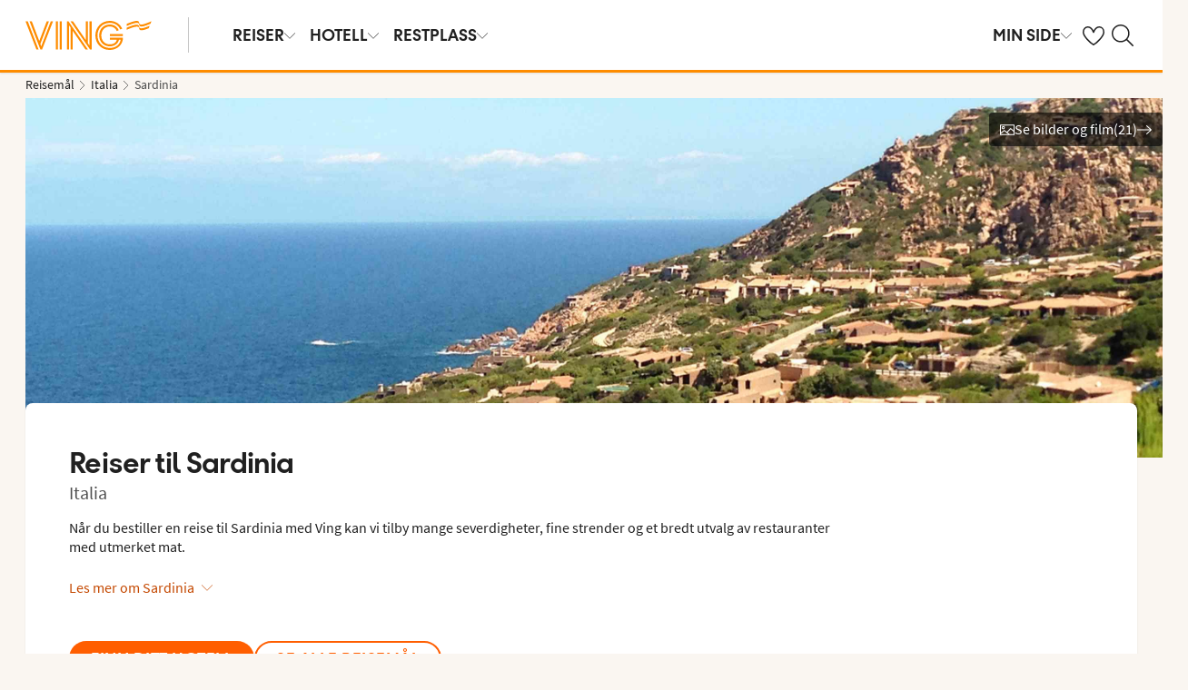

--- FILE ---
content_type: text/html; charset=utf-8
request_url: https://www.ving.no/italia/sardinia
body_size: 70934
content:

    <!DOCTYPE html>
    <html lang="nb-NO">
      <head>
        <meta charSet="UTF-8"/><meta http-equiv="X-UA-Compatible" content="IE=edge"/><meta name="viewport" content="width=device-width, initial-scale=1"/><meta name="format-detection" content="telephone=no"/><title>Reiser til Sardinia - Bestill en reise til Sardinia (Italia) | Ving</title><meta name="description" content="Når du bestiller en reise til Sardinia med Ving kan vi tilby mange severdigheter, fine strender og et bredt utvalg av restauranter med utmerket mat Bestill reisen til Sardinia (Italia) hos Ving."/><meta name="keywords" content="Reise til Sardinia, reiser Sardinia"/><meta name="author" content="Ving NO"/><meta name="theme-color" content="#FE8C00"/><meta name="robots" content="index,follow"/><link rel="canonical" href="https://www.ving.no/italia/sardinia"/><meta property="og:title" content="Reiser til Sardinia - Bestill en reise til Sardinia (Italia) | Ving"/><meta property="og:site_name" content="Ving NO"/><meta property="og:description" content="Når du bestiller en reise til Sardinia med Ving kan vi tilby mange severdigheter, fine strender og et bredt utvalg av restauranter med utmerket mat Bestill reisen til Sardinia (Italia) hos Ving."/><meta property="og:type" content="website"/><meta property="og:url" content="https://www.ving.no/italia/sardinia"/><meta property="og:image" content="https://img.ving.no/image/upload/c_scale,h_630,w_1200/images/AreaGeneric/108126_1001_50_131.jpg?v=7"/><meta property="og:image:width" content="1200"/><meta property="og:image:height" content="630"/><script type="text/javascript" src="/dynatrace/ruxitagentjs_ICA7NVfqru_10325251103172537.js" data-dtconfig="rid=RID_-1437454351|rpid=46653142|domain=ving.no|reportUrl=https://bf50453hrn.bf.dynatrace.com/bf|app=b65fa5aac3b1fde4|cuc=ns08oal7|cors=1|owasp=1|mel=100000|featureHash=ICA7NVfqru|dpvc=1|lastModification=1765183160429|tp=500,50,0|rdnt=1|uxrgce=1|srbbv=2|agentUri=/dynatrace/ruxitagentjs_ICA7NVfqru_10325251103172537.js"></script><link rel="icon" href="https://idun.nltg.com/assets/images/favicon_nltg.png"/><script>window.__IDUN_GLOBALS_CONFIG__ = {"siteId":3,"mediaBaseUrl":"https://img.ving.no","inWebView":false,"inPopUp":false,"browserInfo":{"isUnsupportedBrowser":false,"isBot":false},"cookieConsentSettings":{"cookieConsent":{"consent":false,"approved":[],"denied":[],"changeConsent":false,"hideConsent":false},"hash":{"iv":"889b5885bd5f878b3e97bdd9b3bf40ec","content":"[base64]"},"initialIsMobile":false,"labels":{"mainHeader":"Ving bruker informasjonskapsler (cookies) for å gi deg en bedre og mer relevant opplevelse","mainText":"Dette betyr at vi samler inn informasjon om hvordan du bruker nettstedet vårt ving.no å:\n•\tsørge for at nettstedet fungerer som det skal, forhindre overbelastning og beskytte nettstedet mot angrep (nødvendige informasjonskapsler)\n•\thuske dine preferanser og forbedre funksjoner (funksjonelle informasjonskapsler);\n•\tanalysere besøk for å forstå hvordan nettstedet brukes og hvordan du samhandler med nettstedet for å forbedre design, brukervennlighet og innhold (statistiske informasjonskapsler)\n•\tSammen med partnere, vis innhold og annonser som er tilpasset deg basert på dine interesser og atferd på nettstedet (markedsføringsinformasjonskapsler).\n\nVi deler også visse opplysninger med våre partnere.\n\nVed å klikke på \"Godta alle\" samtykker du til bruk av alle informasjonskapsler. Klikk på \"Innstillinger\" for å velge hvilke kategorier av informasjonskapsler du vil samtykke til.\nVed å klikke på \"Avvis alle\" godtar du bare nødvendige informasjonskapsler, og nettstedet vårt er ikke skreddersydd for dine interesser.\n\nDu kan alltid endre valgene dine senere ved å klikke på \"Informasjonskapsler\" nederst på siden.\n\nLes mer i våre","necessaryHeader":"Nødvendig","necessaryText":"Nødvendige informasjonskapsler brukes for at nettstedet skal fungere skikkelig. De muliggjør grunnleggende funksjoner som sidenavigering, tilgang til sikre områder, forhindrer overbelastning og beskytter nettstedet mot angrep. Disse informasjonskapslene er alltid aktive og kan ikke slås av, ellers vil ikke nettstedet fungere som det skal.","functionalHeader":"Funksjonelle","functionalText":"Funksjonelle informasjonskapsler brukes til å forbedre opplevelsen din av nettstedet. De lar deg lagre innstillinger som språkvalg, region og hvordan nettstedet oppfører seg. Disse informasjonskapslene hjelper nettstedet til å fungere optimalt, men er ikke nødvendige og kan derfor velges bort.","statisticHeader":"Statistiske","statisticText":"Statistiske informasjonskapsler brukes til å forstå hvordan nettstedet brukes. Vi samler inn informasjon om hvordan du samhandler med nettstedet, for eksempel hvilke sider du besøker og hvor ofte. Målet er å forbedre design, brukervennlighet og effektivitet. Informasjonen brukes også til å vise personlig tilpasset innhold og til å forberede markedsundersøkelser. Disse informasjonskapslene er valgfrie.","marketingHeader":"Markedsføring","marketingText":"Markedsføringsinformasjonskapsler brukes til å vise innhold og annonser som er relevante for deg. Vi samler inn informasjon om dine interesser og atferd på nettstedet – for eksempel hvilke sider du besøker, hvilke annonser du klikker på, og hvilke produkter eller tjenester du viser interesse for. Denne informasjonen brukes til å opprette en profil av deg som bruker (profilering), slik at vi og våre samarbeidspartnere kan vise personlig markedsføring i ulike kanaler, og for å følge opp digital markedsføring som vises i eksterne kanaler.\nVi samarbeider med ulike partnere, for eksempel media og tekniske plattformer (reklame- og måleverktøy). De behandler opplysninger enten i henhold til våre instrukser som databehandlere, eller som selvstendige behandlingsansvarlige på eget ansvar. I informasjonskapselerklæringen kan du se hvem våre partnere er for hver informasjonskapsel.\nDisse informasjonskapslene er valgfrie.\nHvis du ikke tillater disse informasjonskapslene, vil du fortsatt se annonser, men de vil ikke bli tilpasset. \n","acceptAllButtonText":"Godta alle","acceptSelectedButtonText":"Godta valgte","acceptNecessaryButtonText":"Godta bare nødvendige","selectAllText":"Velg alle","deselectAllText":" Fjern alle","cookiePolicyPopUpLinkText":"ving.no/informasjonskapsler","cookiePolicyPopUpText":"For at du skal få en bedre og mer personlig brukeropplevelse benytter vi informasjonskapsler på ving.no. Det gjør at vi kan tilpasse relevant innhold til deg på nettsiden, i sosiale medier o.l., samt analysere brukermønstre. Informasjon om hvordan du bruker ving.no deles med samarbeidspartnere. Under kan du se de ulike informasjonskapslene og velge grad av tilpasning. Du kan endre innstillingene når som helst. Les mer på ving.no/informasjonskapsler.","cookiePolicyLink":"https://www.ving.no/informasjonskapsler","cookiePolicyLinkText":"retningslinjer for informasjonskapsler","declineAll":"Avvis alle","settings":"Innstillinger","backLink":"Tilbake","googlePrivacyPolicyLinkText":"Google Privacy Policy"},"enabled":true,"scriptUrl":"https://policy.cookieinformation.com/uc.js","culture":"NB","id":null},"labels":{"cookieConsentLabels":{"mainHeader":"Ving bruker informasjonskapsler (cookies) for å gi deg en bedre og mer relevant opplevelse","mainText":"Dette betyr at vi samler inn informasjon om hvordan du bruker nettstedet vårt ving.no å:\n•\tsørge for at nettstedet fungerer som det skal, forhindre overbelastning og beskytte nettstedet mot angrep (nødvendige informasjonskapsler)\n•\thuske dine preferanser og forbedre funksjoner (funksjonelle informasjonskapsler);\n•\tanalysere besøk for å forstå hvordan nettstedet brukes og hvordan du samhandler med nettstedet for å forbedre design, brukervennlighet og innhold (statistiske informasjonskapsler)\n•\tSammen med partnere, vis innhold og annonser som er tilpasset deg basert på dine interesser og atferd på nettstedet (markedsføringsinformasjonskapsler).\n\nVi deler også visse opplysninger med våre partnere.\n\nVed å klikke på \"Godta alle\" samtykker du til bruk av alle informasjonskapsler. Klikk på \"Innstillinger\" for å velge hvilke kategorier av informasjonskapsler du vil samtykke til.\nVed å klikke på \"Avvis alle\" godtar du bare nødvendige informasjonskapsler, og nettstedet vårt er ikke skreddersydd for dine interesser.\n\nDu kan alltid endre valgene dine senere ved å klikke på \"Informasjonskapsler\" nederst på siden.\n\nLes mer i våre","necessaryHeader":"Nødvendig","necessaryText":"Nødvendige informasjonskapsler brukes for at nettstedet skal fungere skikkelig. De muliggjør grunnleggende funksjoner som sidenavigering, tilgang til sikre områder, forhindrer overbelastning og beskytter nettstedet mot angrep. Disse informasjonskapslene er alltid aktive og kan ikke slås av, ellers vil ikke nettstedet fungere som det skal.","functionalHeader":"Funksjonelle","functionalText":"Funksjonelle informasjonskapsler brukes til å forbedre opplevelsen din av nettstedet. De lar deg lagre innstillinger som språkvalg, region og hvordan nettstedet oppfører seg. Disse informasjonskapslene hjelper nettstedet til å fungere optimalt, men er ikke nødvendige og kan derfor velges bort.","statisticHeader":"Statistiske","statisticText":"Statistiske informasjonskapsler brukes til å forstå hvordan nettstedet brukes. Vi samler inn informasjon om hvordan du samhandler med nettstedet, for eksempel hvilke sider du besøker og hvor ofte. Målet er å forbedre design, brukervennlighet og effektivitet. Informasjonen brukes også til å vise personlig tilpasset innhold og til å forberede markedsundersøkelser. Disse informasjonskapslene er valgfrie.","marketingHeader":"Markedsføring","marketingText":"Markedsføringsinformasjonskapsler brukes til å vise innhold og annonser som er relevante for deg. Vi samler inn informasjon om dine interesser og atferd på nettstedet – for eksempel hvilke sider du besøker, hvilke annonser du klikker på, og hvilke produkter eller tjenester du viser interesse for. Denne informasjonen brukes til å opprette en profil av deg som bruker (profilering), slik at vi og våre samarbeidspartnere kan vise personlig markedsføring i ulike kanaler, og for å følge opp digital markedsføring som vises i eksterne kanaler.\nVi samarbeider med ulike partnere, for eksempel media og tekniske plattformer (reklame- og måleverktøy). De behandler opplysninger enten i henhold til våre instrukser som databehandlere, eller som selvstendige behandlingsansvarlige på eget ansvar. I informasjonskapselerklæringen kan du se hvem våre partnere er for hver informasjonskapsel.\nDisse informasjonskapslene er valgfrie.\nHvis du ikke tillater disse informasjonskapslene, vil du fortsatt se annonser, men de vil ikke bli tilpasset. \n","acceptAllButtonText":"Godta alle","acceptSelectedButtonText":"Godta valgte","acceptNecessaryButtonText":"Godta bare nødvendige","selectAllText":"Velg alle","deselectAllText":" Fjern alle","cookiePolicyPopUpLinkText":"ving.no/informasjonskapsler","cookiePolicyPopUpText":"For at du skal få en bedre og mer personlig brukeropplevelse benytter vi informasjonskapsler på ving.no. Det gjør at vi kan tilpasse relevant innhold til deg på nettsiden, i sosiale medier o.l., samt analysere brukermønstre. Informasjon om hvordan du bruker ving.no deles med samarbeidspartnere. Under kan du se de ulike informasjonskapslene og velge grad av tilpasning. Du kan endre innstillingene når som helst. Les mer på ving.no/informasjonskapsler.","cookiePolicyLink":"https://www.ving.no/informasjonskapsler","cookiePolicyLinkText":"retningslinjer for informasjonskapsler","declineAll":"Avvis alle","settings":"Innstillinger","backLink":"Tilbake","googlePrivacyPolicyLinkText":"Google Privacy Policy"},"oldBrowserLabels":{"oldBrowserHeader":"Det ser ut til at du bruker en nettleser som er utdatert.","oldBrowserText":"Bruker du en gammel nettleser? Da er du mer utsatt for cyberangrep, hacking, virus og svindel, selv om du besøker et sikkert nettsted. Vi anbefaler derfor at du oppdaterer nettleser til den nyeste versjonen av Chrome, Safari eller Edge.","oldBrowserLink":"https://browser-update.org","oldBrowserLinkText":"Les mer på browser-update.org"},"closeWindow":"Lukk","readmore":"Mer informasjon","readless":"Mindre informasjon"}}</script><script>window.__IDUN_MF_REMOTES__ = [{"name":"idun","alias":"idun","entry":"/idun/mf/client/idun-mf-manifest.json"}]</script><link href="https://assets.nltg.com" rel="preconnect" crossorigin="true"/><link href="https://img.nltg.com" rel="preconnect" crossorigin="true"/><link href="https://img.ving.no" rel="preconnect" crossorigin="true"/><style data-styled="" data-styled-version="6.0.2">:root{--transition-duration:1s;--border-radius-100:1px;--border-radius-200:2px;--border-radius-300:4px;--border-radius-400:6px;--border-radius-500:8px;--border-radius-600:12px;--border-radius-700:16px;--border-radius-800:20px;--border-radius-900:24px;--border-radius-card:8px;--border-radius-full-or-none:100%;--border-radius-none:0;--border-radius-pill:100%;--color-alert-500:#F6CC47;--color-almostblack:#202020;--color-apricot-500:#FDD587;--color-background-body:#FAF6F1;--color-background-disabled:#E3E3E3;--color-background-surface-primary:#FFFFFF;--color-background-surface-secondary:#EEE1D2;--color-background-surface-tertiary:#202020;--color-black:#202020;--color-border-brand:#FF5E00;--color-border-disabled:#8F8F8F;--color-border-key-line:#C6C6C6;--color-border-primary:#8F8F8F;--color-border-secondary:#ADADAD;--color-campaign-best-primary:#FF5A52;--color-campaign-better-primary:#2E696C;--color-campaign-better-secondary:#4C7F81;--color-campaign-black-week:#202020;--color-campaign-good-primary:#FFB876;--color-campaign-good-secondary:#FFD4A8;--color-campaign-good-tertiary:#FFEBD6;--color-campaign-happy-weekend:#FE8C00;--color-clay:#d3bfac;--color-core-100:#FFEBD6;--color-core-200:#FFD4A8;--color-core-300:#FFB876;--color-core-400:#FFA348;--color-core-500:#FE8C00;--color-core-600:#E77E00;--color-core-700:#D07000;--color-core-800:#B86100;--color-core-900:#A35300;--color-core-sunrise:#FE8C00;--color-cta-button-ghost:#202020;--color-cta-button-primary:#FF5E00;--color-cta-button-primary-active:#C44800;--color-cta-button-primary-dark:#202020CC;--color-cta-button-primary-dark-active:#737373CC;--color-cta-button-primary-dark-hover:#737373CC;--color-cta-button-primary-hover:#E15300;--color-cta-button-secondary:#FF5E00;--color-cta-button-secondary-active:#C44800;--color-cta-button-secondary-dark:#202020;--color-cta-button-secondary-dark-active:#202020;--color-cta-button-secondary-dark-hover:#202020;--color-cta-button-secondary-hover:#E15300;--color-cta-button-secondary-light:#FFFFFF;--color-cta-button-secondary-light-active:#FFFFFF;--color-cta-button-secondary-light-hover:#FFFFFF;--color-cta-button-tertiary:#4C7F81;--color-cta-button-tertiary-active:#2E696C;--color-cta-button-tertiary-hover:#2E696C;--color-cta-link-primary:#C44800;--color-cta-link-primary-hover:#A63C10;--color-cta-link-secondary:#202020;--color-cta-link-secondary-hover:#202020;--color-cta-primary:#FF5E00;--color-cta-primary-active:#C44800;--color-cta-primary-hover:#E15300;--color-cta-secondary:#4C7F81;--color-cta-secondary-active:#2E696C;--color-cta-secondary-hover:#2E696C;--color-dark-core-100:#FFDAB9;--color-dark-core-200:#FFC49A;--color-dark-core-2-500:#ff5e00;--color-dark-core-300:#FFAD7A;--color-dark-core-400:#FF8640;--color-dark-core-500:#FF5E00;--color-dark-core-600:#E15300;--color-dark-core-700:#C44800;--color-dark-core-800:#A63C10;--color-dark-core-900:#8B2E16;--color-dark-gray:#454545;--color-dark-gray-l1:#707070;--color-dark-steel-blue:#567278;--color-earth:#746343;--color-element-input-active:#FF5E00;--color-element-input-error:#C9372C;--color-element-input-form-field-active:#202020;--color-element-input-success:#20845A;--color-error-500:#C9372C;--color-extra-light-gray:#f7f7f7;--color-focus-outline:#005fcc;--color-grass-100:#95D59B;--color-grass-200:#83CA8A;--color-grass-300:#5EB366;--color-grass-400:#3A9D43;--color-grass-500:#158620;--color-grass-600:#116B1A;--color-grass-700:#0D5013;--color-grass-800:#08360D;--color-grass-900:#052409;--color-green-100:#D9ECCE;--color-green-200:#B3D99D;--color-green-300:#8DC56D;--color-green-400:#67B23C;--color-green-500:#419F0B;--color-green-600:#347F09;--color-green-700:#275F07;--color-green-800:#1A4004;--color-green-900:#133003;--color-grey-100:#E3E3E3;--color-grey-200:#D6D6D6;--color-grey-25:#F7F7F7;--color-grey-300:#C6C6C6;--color-grey-400:#ADADAD;--color-grey-50:#F0F1F2;--color-grey-500:#8F8F8F;--color-grey-600:#737373;--color-grey-700:#5E5E5E;--color-grey-800:#505050;--color-grey-900:#202020;--color-larimar-dark-100:#D1F0F4;--color-larimar-dark-200:#B5D4D8;--color-larimar-dark-300:#9AB8BC;--color-larimar-dark-400:#7F9DA1;--color-larimar-dark-500:#668387;--color-larimar-dark-600:#4D6A6E;--color-larimar-dark-700:#365255;--color-larimar-dark-800:#1F3B3E;--color-larimar-dark-900:#082528;--color-larimar-light-100:#EFF7F5;--color-larimar-light-200:#D8EBE6;--color-larimar-light-300:#BFD4CF;--color-larimar-light-400:#A7BDB8;--color-larimar-light-500:#90A7A1;--color-larimar-light-600:#7A908B;--color-larimar-light-700:#657974;--color-larimar-light-800:#50635E;--color-larimar-light-900:#3C4C48;--color-light-gray:#e3e3e3;--color-light-gray-l1:#ededed;--color-light-sand:#f9f5f1;--color-light-teal:#b0ccca;--color-link:#359cbb;--color-link-hover:#359cbb;--color-mango:#f6b637;--color-medium-gray:#adadad;--color-medium-gray-l1:#c7c7c7;--color-mint-green-500:#20845A;--color-morganite-100:#F0DDD6;--color-morganite-200:#EAD0C7;--color-morganite-300:#E4C3B8;--color-morganite-400:#DFB6A8;--color-morganite-500:#D9A999;--color-morganite-600:#B99082;--color-morganite-700:#98766B;--color-morganite-800:#775D54;--color-morganite-900:#57443D;--color-notif-nudge-primary:#A1AB87;--color-notif-push-cruise-primary:#B9DBDC;--color-notif-push-cruise-secondary:#CBE5E5;--color-notif-push-cruise-tertiary:#E6F4F4;--color-notif-push-hi-primary:#E15300;--color-notif-push-hi-secondary:#E15300;--color-notif-push-hi-tertiary:#E15300;--color-notif-push-my-primary:#FFE566;--color-notif-push-my-secondary:#FFF496;--color-notif-push-my-tertiary:#FFE566;--color-notif-push-why-primary:#C4A175;--color-notif-push-why-secondary:#E4C6A0;--color-notif-push-why-tertiary:#EEE1D2;--color-notif-system-alert:#F6CC47;--color-notif-system-error:#C9372C;--color-notif-system-info:#CDD5B5;--color-notif-system-success:#20845A;--color-notif-tag-secondary:#CDD5B5;--color-notif-urgency-primary:#A5D5D8;--color-ocean:#359cbb;--color-ocean-l1:#60b9d4;--color-olive-100:#ECEFE3;--color-olive-200:#E6EADA;--color-olive-300:#D9E0C7;--color-olive-400:#CDD5B5;--color-olive-500:#C0CBA2;--color-olive-600:#A1AB87;--color-olive-700:#8A9559;--color-olive-800:#70763D;--color-olive-900:#606534;--color-plant:#667f73;--color-pyright-dark-100:#E3DCB8;--color-pyright-dark-200:#C7C09D;--color-pyright-dark-300:#ACA583;--color-pyright-dark-400:#918A69;--color-pyright-dark-500:#777151;--color-pyright-dark-600:#5E593A;--color-pyright-dark-700:#464124;--color-pyright-dark-800:#2F2B0F;--color-pyright-dark-900:#1A1700;--color-pyright-light-100:#E6E1D0;--color-pyright-light-200:#DCD6BE;--color-pyright-light-300:#D3C9AC;--color-pyright-light-400:#C9BC9B;--color-pyright-light-500:#C0AF89;--color-pyright-light-600:#A39474;--color-pyright-light-700:#867860;--color-pyright-light-800:#6A5E4B;--color-pyright-light-900:#4D4437;--color-quartz-100:#F1EEE7;--color-quartz-150:#EDE8DE;--color-quartz-200:#E8E2D6;--color-quartz-250:#CEC7BA;--color-quartz-300:#B4AB9E;--color-quartz-350:#9A9082;--color-quartz-400:#807566;--color-quartz-450:#766D61;--color-quartz-50:#F6F4EF;--color-quartz-500:#6C665B;--color-quartz-550:#625E56;--color-quartz-600:#56514A;--color-quartz-650:#49453E;--color-quartz-700:#3D3832;--color-rouge-100:#FFCDCB;--color-rouge-200:#FFBDBA;--color-rouge-300:#FF9B97;--color-rouge-400:#FF7A75;--color-rouge-500:#FF5A52;--color-rouge-600:#D44942;--color-rouge-700:#A93731;--color-rouge-800:#7F2521;--color-rouge-900:#611C19;--color-ruby-100:#FF876B;--color-ruby-200:#FF6B52;--color-ruby-300:#EB4E3A;--color-ruby-400:#CB3023;--color-ruby-500:#AB030C;--color-ruby-600:#8C0000;--color-ruby-700:#6D0000;--color-ruby-800:#4E0001;--color-ruby-900:#320002;--color-salmon-500:#C9372C;--color-sandstone:#7d726a;--color-sand-100:#FAF6F1;--color-sand-200:#F6EEE5;--color-sand-300:#EEE1D2;--color-sand-400:#EED7B9;--color-sand-500:#E4C6A0;--color-sand-600:#C4A175;--color-sand-700:#A98A63;--color-sand-800:#8E7352;--color-sand-900:#715C42;--color-silver:#d6e2e5;--color-steel-blue:#799094;--color-success-500:#20845A;--color-sunlight-100:#FFF8BF;--color-sunlight-200:#FFF496;--color-sunlight-300:#FFEC88;--color-sunlight-400:#FFE566;--color-sunlight-500:#FFD940;--color-sunlight-600:#FFCC02;--color-sunlight-700:#FFC123;--color-sunlight-800:#F6AE00;--color-sunlight-900:#E5A302;--color-teal-100:#E6F4F4;--color-teal-200:#DDEFF0;--color-teal-300:#CBE5E5;--color-teal-400:#B9DBDC;--color-teal-500:#A5D5D8;--color-teal-600:#81BEC3;--color-teal-700:#6A9FA3;--color-teal-800:#4C7F81;--color-teal-900:#2E696C;--color-text:#202020;--color-text-disabled:#8F8F8F;--color-text-inverse:#FFFFFF;--color-text-primary:#202020;--color-text-subtle:#505050;--color-turmeric-100:#FEF1D7;--color-turmeric-200:#FEE3AF;--color-turmeric-300:#FDD587;--color-turmeric-400:#FDC75F;--color-turmeric-500:#FCB937;--color-turmeric-600:#CA942C;--color-turmeric-700:#B08227;--color-turmeric-800:#7E5D1C;--color-turmeric-900:#4C3710;--color-wave:#3d6778;--color-white:#FFFFFF;--elevation-100:0 1px 2px 0 rgba(32, 32, 32, 0.10);--elevation-300:0 3px 6px 0 rgba(32, 32, 32, 0.12);--elevation-400:0 4px 8px 0 rgba(32, 32, 32, 0.13);--font-body-l:400 2rem/normal 'Source Sans Pro','Trebuchet MS',Arial;--font-body-m:400 1.6rem/normal 'Source Sans Pro','Trebuchet MS',Arial;--font-body-s:400 1.2rem/normal 'Source Sans Pro','Trebuchet MS',Arial;--font-button:700 1.9rem/normal 'Thomas Headline','Source Sans 3','Tebuchet MS','Arial Black';--font-family-body:'Source Sans Pro','Trebuchet MS',Arial;--font-family-globetrotter-sans:'Globetrotter Sans';--font-family-headline:'Thomas Headline','Source Sans 3','Tebuchet MS','Arial Black';--font-family-nltg-wave-serif:'NLTG Wave Serif',Arial;--font-family-red-hat-text:'Red Hat Text',Arial;--font-family-source-sans-pro:'Source Sans Pro','Trebuchet MS',Arial;--font-family-thomas-headline:'Thomas Headline','Source Sans 3','Tebuchet MS','Arial Black';--font-headline-l:700 2.6rem/1 'Thomas Headline','Source Sans 3','Tebuchet MS','Arial Black';--font-headline-m:700 2.2rem/1 'Thomas Headline','Source Sans 3','Tebuchet MS','Arial Black';--font-headline-s:700 1.9rem/1.1 'Thomas Headline','Source Sans 3','Tebuchet MS','Arial Black';--font-headline-xl:400 3.4rem/1.1 'NLTG Wave Serif',Arial;--font-headline-xs:700 1.6rem/1.1 'Thomas Headline','Source Sans 3','Tebuchet MS','Arial Black';--font-mega:400 5.6rem/1.1 'NLTG Wave Serif',Arial;--font-mini:400 1.2rem/1.2 'Source Sans Pro','Trebuchet MS',Arial;--font-preamble:400 2rem/1.3 'Thomas Headline','Source Sans 3','Tebuchet MS','Arial Black';--font-section-heading:400 2.8rem/1 'Thomas Headline','Source Sans 3','Tebuchet MS','Arial Black';--space-100:4px;--space-1000:120px;--space-200:8px;--space-300:12px;--space-400:16px;--space-50:2px;--space-500:24px;--space-600:40px;--space-700:48px;--space-800:60px;--space-900:80px;--space-950:120px;--space-grid-gutter:12px;--space-grid-margin:16px;--space-grid-row-gap:24px;--space-section-margin:40px;--transition:calc(var(--transition-duration) * 0.25) ease;--transition-slow:calc(var(--transition-duration) * 1) ease;--transition-smooth:calc(var(--transition-duration) * 0.5) ease;}/*!sc*/
@media (prefers-reduced-motion:reduce){:root{--animation-duration:0s;}}/*!sc*/
@media (min-width:768px){:root{--font-body-l:400 2rem/normal 'Source Sans Pro','Trebuchet MS',Arial;--font-body-m:400 1.6rem/1.35 'Source Sans Pro','Trebuchet MS',Arial;--font-body-s:400 1.4rem/1.4 'Source Sans Pro','Trebuchet MS',Arial;--font-headline-l:700 3.2rem/1 'Thomas Headline','Source Sans 3','Tebuchet MS','Arial Black';--font-headline-m:700 2.4rem/1 'Thomas Headline','Source Sans 3','Tebuchet MS','Arial Black';--font-headline-s:700 1.9rem/1.1 'Thomas Headline','Source Sans 3','Tebuchet MS','Arial Black';--font-headline-xl:400 3.6rem/1.1 'NLTG Wave Serif',Arial;--font-headline-xs:700 1.6rem/1.1 'Thomas Headline','Source Sans 3','Tebuchet MS','Arial Black';--font-mega:400 6.4rem/1.1 'NLTG Wave Serif',Arial;--font-section-heading:400 3rem/1 'Thomas Headline','Source Sans 3','Tebuchet MS','Arial Black';--space-grid-gutter:16px;--space-grid-margin:24px;--space-grid-row-gap:24px;--space-section-margin:60px;}}/*!sc*/
@media (min-width:1024px){:root{--font-body-l:400 2rem/normal 'Source Sans Pro','Trebuchet MS',Arial;--font-body-m:400 1.6rem/1.35 'Source Sans Pro','Trebuchet MS',Arial;--font-body-s:400 1.4rem/1.4 'Source Sans Pro','Trebuchet MS',Arial;--font-headline-l:700 3.4rem/1 'Thomas Headline','Source Sans 3','Tebuchet MS','Arial Black';--font-headline-m:700 2.6rem/1 'Thomas Headline','Source Sans 3','Tebuchet MS','Arial Black';--font-headline-s:700 1.9rem/1.1 'Thomas Headline','Source Sans 3','Tebuchet MS','Arial Black';--font-headline-xl:400 4rem/1.1 'NLTG Wave Serif',Arial;--font-headline-xs:700 1.6rem/1.1 'Thomas Headline','Source Sans 3','Tebuchet MS','Arial Black';--font-mega:400 7.2rem/1.1 'NLTG Wave Serif',Arial;--font-section-heading:400 3.2rem/1 'Thomas Headline','Source Sans 3','Tebuchet MS','Arial Black';--space-grid-gutter:24px;--space-grid-margin:28px;--space-grid-row-gap:24px;--space-section-margin:60px;}}/*!sc*/
@font-face{font-family:'Source Sans Pro';font-style:normal;font-weight:400;src:url('https://idun.nltg.com/assets/fonts/source-sans-pro-400.woff2') format('woff2');font-display:swap;}/*!sc*/
@font-face{font-family:'Source Sans Pro';font-style:normal;font-weight:700;src:url('https://idun.nltg.com/assets/fonts/source-sans-pro-700.woff2') format('woff2');font-display:swap;}/*!sc*/
@font-face{font-family:'Thomas Headline';font-weight:700;font-style:normal;src:url('https://idun.nltg.com/assets/fonts/thomas-headline-700.woff2') format('woff2');font-display:swap;}/*!sc*/
@font-face{font-family:'Thomas Headline';font-weight:400;font-style:normal;src:url('https://idun.nltg.com/assets/fonts/thomas-headline-400.woff2') format('woff2');font-display:swap;}/*!sc*/
@font-face{font-family:'NLTG Wave Serif';font-weight:400;font-style:normal;src:url('https://idun.nltg.com/assets/fonts/nltg-wave-serif-400.woff2') format('woff2');font-display:swap;}/*!sc*/
@font-face{font-family:'Red Hat Text';font-weight:400;font-style:normal;src:url('https://idun.nltg.com/assets/fonts/red-hat-text.woff2') format('woff2');font-display:swap;}/*!sc*/
@font-face{font-family:'Red Hat Text';font-weight:500;font-style:normal;src:url('https://idun.nltg.com/assets/fonts/red-hat-text.woff2') format('woff2');font-display:swap;}/*!sc*/
@font-face{font-family:'Red Hat Text';font-weight:600;font-style:normal;src:url('https://idun.nltg.com/assets/fonts/red-hat-text.woff2') format('woff2');font-display:swap;}/*!sc*/
@font-face{font-family:'Globetrotter Sans';font-weight:300;font-style:normal;src:url('https://idun.nltg.com/assets/fonts/globetrotter-sans-300.woff2') format('woff2');font-display:swap;}/*!sc*/
@font-face{font-family:'Globetrotter Sans';font-weight:400;font-style:normal;src:url('https://idun.nltg.com/assets/fonts/globetrotter-sans-400.woff2') format('woff2');font-display:swap;}/*!sc*/
*{border:0;box-sizing:border-box;list-style-type:none;margin:0;padding:0;text-decoration:none;}/*!sc*/
html,body,div,span,applet,object,iframe,h1,h2,h3,h4,h5,h6,p,blockquote,pre,a,abbr,acronym,address,big,cite,code,del,dfn,em,img,ins,kbd,q,s,samp,small,strike,strong,sub,sup,tt,var,b,u,i,center,dl,dt,dd,ol,ul,li,fieldset,form,label,legend,table,caption,tbody,tfoot,thead,tr,th,td,article,aside,canvas,details,embed,figure,figcaption,footer,header,hgroup,menu,nav,output,ruby,section,summary,time,mark,audio,video{font:inherit;font-size:100%;margin:0;vertical-align:baseline;}/*!sc*/
article,aside,details,figcaption,figure,footer,header,hgroup,menu,nav,section{display:block;}/*!sc*/
ol,ul{list-style:none;}/*!sc*/
blockquote,q{quotes:none;}/*!sc*/
blockquote::before,q::before,blockquote::after,q::after{content:none;}/*!sc*/
table{border-collapse:collapse;border-spacing:0;}/*!sc*/
html{font-size:62.5%;height:100%;-webkit-text-size-adjust:100%;}/*!sc*/
body{background:var(--color-background-body);color:var(--color-text);font:var(--font-body-m);height:100%;margin:0 auto;-webkit-font-smoothing:antialiased;}/*!sc*/
input,select,textarea,button{appearance:none;}/*!sc*/
input:focus-visible,select:focus-visible,textarea:focus-visible,button:focus-visible,a:focus-visible{outline:.2rem solid var(--color-focus-outline);outline-offset:.2rem;box-shadow:0 0 0 .4rem var(--color-white);border-radius:0.4rem;}/*!sc*/
select::-ms-expand{display:none;}/*!sc*/
button{font-family:var(--font-family-body);background:none;border-radius:0;color:var(--color-text);}/*!sc*/
a:not(:disabled),button:not(:disabled),select:not(:disabled),input[type='radio']:not(:disabled){cursor:pointer;}/*!sc*/
a{color:var(--color-cta-link-primary);}/*!sc*/
input[type='radio']{appearance:radio;}/*!sc*/
b,strong{font-weight:700;}/*!sc*/
i,em{font-style:italic;}/*!sc*/
h1,h2,h3,h4{font-family:var(--font-family-headline);}/*!sc*/
h1{font-size:3.6rem;line-height:4rem;}/*!sc*/
h2{font-size:2.8rem;line-height:2.8rem;}/*!sc*/
h3{font-size:2.4rem;line-height:2.4rem;}/*!sc*/
h4{font-size:1.8rem;line-height:1.8rem;}/*!sc*/
.visually-hidden{clip:rect(0 0 0 0);clip-path:inset(50%);height:1px;overflow:hidden;position:absolute;white-space:nowrap;width:1px;}/*!sc*/
.uikit-font-section-heading{font:var(--font-section-heading);}/*!sc*/
.uikit-font-preamble{font:var(--font-preamble);}/*!sc*/
.uikit-font-body-l{font:var(--font-body-l);}/*!sc*/
.uikit-font-body-m{font:var(--font-body-m);}/*!sc*/
.uikit-font-body-s{font:var(--font-body-s);}/*!sc*/
.uikit-font-mega{font:var(--font-mega);}/*!sc*/
.uikit-font-headline-xl{font:var(--font-headline-xl);}/*!sc*/
.uikit-font-headline-l{font:var(--font-headline-l);}/*!sc*/
.uikit-font-headline-m{font:var(--font-headline-m);}/*!sc*/
.uikit-font-headline-s{font:var(--font-headline-s);}/*!sc*/
.uikit-font-headline-xs{font:var(--font-headline-xs);}/*!sc*/
.uikit-font-mini{font:var(--font-mini);letter-spacing:1.2px;text-transform:uppercase;}/*!sc*/
.uikit-font-mega{font:var(--font-mega);}/*!sc*/
.uikit-font-button{font:var(--font-button);text-transform:uppercase;}/*!sc*/
.uikit-link{color:var(--color-cta-link-primary);cursor:pointer;display:inline-flex;align-items:center;font-size:1.6rem;text-decoration:underline;text-underline-offset:2px;}/*!sc*/
.uikit-link:hover{color:var(--color-cta-link-primary-hover);}/*!sc*/
.uikit-link--with-icon{text-decoration:none;}/*!sc*/
.uikit-link--with-icon:hover{text-decoration:underline;}/*!sc*/
.uikit-link--with-icon svg{margin-left:var(--space-200);height:1.2rem;width:1.2rem;}/*!sc*/
.uikit-box{background:var(--color-white);width:100%;border-radius:var(--border-radius-500);box-shadow:var(--elevation-100);padding:var(--space-400);}/*!sc*/
@media (min-width:768px){.uikit-box{padding:var(--space-500);}}/*!sc*/
@media (min-width:1024px){.uikit-box{padding:var(--space-700);}}/*!sc*/
.uikit-box--without-padding{background:var(--color-white);width:100%;border-radius:var(--border-radius-500);box-shadow:var(--elevation-100);padding:unset;}/*!sc*/
data-styled.g25[id="sc-global-bYgLnW1"]{content:"sc-global-bYgLnW1,"}/*!sc*/
.inJHbb{--container-width:1280px;--fluid-area:calc(50% - var(--container-width) / 2);--column-count:3;--m:var(--space-grid-margin);--g:var(--space-grid-gutter);--c:minmax(0,1fr);--container-grid-template:var(--c) repeat(var(--column-count),var(--g) var(--c));--grid-template-areas:'c1 g1 c2 g2 c3 g3 c4';display:grid;grid-template-columns:var(--container-grid-template);grid-template-areas:var(--grid-template-areas);grid-auto-rows:max-content;grid-auto-flow:row;row-gap:0;--container-grid-template:var(--fluid-area) max(var(--m),env(safe-area-inset-left)) var(--c) repeat(var(--column-count),var(--g) var(--c)) max(var(--m),env(safe-area-inset-right)) var(--fluid-area);--grid-template-areas:'fa1 m1 c1 g1 c2 g2 c3 g3 c4 m2 fa2';}/*!sc*/
@media (min-width:768px){.inJHbb{--column-count:11;--grid-template-areas:'c1 g1 c2 g2 c3 g3 c4 g4 c5 g5 c6 g6 c7 g7 c8 g8 c9 g9 c10 g10 c11 g11 c12';}}/*!sc*/
@media (min-width:768px){.inJHbb{--grid-template-areas:'fa1 m1 c1 g1 c2 g2 c3 g3 c4 g4 c5 g5 c6 g6 c7 g7 c8 g8 c9 g9 c10 g10 c11 g11 c12 m2 fa2';}}/*!sc*/
.ckveKS{--container-width:1280px;--fluid-area:calc(50% - var(--container-width) / 2);--column-count:3;--m:var(--space-grid-margin);--g:var(--space-grid-gutter);--c:minmax(0,1fr);--container-grid-template:var(--c) repeat(var(--column-count),var(--g) var(--c));--grid-template-areas:'c1 g1 c2 g2 c3 g3 c4';display:grid;grid-template-columns:var(--container-grid-template);grid-template-areas:var(--grid-template-areas);grid-auto-rows:max-content;grid-auto-flow:row;row-gap:var(--space-grid-row-gap);--container-grid-template:var(--fluid-area) max(var(--m),env(safe-area-inset-left)) var(--c) repeat(var(--column-count),var(--g) var(--c)) max(var(--m),env(safe-area-inset-right)) var(--fluid-area);--grid-template-areas:'fa1 m1 c1 g1 c2 g2 c3 g3 c4 m2 fa2';}/*!sc*/
@media (min-width:768px){.ckveKS{--column-count:11;--grid-template-areas:'c1 g1 c2 g2 c3 g3 c4 g4 c5 g5 c6 g6 c7 g7 c8 g8 c9 g9 c10 g10 c11 g11 c12';}}/*!sc*/
@media (min-width:768px){.ckveKS{--grid-template-areas:'fa1 m1 c1 g1 c2 g2 c3 g3 c4 g4 c5 g5 c6 g6 c7 g7 c8 g8 c9 g9 c10 g10 c11 g11 c12 m2 fa2';}}/*!sc*/
data-styled.g146[id="Gridstyle__Grid-sc-9bhwn5-0"]{content:"inJHbb,ckveKS,"}/*!sc*/
.egejQT{grid-column:c1-start/c4-end;}/*!sc*/
@media (min-width:768px){.egejQT{grid-column:c1-start/c12-end;}}/*!sc*/
@media (min-width:1024px){.egejQT{grid-column:c1-start/c12-end;}}/*!sc*/
data-styled.g147[id="Gridstyle__GridItem-sc-9bhwn5-1"]{content:"egejQT,"}/*!sc*/
.jgpwmR{width:100%;width:calc(100vw - var(--scrollbar,0px));margin-inline:calc(50% - (50vw - var(--scrollbar,0px) / 2));}/*!sc*/
.popup-content .jgpwmR{width:calc(100% + 2 * var(--space-grid-margin));margin-inline:calc(-1 * var(--space-grid-margin));}/*!sc*/
data-styled.g151[id="Container__StyledContainer-sc-1uf0v1f-0"]{content:"jgpwmR,"}/*!sc*/
.gGuxZG{scroll-margin-top:var(--space-grid-row-gap);margin:0 0 var(--space-section-margin) 0;padding:0;border-radius:0;box-shadow:none;}/*!sc*/
.gGuxZG [id][class*='elm-']{scroll-margin-top:var(--space-grid-row-gap);}/*!sc*/
.gGuxZG:has([data-app-name='priceofferGeographical'] [id^='po-app-root-']:empty){display:none;}/*!sc*/
.gGuxZG:first-child:not( :has(.tpl-top-image),:has(.tpl-hero-video),:has(.gw-top-image),:has(.elm-breadcrumbs) ){padding-top:var(--space-grid-row-gap);}/*!sc*/
.gGuxZG.bg-dark:has(+ .elm-section.bg-dark),.gGuxZG.bg-light:has(+ .elm-section.bg-dark),.gGuxZG.bg-dark:has(+ .elm-section.bg-light),.gGuxZG.bg-light:has(+ .elm-section.bg-light){margin-bottom:0;}/*!sc*/
.gGuxZG:last-child{margin-bottom:var(--space-1000);border-radius:0;box-shadow:none;}/*!sc*/
@media (max-width:767px){.gGuxZG:last-child{margin-bottom:var(--space-900);}}/*!sc*/
.gGuxZG:last-child:has(.tpl-footer-image),.gGuxZG:last-child.bg-dark,.gGuxZG:last-child.bg-light{margin-bottom:0;}/*!sc*/
data-styled.g179[id="Section__SectionWrapper-sc-jk6uno-0"]{content:"gGuxZG,"}/*!sc*/
.jpDArw{word-break:break-word;}/*!sc*/
data-styled.g193[id="Typography__LineClamp-sc-3jtjib-0"]{content:"jpDArw,"}/*!sc*/
.dUxsUQ a{border-bottom:var(--color-text) solid 1px;color:unset;}/*!sc*/
data-styled.g194[id="Typography__StyledTypography-sc-3jtjib-1"]{content:"dUxsUQ,"}/*!sc*/
.gQRwdJ{position:relative;display:grid;grid-template-rows:auto 1fr auto;min-height:100vh;}/*!sc*/
data-styled.g207[id="style__BodyWrapper-sc-14nc4qz-0"]{content:"gQRwdJ,"}/*!sc*/
.tpl-advanced-push{display:flex;flex-direction:column;height:100%;position:relative;background-color:var(--color-background-surface-primary);border-radius:var(--border-radius-500);box-shadow:var(--elevation-100);overflow:hidden;transition:box-shadow var(--transition),transform var(--transition);}/*!sc*/
.tpl-advanced-push figcaption{background-color:rgba(32,32,32,0.8);color:var(--color-text-inverse);padding:var(--space-100) var(--space-200);border-radius:var(--border-radius-300);position:absolute;bottom:var(--space-200);right:var(--space-200);}/*!sc*/
section.bg-background_surface_primary .tpl-advanced-push{background-color:transparent;}/*!sc*/
section.bg-background_surface_primary .tpl-advanced-push{box-shadow:none;}/*!sc*/
html:not(.touch) .tpl-advanced-push:has(a):hover{box-shadow:var(--elevation-300);}/*!sc*/
.tpl-advanced-push:focus-within{border-radius:var(--border-radius-300);}/*!sc*/
section.bg-background_surface_primary .tpl-advanced-push:focus-within{border-radius:var(--border-radius-300);}/*!sc*/
.tpl-advanced-push:focus-within{outline:0.2rem solid var(--color-focus-outline);outline-offset:0.2rem;box-shadow:0 0 0 0.4rem var(--color-white);}/*!sc*/
.tpl-advanced-push__picture{height:248px;}/*!sc*/
.tpl-advanced-push--medium .tpl-advanced-push__picture{height:198px;}/*!sc*/
.tpl-advanced-push--small .tpl-advanced-push__picture{height:142px;}/*!sc*/
.tpl-advanced-push__picture >div{padding:var(--space-400);}/*!sc*/
@media (min-width:768px){.tpl-advanced-push__picture >div{padding:var(--space-500);}}/*!sc*/
section.bg-background_surface_primary .tpl-advanced-push__picture{border-radius:var(--border-radius-300);overflow:hidden;transition:border-radius var(--transition);}/*!sc*/
section.bg-background_surface_primary .tpl-advanced-push:hover .tpl-advanced-push__picture{border-bottom-left-radius:0;border-bottom-right-radius:0;}/*!sc*/
.tpl-advanced-push__picture >picture{height:100%;}/*!sc*/
.tpl-advanced-push__picture .tpl-custom-logo picture,.tpl-advanced-push__picture .tpl-custom-logo img{height:60px;width:auto;}/*!sc*/
.tpl-advanced-push__link{display:flex;gap:var(--space-200);justify-content:space-between;align-items:center;flex-grow:1;min-height:70px;padding:var(--space-300) var(--space-400);}/*!sc*/
@media (min-width:768px){.tpl-advanced-push__link{padding:var(--space-300) var(--space-500);}}/*!sc*/
section.bg-background_surface_primary .tpl-advanced-push__link{padding-inline:0;}/*!sc*/
@media (min-width:768px){section.bg-background_surface_primary .tpl-advanced-push__link{padding:0;}}/*!sc*/
.tpl-advanced-push__link::after{content:'';position:absolute;inset:0;}/*!sc*/
.tpl-advanced-push__link:focus-visible{outline:none;box-shadow:none;}/*!sc*/
.tpl-advanced-push__link svg{flex-shrink:0;}/*!sc*/
.tpl-advanced-push__link--centered{justify-content:center;}/*!sc*/
.tpl-advanced-push__link--centered svg{display:none;}/*!sc*/
.tpl-advanced-push__content{display:flex;flex-direction:column;}/*!sc*/
.tpl-advanced-push__sub-heading{color:var(--color-text-subtle);}/*!sc*/
.tpl-advanced-push__icon{flex-shrink:0;}/*!sc*/
.tpl-simple-push{min-height:318px;height:100%;position:relative;text-align:center;border-radius:var(--border-radius-500);box-shadow:var(--elevation-100);overflow:hidden;transition:box-shadow var(--transition),transform var(--transition);}/*!sc*/
section.bg-background_surface_primary .tpl-simple-push{box-shadow:none;}/*!sc*/
html:not(.touch) .tpl-simple-push:has(a):hover{box-shadow:var(--elevation-300);}/*!sc*/
.tpl-simple-push:focus-within{border-radius:var(--border-radius-300);}/*!sc*/
section.bg-background_surface_primary .tpl-simple-push:focus-within{border-radius:var(--border-radius-300);}/*!sc*/
.tpl-simple-push:focus-within{outline:0.2rem solid var(--color-focus-outline);outline-offset:0.2rem;box-shadow:0 0 0 0.4rem var(--color-white);}/*!sc*/
.tpl-simple-push--no-min-height{min-height:unset;}/*!sc*/
.tpl-simple-push:not(:has(picture)).bg-light{--color-cta-button-secondary:var(--color-cta-button-secondary-dark);}/*!sc*/
.tpl-simple-push:not(:has(picture)).bg-dark{--color-cta-button-secondary:var(--color-cta-button-secondary-light);}/*!sc*/
.tpl-simple-push:has(picture) .tpl-simple-push__link{padding:var(--space-200) var(--space-300) var(--space-300);background:rgba(32,32,32,0.8);color:var(--color-text-inverse);border-radius:var(--border-radius-300);}/*!sc*/
.tpl-simple-push:not(:has(picture)) .tpl-simple-push__link{height:100%;display:flex;flex-direction:column;padding:var(--space-500);justify-content:center;align-items:center;gap:var(--space-500);}/*!sc*/
.tpl-simple-push__link .elm-button{margin-top:var(--space-200);}/*!sc*/
.tpl-simple-push__link:focus-visible{outline:none;box-shadow:none;}/*!sc*/
.tpl-simple-push__link::after{content:'';position:absolute;inset:0;}/*!sc*/
.tpl-simple-push__picture{position:relative;height:100%;}/*!sc*/
.tpl-simple-push__picture >div{padding:0 var(--space-500);display:flex;flex-direction:column;justify-content:center;align-items:center;}/*!sc*/
.tpl-simple-push__picture picture{position:absolute;top:0;left:0;height:100%;width:100%;}/*!sc*/
.tpl-simple-push__eyebrow{text-transform:uppercase;}/*!sc*/
.tpl-nudge{position:relative;min-height:226px;height:100%;background-color:var(--color-notif-nudge-primary);padding:var(--space-400);border-radius:var(--border-radius-500);box-shadow:var(--elevation-100);overflow:hidden;transition:box-shadow var(--transition),transform var(--transition);}/*!sc*/
@media (min-width:768px){.tpl-nudge{padding:var(--space-500);}}/*!sc*/
section.bg-background_surface_primary .tpl-nudge{box-shadow:none;}/*!sc*/
html:not(.touch) .tpl-nudge:has(a):hover{box-shadow:var(--elevation-300);}/*!sc*/
.tpl-nudge:focus-within{border-radius:var(--border-radius-300);}/*!sc*/
section.bg-background_surface_primary .tpl-nudge:focus-within{border-radius:var(--border-radius-300);}/*!sc*/
.tpl-nudge:focus-within{outline:0.2rem solid var(--color-focus-outline);outline-offset:0.2rem;box-shadow:0 0 0 0.4rem var(--color-white);}/*!sc*/
.tpl-nudge__link{display:flex;flex-direction:column;justify-content:center;align-items:center;height:100%;}/*!sc*/
.tpl-nudge__link::after{content:'';position:absolute;inset:0;}/*!sc*/
.tpl-nudge__link:focus-visible{outline:none;box-shadow:none;}/*!sc*/
.tpl-nudge__headline{margin:0 0 var(--space-600);}/*!sc*/
.tpl-text-block{background-color:var(--color-background-surface-primary);padding:var(--space-400);border-radius:var(--border-radius-500);box-shadow:var(--elevation-100);overflow:hidden;}/*!sc*/
section.bg-background_surface_primary .tpl-text-block{box-shadow:none;}/*!sc*/
@media (min-width:768px){.tpl-text-block{padding:var(--space-700);}}/*!sc*/
.tpl-text-block .elm-rich-text:not(.elm-rich-text--columns),.tpl-text-block .elm-typography{max-width:870px;}/*!sc*/
.tpl-text-block .tpl-text-block__text:not(:last-child,:has(+ .elm-button)){margin-bottom:var(--space-500);}/*!sc*/
.tpl-text-block .elm-link-list:not(:only-child):not(:first-child){margin-top:var(--space-500);}/*!sc*/
.tpl-text-block .elm-button,.tpl-text-block .elm-link{margin-top:var(--space-500);}/*!sc*/
.tpl-text-block .elm-button:not(:last-child),.tpl-text-block .elm-link:not(:last-child){margin-bottom:var(--space-500);}/*!sc*/
@media (min-width:768px){.tpl-text-block--compact{padding:var(--space-500);}}/*!sc*/
.tpl-text-block--sticky{position:sticky;top:var(--space-500);}/*!sc*/
.tpl-text-block--bullets{display:flex;}/*!sc*/
@media (max-width:1023px){.tpl-text-block--bullets{flex-direction:column;}}/*!sc*/
.tpl-text-block__aside{margin-top:var(--space-500);height:fit-content;}/*!sc*/
@media (min-width:1024px){.tpl-text-block__aside{width:312px;flex:none;padding-left:var(--space-700);margin-left:var(--space-700);margin-top:0;border-left:1px solid var(--color-grey-300);}}/*!sc*/
.tpl-text-block__aside .elm-typography{margin-bottom:var(--space-400);}/*!sc*/
.tpl-text-block__main{flex:1;}/*!sc*/
.tpl-text-block__headline:not(:last-child){margin-bottom:var(--space-300);}/*!sc*/
.tpl-text-block__preamble:not(:last-child){margin-bottom:var(--space-400);}/*!sc*/
.tpl-section-heading{max-width:870px;}/*!sc*/
.tpl-section-heading__headline:has(+ *){margin-bottom:var(--space-200);}/*!sc*/
.tpl-push{position:relative;min-height:70px;height:100%;background-color:var(--color-background-surface-primary);border-radius:var(--border-radius-500);box-shadow:var(--elevation-100);overflow:hidden;transition:box-shadow var(--transition),transform var(--transition);}/*!sc*/
section.bg-background_surface_primary .tpl-push{box-shadow:none;}/*!sc*/
html:not(.touch) .tpl-push:has(a):hover{box-shadow:var(--elevation-300);}/*!sc*/
.tpl-push:focus-within{border-radius:var(--border-radius-300);}/*!sc*/
section.bg-background_surface_primary .tpl-push:focus-within{border-radius:var(--border-radius-300);}/*!sc*/
.tpl-push:focus-within{outline:0.2rem solid var(--color-focus-outline);outline-offset:0.2rem;box-shadow:0 0 0 0.4rem var(--color-white);}/*!sc*/
.tpl-push__link{display:flex;justify-content:space-between;align-items:center;padding:var(--space-300) var(--space-400);gap:var(--space-200);height:100%;flex-grow:1;}/*!sc*/
@media (min-width:768px){.tpl-push__link{padding:var(--space-300) var(--space-500);}}/*!sc*/
.tpl-push__link::after{content:'';position:absolute;inset:0;}/*!sc*/
.tpl-push__link:focus-visible{outline:none;box-shadow:none;}/*!sc*/
.tpl-push__icon{flex-shrink:0;}/*!sc*/
.tpl-fullwidth-push{position:relative;padding:var(--space-400);border-radius:var(--border-radius-500);box-shadow:var(--elevation-100);overflow:hidden;transition:box-shadow var(--transition),transform var(--transition);}/*!sc*/
@media (min-width:768px){.tpl-fullwidth-push{padding:var(--space-500);}}/*!sc*/
section.bg-background_surface_primary .tpl-fullwidth-push{box-shadow:none;}/*!sc*/
html:not(.touch) .tpl-fullwidth-push:has(a):hover{box-shadow:var(--elevation-300);}/*!sc*/
.tpl-fullwidth-push:focus-within{border-radius:var(--border-radius-300);}/*!sc*/
section.bg-background_surface_primary .tpl-fullwidth-push:focus-within{border-radius:var(--border-radius-300);}/*!sc*/
.tpl-fullwidth-push:focus-within{outline:0.2rem solid var(--color-focus-outline);outline-offset:0.2rem;box-shadow:0 0 0 0.4rem var(--color-white);}/*!sc*/
.tpl-fullwidth-push__link{display:flex;justify-content:space-between;align-items:center;gap:var(--space-300);}/*!sc*/
.tpl-fullwidth-push__link::after{content:'';position:absolute;inset:0;}/*!sc*/
.tpl-fullwidth-push__link:focus-visible{outline:none;box-shadow:none;}/*!sc*/
.tpl-fullwidth-push__link svg{flex-shrink:0;}/*!sc*/
.tpl-fullwidth-push__headline{flex-grow:1;}/*!sc*/
@media (min-width:768px){.tpl-fullwidth-push__headline{text-align:center;}}/*!sc*/
.tpl-fullwidth-push__icon{flex-shrink:0;}/*!sc*/
.tpl-top-image figcaption{background-color:rgba(32,32,32,0.8);color:var(--color-text-inverse);padding:var(--space-100) var(--space-200);border-radius:var(--border-radius-300);position:absolute;bottom:var(--space-400);right:0;}/*!sc*/
.tpl-top-image .tpl-top-image__picture{display:flex;width:calc(100vw - var(--scrollbar,0px));margin-inline:calc(50% - (50vw - var(--scrollbar,0px) / 2));}/*!sc*/
@media (min-width:768px){.tpl-top-image .tpl-top-image__picture >picture{aspect-ratio:21/9;max-height:55vh;max-width:3008px;margin:0 auto;}}/*!sc*/
@media (min-aspect-ratio:18/9){.tpl-top-image .tpl-top-image__picture >picture{max-height:75vh;}}/*!sc*/
@media (min-width:3009px){.tpl-top-image .tpl-top-image__picture >picture{overflow:hidden;border-bottom-left-radius:var(--border-radius-900);border-bottom-right-radius:var(--border-radius-900);}}/*!sc*/
.tpl-top-image .tpl-custom-logo picture,.tpl-top-image .tpl-custom-logo img{height:60px;width:auto;}/*!sc*/
@media (min-width:768px){.tpl-top-image .tpl-custom-logo picture,.tpl-top-image .tpl-custom-logo img{height:80px;}}/*!sc*/
.tpl-top-image .elm-tape,.tpl-top-image .elm-concept-badge,.tpl-top-image .elm-message,.tpl-top-image .elm-cruise-logo,.tpl-top-image .tpl-custom-logo{position:absolute;top:var(--space-400);z-index:1;}/*!sc*/
@media (min-width:768px){.tpl-top-image .elm-tape,.tpl-top-image .elm-concept-badge,.tpl-top-image .elm-message,.tpl-top-image .elm-cruise-logo,.tpl-top-image .tpl-custom-logo{top:var(--space-500);}}/*!sc*/
.tpl-top-image:has(.elm-picture)>*:first-child:not(.elm-picture):not(figure){margin-bottom:var(--space-grid-row-gap);}/*!sc*/
@media (min-width:1024px){.tpl-top-image:has(.elm-picture)>*:first-child:not(.elm-picture):not(figure){position:absolute;top:var(--space-500);width:100%;}}/*!sc*/
.tpl-top-image--bottom-overlay{position:relative;margin-bottom:calc( (var(--space-section-margin) + var(--space-grid-row-gap)) * -1 );}/*!sc*/
.section--grid-gap-none .tpl-top-image--bottom-overlay{margin-bottom:calc(var(--space-section-margin) * -1);}/*!sc*/
.tpl-top-image--bottom-overlay figcaption{bottom:calc(var(--space-section-margin) + var(--space-200));}/*!sc*/
.tpl-top-image--bottom-overlay .elm-picture picture{z-index:-1;}/*!sc*/
.popup-content .tpl-top-image--bottom-overlay .elm-picture picture{z-index:auto;}/*!sc*/
.tpl-top-image--bs-top-desktop{position:relative;}/*!sc*/
@media (max-width:1279px){.tpl-top-image--bs-top-desktop{display:flex;flex-direction:column;gap:var(--space-grid-row-gap);}.tpl-top-image--bs-top-desktop >:nth-child(2){margin-top:calc( (var(--space-section-margin) + var(--space-grid-row-gap)) * -1 );position:relative;}}/*!sc*/
@media (min-width:1280px){.tpl-top-image--bs-top-desktop:has(.tpl-top-image__bs-desktop)>:nth-child(3),.tpl-top-image--bs-top-desktop:has(.tpl-top-image__bs-mobile)>:nth-child(2){margin-top:calc( (var(--space-section-margin) + var(--space-grid-row-gap)) * -1 );position:relative;}}/*!sc*/
@media (min-width:1280px){.tpl-top-image--bs-top-desktop #bookingstart-app-root{margin-top:0;position:absolute;top:var(--space-500);bottom:unset;left:0;right:0;}}/*!sc*/
@media (max-width:1279px){.tpl-top-image__bs-desktop .tpl-top-image--bs-top-desktop #bookingstart-app-root{position:static;}}/*!sc*/
.tpl-top-image--campaign{position:relative;}/*!sc*/
@media (min-width:768px){.tpl-top-image--campaign #bookingstart-app-root{margin-top:var(--space-grid-row-gap);}}/*!sc*/
@media (min-width:1280px) and (min-height:875px) and (max-aspect-ratio:18/9){.tpl-top-image--campaign #bookingstart-app-root{margin-top:0;position:absolute;top:var(--space-500);bottom:unset;left:0;right:0;}}/*!sc*/
@media (min-width:1280px) and (min-height:650px) and (min-aspect-ratio:18/9){.tpl-top-image--campaign #bookingstart-app-root{margin-top:0;position:absolute;top:var(--space-500);bottom:unset;left:0;right:0;}}/*!sc*/
@media (max-width:1279px){.tpl-top-image__bs-desktop .tpl-top-image--campaign #bookingstart-app-root{position:static;}}/*!sc*/
@media (max-width:767px){.tpl-top-image--campaign{display:flex;flex-direction:column;gap:var(--space-grid-row-gap);}.tpl-top-image--campaign >:nth-child(2){margin-top:calc( (var(--space-section-margin) + var(--space-grid-row-gap)) * -1 );}}/*!sc*/
.tpl-top-image__campaign-area{display:flex;position:relative;flex-direction:column;gap:var(--space-200);padding:var(--space-400);width:100%;border-radius:var(--border-radius-500);box-shadow:var(--elevation-100);overflow:hidden;}/*!sc*/
section.bg-background_surface_primary .tpl-top-image__campaign-area{box-shadow:none;}/*!sc*/
.tpl-top-image__campaign-area >.uikit-font-headline-s:first-child{text-transform:uppercase;}/*!sc*/
@media (min-width:768px){.tpl-top-image__campaign-area{position:absolute;top:calc((50% - 176px / 2));transform:translateY(-50%);padding:var(--space-600) var(--space-500);gap:var(--space-200);left:0;width:389px;}.tpl-top-image__campaign-area.tpl-top-image__campaign-area--right{left:unset;right:0;}}/*!sc*/
@media (min-width:1280px) and (min-height:875px) and (max-aspect-ratio:18/9){.tpl-top-image__campaign-area{top:calc((50% + 176px / 2));transform:translateY(-50%);}}/*!sc*/
@media (min-width:1280px) and (min-height:650px) and (min-aspect-ratio:18/9){.tpl-top-image__campaign-area{top:calc((50% + 176px / 2));transform:translateY(-50%);}}/*!sc*/
.tpl-top-image__campaign-area .elm-button{margin-top:var(--space-500);}/*!sc*/
.tpl-top-image__campaign-area .elm-button::after{content:'';position:absolute;inset:0;}/*!sc*/
.tpl-text-push{height:100%;}/*!sc*/
.tpl-text-push:not([class*='bg-']){background-color:var(--color-background-surface-primary);}/*!sc*/
.tpl-text-push:not(dialog .tpl-text-push){border-radius:var(--border-radius-500);box-shadow:var(--elevation-100);overflow:hidden;}/*!sc*/
section.bg-background_surface_primary .tpl-text-push:not(dialog .tpl-text-push){box-shadow:none;}/*!sc*/
.tpl-text-push:not(:has(.tpl-text-push__link-list)){position:relative;transition:box-shadow var(--transition),transform var(--transition);}/*!sc*/
html:not(.touch) .tpl-text-push:not(:has(.tpl-text-push__link-list)):has(a.tpl-text-push__link):hover{box-shadow:var(--elevation-300);}/*!sc*/
.tpl-text-push:not(:has(.tpl-text-push__link-list)):has(a.tpl-text-push__link:focus){outline:0.2rem solid var(--color-focus-outline);outline-offset:0.2rem;box-shadow:0 0 0 0.4rem var(--color-white);border-radius:var(--border-radius-300);}/*!sc*/
.tpl-text-push:not(:has(.tpl-text-push__link-list)) a:not(.tpl-text-push__link){position:relative;z-index:1;}/*!sc*/
.tpl-text-push figcaption{background-color:rgba(32,32,32,0.8);color:var(--color-text-inverse);padding:var(--space-100) var(--space-200);border-radius:var(--border-radius-300);position:absolute;bottom:var(--space-200);right:var(--space-200);}/*!sc*/
.tpl-text-push--portrait{display:flex;flex-direction:column;}/*!sc*/
@media (max-width:767px){.tpl-text-push--landscape .elm-grid-item:has(.elm-picture){order:-1;}}/*!sc*/
.tpl-text-push__picture{height:248px;flex-shrink:0;order:-1;pointer-events:none;overflow:hidden;}/*!sc*/
.tpl-text-push--landscape .tpl-text-push__picture{min-height:248px;}/*!sc*/
@media (min-width:768px){.tpl-text-push--landscape .tpl-text-push__picture{height:100%;}}/*!sc*/
.tpl-text-push__picture .elm-picture__overlay{padding:var(--space-400);}/*!sc*/
@media (min-width:768px){.tpl-text-push__picture .elm-picture__overlay{padding:var(--space-500);}}/*!sc*/
dialog .tpl-text-push__picture{border-radius:var(--border-radius-500);}/*!sc*/
.tpl-text-push__picture:not(.tpl-text-push__picture--no-stretch)>picture{height:100%;}/*!sc*/
.tpl-text-push__picture .tpl-custom-logo picture,.tpl-text-push__picture .tpl-custom-logo img{height:60px;width:auto;}/*!sc*/
.tpl-text-push .elm-grid-item:last-child .tpl-text-push__picture .tpl-custom-logo{justify-self:flex-end;}/*!sc*/
.tpl-text-push__content-wrapper{display:flex;flex-direction:column;padding:var(--space-400);height:100%;}/*!sc*/
@media (min-width:768px){.tpl-text-push__content-wrapper{padding:var(--space-500);}.tpl-text-push--landscape .tpl-text-push__content-wrapper{justify-content:center;padding:var(--space-700) var(--space-500) var(--space-700) var(--space-700);}.tpl-text-push--landscape:has( .elm-grid-item:first-child > .tpl-text-push__picture,.elm-grid-item:first-child > figure .tpl-text-push__picture ) .tpl-text-push__content-wrapper{padding:var(--space-700) var(--space-700) var(--space-700) var(--space-500);}}/*!sc*/
.tpl-text-push__content{display:flex;flex-direction:column;gap:var(--space-400);flex-grow:1;}/*!sc*/
.tpl-text-push__content .elm-button,.tpl-text-push__content .elm-link-element{margin:auto 0 0;}/*!sc*/
.tpl-text-push__link{display:flex;margin-bottom:var(--space-300);}/*!sc*/
.tpl-text-push__content-wrapper:has( .tpl-text-push__link + .uikit-font-preamble ) .tpl-text-push__link{margin-bottom:var(--space-100);}/*!sc*/
.tpl-text-push__link+.uikit-font-preamble{margin-bottom:var(--space-200);}/*!sc*/
.tpl-text-push:not(:has(.tpl-text-push__link-list)) .tpl-text-push__link:link::after{content:'';position:absolute;inset:0;}/*!sc*/
.tpl-text-push:not(:has(.tpl-text-push__link-list)) .tpl-text-push__link:link:focus-visible{outline:none;box-shadow:none;}/*!sc*/
.tpl-text-push__link-list{display:flex;flex-direction:column;gap:var(--space-200);}/*!sc*/
.tpl-footer-image figcaption{background-color:rgba(32,32,32,0.8);color:var(--color-text-inverse);padding:var(--space-100) var(--space-200);border-radius:var(--border-radius-300);position:absolute;top:var(--space-400);left:0;}/*!sc*/
.tpl-footer-image .elm-picture{display:flex;width:calc(100vw - var(--scrollbar,0px));margin-inline:calc(50% - (50vw - var(--scrollbar,0px) / 2));}/*!sc*/
@media (min-width:768px){.tpl-footer-image .elm-picture picture{aspect-ratio:21/9;max-height:55vh;max-width:3008px;margin:0 auto;}}/*!sc*/
@media (min-aspect-ratio:18/9){.tpl-footer-image .elm-picture picture{max-height:75vh;}}/*!sc*/
@media (min-width:3009px){.tpl-footer-image .elm-picture picture{overflow:hidden;border-top-left-radius:var(--border-radius-900);border-top-right-radius:var(--border-radius-900);}}/*!sc*/
.tpl-budget-push{display:flex;flex-direction:column;justify-content:space-between;height:100%;position:relative;border-radius:var(--border-radius-500);box-shadow:var(--elevation-100);overflow:hidden;transition:box-shadow var(--transition),transform var(--transition);}/*!sc*/
section.bg-background_surface_primary .tpl-budget-push{box-shadow:none;}/*!sc*/
html:not(.touch) .tpl-budget-push:has(a):hover{box-shadow:var(--elevation-300);}/*!sc*/
.tpl-budget-push:focus-within{border-radius:var(--border-radius-300);}/*!sc*/
section.bg-background_surface_primary .tpl-budget-push:focus-within{border-radius:var(--border-radius-300);}/*!sc*/
.tpl-budget-push:focus-within{outline:0.2rem solid var(--color-focus-outline);outline-offset:0.2rem;box-shadow:0 0 0 0.4rem var(--color-white);}/*!sc*/
.tpl-budget-push svg{position:absolute;bottom:22px;right:var(--space-400);}/*!sc*/
@media (min-width:768px){.tpl-budget-push svg{right:var(--space-500);}}/*!sc*/
.tpl-budget-push:nth-child(1),.elm-grid-item:nth-child(1)>.tpl-budget-push{background-color:var(--color-sunlight-200);}/*!sc*/
.tpl-budget-push:nth-child(2),.elm-grid-item:nth-child(2)>.tpl-budget-push{background-color:var(--color-sunlight-400);}/*!sc*/
.tpl-budget-push:nth-child(3),.elm-grid-item:nth-child(3)>.tpl-budget-push{background-color:var(--color-sunlight-700);}/*!sc*/
.tpl-budget-push:nth-child(4),.elm-grid-item:nth-child(4)>.tpl-budget-push{background-color:var(--color-core-500);}/*!sc*/
.tpl-budget-push__content{border-radius:0;padding:var(--space-400);}/*!sc*/
@media (min-width:768px){.tpl-budget-push__content{padding:var(--space-500);}}/*!sc*/
.tpl-budget-push__price{font:var(--font-mega);line-height:100%;}/*!sc*/
@media (max-width:1280px){.tpl-budget-push__price{font-size:5.8rem;}}/*!sc*/
.tpl-budget-push__footer{display:flex;gap:var(--space-200);justify-content:space-between;align-items:center;min-height:60px;padding:var(--space-300) var(--space-700) var(--space-300) var(--space-400);background-color:var(--color-background-surface-primary);}/*!sc*/
@media (min-width:768px){.tpl-budget-push__footer{padding:var(--space-300) var(--space-700) var(--space-300) var(--space-500);}}/*!sc*/
a{outline:none;box-shadow:none;}/*!sc*/
.tpl-hotel-info-block__picture{border-radius:var(--border-radius-500);overflow:hidden;}/*!sc*/
@media (min-width:768px){.tpl-hotel-info-block:not(.tpl-hotel-info-block--portrait) .tpl-hotel-info-block__text{margin-top:var(--space-300);}}/*!sc*/
.tpl-hotel-info-block__text h4 .tpl-hotel-info-block__text h3{font:var(--font-headline-s);}/*!sc*/
data-styled.g208[id="sc-global-cpFPYJ1"]{content:"sc-global-cpFPYJ1,"}/*!sc*/
</style><style type="text/css">.xnpe_async_hide {opacity:0 !important}</style><style data-styled="" data-styled-version="6.0.2">.fQmzBC{display:inline-flex;align-items:center;justify-content:center;border:var(--color-cta-button-secondary) solid 2px;border-radius:25px;color:var(--color-cta-button-secondary);max-width:100%;width:fit-content;letter-spacing:0.5px;padding:calc(var(--space-200) - 2px) calc(var(--space-500) - 2px);text-transform:uppercase;font:var(--font-button) transition:border-color var(--transition),box-shadow var(--transition),color var(--transition),background var(--transition);font:var(--font-button);}/*!sc*/
.fQmzBC:hover{box-shadow:0px 1px 1.5px 0px rgba(2,3,3,0.3);color:var(--color-cta-button-secondary-hover);border-color:var(--color-cta-button-secondary-hover);}/*!sc*/
.fQmzBC:active{box-shadow:none;color:var(--color-cta-button-secondary-active);border-color:var(--color-cta-button-secondary-active);}/*!sc*/
.fQmzBC::before{display:none;}/*!sc*/
.fQmzBC:focus-visible{border-radius:25px;}/*!sc*/
.eJlntR{display:inline-flex;align-items:center;justify-content:center;border:var(--color-cta-button-primary) solid 2px;border-radius:25px;color:var(--color-cta-button-primary);max-width:100%;width:fit-content;letter-spacing:0.5px;padding:var(--space-200) var(--space-500);text-transform:uppercase;font:var(--font-button) transition:border-color var(--transition),box-shadow var(--transition),color var(--transition),background var(--transition);font:var(--font-button);background:var(--color-cta-button-primary);border:none;color:var(--color-white);}/*!sc*/
.eJlntR:hover{box-shadow:0px 1px 1.5px 0px rgba(2,3,3,0.3);color:var(--color-cta-button-primary-hover);border-color:var(--color-cta-button-primary-hover);}/*!sc*/
.eJlntR:active{box-shadow:none;color:var(--color-cta-button-primary-active);border-color:var(--color-cta-button-primary-active);}/*!sc*/
.eJlntR:hover{background:var(--color-cta-button-primary-hover);color:var(--color-white);}/*!sc*/
.eJlntR:active{background:var(--color-cta-button-primary-active);color:var(--color-white);}/*!sc*/
.eJlntR::before{display:none;}/*!sc*/
.eJlntR:focus-visible{border-radius:25px;}/*!sc*/
data-styled.g137[id="Buttonstyle__Button-sc-1icf9nl-0"]{content:"fQmzBC,eJlntR,"}/*!sc*/
.hYjiVy{text-overflow:ellipsis;overflow:hidden;white-space:nowrap;}/*!sc*/
data-styled.g139[id="Buttonstyle__Text-sc-1icf9nl-2"]{content:"hYjiVy,"}/*!sc*/
.kgBoLD{line-height:normal;font-size:1.6rem;overflow:visible;text-align:left;display:inline-flex;align-items:center;transition:color var(--transition);color:var(--color-cta-link-primary);}/*!sc*/
.kgBoLD:hover{color:var(--color-cta-link-primary-hover);}/*!sc*/
data-styled.g156[id="Linkstyle__Link-sc-1d1h248-0"]{content:"kgBoLD,"}/*!sc*/
.gBOJXd{text-decoration:underline;text-underline-offset:2px;}/*!sc*/
data-styled.g159[id="Linkstyle__LinkText-sc-1d1h248-3"]{content:"gBOJXd,"}/*!sc*/
.cdzYbd{overflow:hidden;margin-inline:auto;--top-margin:7vh;--max-height:calc(100vh - var(--top-margin) * 2);scrollbar-width:thin;scrollbar-color:var(--color-almostblack) var(--color-white);}/*!sc*/
@media (min-aspect-ratio:21/9){.cdzYbd{--top-margin:2vh;}}/*!sc*/
@media (min-width:768px){.cdzYbd{border-radius:var(--border-radius-500);}}/*!sc*/
@media (max-width:767px){.cdzYbd{height:100%;max-height:100%;top:0;max-width:100%;width:100%;}}/*!sc*/
@media (min-width:768px){.cdzYbd{max-height:var(--max-height);width:calc((1280px - var(--space-grid-margin) * 2) * (10 / 12));width:calc((1280px - var(--space-grid-margin) * 24));}}/*!sc*/
.cdzYbd::backdrop{background:#202020;opacity:0;}/*!sc*/
@media (min-width:768px){.cdzYbd{top:var(--top-margin);animation-name:eOvtNO;animation-duration:0.25s;}.cdzYbd::backdrop{opacity:0.8;animation-name:ipEDls;animation-duration:0.25s;}}/*!sc*/
.cdzYbd ::-webkit-scrollbar{width:6px;background-color:var(--color-white);}/*!sc*/
.cdzYbd ::-webkit-scrollbar-thumb{background-color:var(--color-almostblack);border-radius:4px;}/*!sc*/
data-styled.g210[id="Modalstyle__Modal-sc-gbr05y-0"]{content:"cdzYbd,"}/*!sc*/
@media (max-width:767px){.eNpATc{height:100%;}}/*!sc*/
data-styled.g211[id="Modalstyle__ModalContentContainer-sc-gbr05y-1"]{content:"eNpATc,"}/*!sc*/
.cdZbVu{display:flex;flex-direction:column;}/*!sc*/
@media (max-width:767px){.cdZbVu{height:100%;}}/*!sc*/
@media (min-width:768px){.cdZbVu{max-height:var(--max-height);height:fit-content;}}/*!sc*/
data-styled.g212[id="Modalstyle__ModalContent-sc-gbr05y-2"]{content:"cdZbVu,"}/*!sc*/
.jfErtF{background:var(--color-white);}/*!sc*/
data-styled.g213[id="Modalstyle__Header-sc-gbr05y-3"]{content:"jfErtF,"}/*!sc*/
.ejeUEF{overflow-y:auto;scrollbar-width:thin;scrollbar-color:var(--color-almostblack) var(--color-white);height:100%;padding:0px var(--space-400) var(--space-400);}/*!sc*/
@media (min-width:768px){.ejeUEF{padding:0px var(--space-600) var(--space-600);}}/*!sc*/
.ejeUEF ::-webkit-scrollbar{width:6px;background-color:var(--color-white);}/*!sc*/
.ejeUEF ::-webkit-scrollbar-thumb{background-color:var(--color-almostblack);border-radius:4px;}/*!sc*/
data-styled.g217[id="Modalstyle__Content-sc-gbr05y-7"]{content:"ejeUEF,"}/*!sc*/
.jilDBk{padding-top:var(--space-400);padding-bottom:var(--space-700);position:relative;overflow:hidden;height:100%;margin-left:calc(-1 * var(--space-400));margin-right:calc(-1 * var(--space-400));}/*!sc*/
@media (min-width:768px){.jilDBk{height:unset;padding-top:var(--space-700);padding-bottom:unset;}}/*!sc*/
.jilDBk .idun-consent-modal__text{font-family:var(--font-family-red-hat-text);font-size:1.4rem;display:block;margin-top:16px;white-space:pre-wrap;}/*!sc*/
.jilDBk .idun-consent-modal__text ul{padding-left:1.8rem;margin-top:1rem;}/*!sc*/
.jilDBk .idun-consent-modal__text ul li{list-style-type:disc;}/*!sc*/
@media (min-width:768px){.jilDBk .idun-consent-modal__text{font-size:1.6rem;margin-bottom:16px;}}/*!sc*/
.jilDBk .idun-consent-modal__content{outline:none;}/*!sc*/
.jilDBk .idun-consent-modal__checkbox{margin-right:15px;}/*!sc*/
.jilDBk .idun-consent-modal__checkbox-disabled{align-items:center;background:var(--color-cta-button-primary);border-color:var(--color-cta-button-primary);color:var(--color-white);display:inline-flex;flex-shrink:0;height:24px;justify-content:center;position:relative;transition:background var(--transition),border var(--transition);opacity:0.5;width:24px;margin-right:15px;}/*!sc*/
.jilDBk .idun_consent-modal__checkbox-icon{color:var(--color-white);}/*!sc*/
data-styled.g229[id="style__ConsentModalContainer-sc-1ysvlng-0"]{content:"jilDBk,"}/*!sc*/
.lhzSss{width:100%;text-align:left;position:relative;}/*!sc*/
@media (min-width:768px){.lhzSss{overflow:auto;max-height:400px;}}/*!sc*/
data-styled.g230[id="style__ScrollableContainer-sc-1ysvlng-1"]{content:"lhzSss,"}/*!sc*/
.ivZFZt{width:100%;overflow:auto;max-height:40dvh;overflow-y:auto;padding:0px var(--space-400) var(--space-400);}/*!sc*/
@media (min-width:768px){.ivZFZt{max-height:calc(100% - 35px);}}/*!sc*/
data-styled.g231[id="style__ScrollableTextContainer-sc-1ysvlng-2"]{content:"ivZFZt,"}/*!sc*/
.jyCOhw{font-size:1.6rem;text-decoration:underline;line-height:2.5rem;color:var(--color-grey-800);}/*!sc*/
data-styled.g232[id="style__CookiePolicyLink-sc-1ysvlng-3"]{content:"jyCOhw,"}/*!sc*/
.cLwuEw{font-size:1.6rem;text-decoration:underline;line-height:2.5rem;color:var(--color-grey-800);}/*!sc*/
data-styled.g233[id="style__GooglePrivacyPolicyLink-sc-1ysvlng-4"]{content:"cLwuEw,"}/*!sc*/
.fKbKem{display:flex;flex-direction:column;padding-top:var(--space-500);gap:var(--space-400);margin-bottom:- 200px;height:100%;position:absolute;width:100vw;transition:box-shadow 0.3s ease;}/*!sc*/
.fKbKem button{align-self:center;}/*!sc*/
.fKbKem:not(.fade--hidden){box-shadow:rgba(0,0,0,0.22) 0px 0px 31.4px 0px;}/*!sc*/
@media (min-width:768px){.fKbKem:not(.fade--hidden){box-shadow:none;}}/*!sc*/
@media (min-width:768px){.fKbKem{position:unset;margin-bottom:unset;width:unset;justify-content:center;flex-direction:row;flex-wrap:wrap;}}/*!sc*/
data-styled.g236[id="style__ButtonContainer-sc-1ysvlng-7"]{content:"fKbKem,"}/*!sc*/
@keyframes eOvtNO{from{top:0;}to{top:var(--top-margin);}}/*!sc*/
data-styled.g467[id="sc-keyframes-eOvtNO"]{content:"eOvtNO,"}/*!sc*/
@keyframes ipEDls{from{opacity:0;}to{opacity:0.8;}}/*!sc*/
data-styled.g468[id="sc-keyframes-ipEDls"]{content:"ipEDls,"}/*!sc*/
</style><style type="text/css">.header-logotype{-webkit-tap-highlight-color:rgba(0,0,0,0);display:flex;flex-shrink:0}.header-logotype--text{font-family:var(--font-family-nltg-wave-serif);font-size:2.8rem;color:var(--color-text)}.header-logotype img{height:24px}@media(min-width: 1024px){.header-logotype img{height:32px}}.header-logotype--nltg img{height:37px}@media(min-width: 1024px){.header-logotype--nltg img{height:47px}}.theme-globetrotter .header-logotype img{height:unset}@media(min-width: 1024px){.theme-globetrotter .header-logotype img{height:unset}}
.header{background:var(--color-white);position:relative;width:100%}.theme-default .header{border-bottom:var(--color-core-500) solid 1px;box-shadow:var(--elevation-100)}@media(min-width: 1024px){.theme-default .header{border-width:3px}}.theme-default .header.header--sunprime{border-color:var(--color-dark-steel-blue)}.theme-default .header.header--obc{border-color:var(--color-teal-800)}.header-top-message{display:flex;justify-content:center;text-align:center;font:var(--font-headline-s);font-weight:400;background-color:var(--color-core-300);padding:var(--space-400);flex-wrap:wrap;gap:var(--space-100);align-items:center}@media(max-width: 767px){.header-top-message{display:none}}.header-top-message a{color:var(--color-text);font-size:1.9rem}.header-nav{--header-height: 56px;display:flex;align-items:center;height:var(--header-height);position:relative}@media(min-width: 1024px){.header-nav{--header-height: 77px}}.header-main-nav{display:flex;align-items:center;justify-content:flex-end;width:100%;gap:var(--space-300)}@media(min-width: 1024px){.header-main-nav{border-left:solid 1px var(--color-border-key-line);margin-left:var(--space-600);padding-left:var(--space-600);justify-content:flex-start}}.header-main-nav__item{position:relative}.header-main-nav__link{display:flex;align-items:center;gap:var(--space-200);font:var(--font-button);color:var(--color-text);text-transform:uppercase;position:relative}.header-main-nav__item--my-page .header-main-nav__link{min-width:150px;justify-content:flex-end}.header-main-nav__link.header-main-nav__link--linked{margin-right:var(--space-300)}.header-main-nav__link:not(.header-main-nav__link--linked)::after{content:"";position:absolute;top:0;left:0;width:100%;height:62px}.header-main-nav__link svg{transition:transform .25s ease}.header-main-nav__item--active .header-main-nav__link,.header-main-nav:not(:has(.header-main-nav__item--active)) .header-main-nav__link:hover,.header-main-nav__item:has(.header-sub-nav:hover) .header-main-nav__link{color:var(--color-cta-link-primary)}.header-main-nav__item--active .header-main-nav__link svg,.header-main-nav:not(:has(.header-main-nav__item--active)) .header-main-nav__link:hover svg,.header-main-nav__item:has(.header-sub-nav:hover) .header-main-nav__link svg{transform:rotate(180deg)}.header-main-nav__item:not(.header-main-nav__item--icon)>button{padding:var(--space-200)}@media(max-width: 1023px){.header-main-nav__item:not(.header-main-nav__item--icon){display:none}}.header-main-nav__item--icon button,.header-main-nav__item--icon a{display:flex;padding:var(--space-100);color:var(--color-text)}@media(min-width: 1024px){.header-main-nav__item--menu{display:none}}@media(min-width: 1024px){.header-main-nav__item--my-page{display:flex;flex-grow:1;justify-content:flex-end}}
.header-dropdown-container{box-sizing:border-box;display:none;overflow:hidden;position:absolute;top:calc(100% + 22px);left:-24px;background-color:var(--color-white);box-shadow:var(--elevation-400);border-bottom-left-radius:var(--border-radius-500);border-bottom-right-radius:var(--border-radius-500)}.header-main-nav:not(.header-main-nav--open-sub-menu) .header-main-nav__link:hover+.header-dropdown-container,.header-dropdown-container:hover,.header-main-nav__item--active .header-dropdown-container{display:block;height:auto;z-index:99}.header-main-nav__item--my-page .header-dropdown-container{left:unset;right:0}.header-dropdown{column-gap:var(--space-700);padding:var(--space-400) var(--space-500)}.header-dropdown--three-col{columns:3}.header-dropdown__link{font:var(--font-headline-s);color:var(--color-text);display:flex;white-space:nowrap;padding:var(--space-200)}.header-dropdown__link:hover{color:var(--color-cta-link-primary);text-decoration:underline}
.header-skip-links{display:flex;justify-content:center}.header-skip-links__button{position:absolute;top:-1000px;left:0;width:1px;height:1px;overflow:hidden;clip:rect(1px, 1px, 1px, 1px)}.header-skip-links__button:focus{position:unset;margin:var(--space-300) 0;width:auto;height:auto;clip:unset;outline-offset:4px}
.header-app-logged-in-banner{display:flex;justify-content:right;background-color:var(--color-grey-100);box-shadow:var(--elevation-100);margin-bottom:2rem;padding:1.5rem 2.5rem;gap:3rem}.header-app-logged-in-banner p{font-style:italic;margin-top:3px}.header-app-logged-in-banner button{text-decoration:underline;font-weight:700}@media(max-width: 767px){.header-app-logged-in-banner button{margin-left:auto}}

/*# sourceMappingURL=header.bb1493bc5bf3c76bb122.css.map*/ .footer-social-media-container{display:flex;flex-direction:row;margin:var(--space-800) 0 var(--space-300)}.footer-social-media__link{background:var(--color-grey-600);border-radius:var(--border-radius-pill);color:var(--color-white);display:flex;justify-content:center;align-items:center;height:44px;margin-right:var(--space-300);transition:all .2s ease-in-out;width:44px}.footer-social-media__link:focus-visible{border-radius:var(--border-radius-pill)}.footer-social-media__link:link,.footer-social-media__link:visited{color:var(--color-white);text-decoration:none}.no-touch .footer-social-media__link:hover{transform:translateY(-4px)}
.footer-link-list-container{display:flex;flex-direction:row}.footer-link-list{margin:0 10px 0 0;width:50%}.footer-link-list:last-child{margin:0}.footer-link-list__item{font-size:1.6rem;line-height:1.2;margin:0 0 .875em}.footer-link-list__link{border-bottom:currentColor solid 1px;transition:border-color var(--transition),color var(--transition);color:var(--color-grey-300)}.no-touch .footer-link-list__link:hover{border-color:currentColor;color:var(--color-white)}.footer-link-list__link:link,.footer-link-list__link:visited{color:var(--color-grey-300);text-decoration:none;hyphens:auto}.footer-newsletter--standalone .footer-link-list__link{color:var(--color-text-subtle)}.footer-newsletter--standalone .footer-link-list__link:hover{color:var(--color-text-subtle)}
.footer-disclaimer-container{color:var(--color-grey-400);font-size:1.2rem;line-height:2;padding:1.6rem 0 2rem;text-align:center}.theme-default .footer-disclaimer-container{background:#383834}.theme-globetrotter .footer-disclaimer-container{border-top:1px solid var(--color-quartz-550);color:var(--color-white);font:var(--font-body-s);padding:var(--space-500) 0 var(--space-600)}.footer-disclaimer{margin:0 auto}.theme-globetrotter .footer-disclaimer{width:100%;display:flex;flex-wrap:wrap;justify-content:space-between;gap:0 var(--space-400)}.footer-disclaimer__items{margin:0}.theme-globetrotter .footer-disclaimer__items{display:flex;flex-wrap:wrap;width:100%;gap:var(--space-100)}@media(max-width: 1023px){.theme-globetrotter .footer-disclaimer__items{justify-content:center}}.footer-disclaimer__item{display:inline-block;margin:0;padding:0 .8rem;position:relative}.no-touch .footer-disclaimer__item:hover a{border-color:var(--color-white);color:var(--color-white)}.footer-disclaimer__item a{border-bottom:var(--color-grey-400) solid 1px;color:var(--color-grey-400);transition:border-color var(--transition),color var(--transition)}.footer-disclaimer__item a:link,.footer-disclaimer__item a:visited{color:var(--color-grey-400);text-decoration:none}.theme-globetrotter .footer-disclaimer__item a:link,.theme-globetrotter .footer-disclaimer__item a:visited{color:var(--color-white);border:none}.footer-disclaimer__item::after{border-right:var(--color-grey-800) solid 1px;content:"";display:inline-block;height:1.6rem;margin:.5rem 0 0 .8rem;position:absolute}.footer-disclaimer__item:last-child::after{display:none}.theme-globetrotter .footer-disclaimer__item:last-child{width:100%;flex-grow:1;margin-top:var(--space-500)}@media(min-width: 1024px){.theme-globetrotter .footer-disclaimer__item:last-child{width:auto;display:flex;justify-content:flex-end;margin-top:0}}.theme-globetrotter .footer-disclaimer__item:nth-last-child(2)::after{display:none}.no-touch .footer-disclaimer__container a:not(:hover){border-color:var(--color-grey-400);color:var(--color-grey-400)}
.footer-payment-options:not(:only-child){margin-top:2rem}.footer-payment-options-list{display:flex;flex-wrap:wrap;gap:.5rem}.footer-payment-options-list__link:hover .footer-payment-options-list__item{transform:scale(1.03);background:#f0f0f0}.footer-payment-options-list__item{display:flex;align-items:center;width:6.6rem;height:4rem;background:#fff;border-radius:.4rem;padding:.4rem;transition:transform .1s ease-in-out,background-color .1s linear}.footer-payment-options-list__item-image{width:100%;height:100%}.footer-payment-options-list__item-image.trustly{transform:translateY(0.1rem)}.footer-payment-options__title{color:var(--color-white);font:var(--font-headline-s);padding-bottom:1.6rem;line-height:1;word-break:break-word}
.footer-newsletter{max-width:400px}.footer-newsletter__intro-text{margin-bottom:var(--space-500);font:var(--font-body-s)}.footer-newsletter__input-container{display:flex;flex-direction:row;gap:var(--space-100)}.theme-globetrotter .footer-newsletter__input-container input{background-color:unset;color:var(--color-white)}.theme-globetrotter .footer-newsletter__input-container input::placeholder{color:var(--color-white)}.theme-globetrotter .footer-newsletter--standalone input{color:var(--color-text)}.theme-globetrotter .footer-newsletter--standalone input::placeholder{color:var(--color-text-subtle)}.footer-newsletter__submit-button{background-color:var(--color-cta-button-primary);color:var(--color-white);cursor:pointer;width:40px;display:flex;flex-shrink:0;align-items:center;justify-content:center}.theme-default .footer-newsletter__submit-button{border-radius:var(--border-radius-300)}.footer-newsletter__success-message{padding:var(--space-500) 0}.footer-newsletter--data-policy-link{margin-top:var(--space-400)}
.footer{background:#484844;width:100%}.footer::before{background:#383834;content:"";display:block;height:12px}.footer *{box-sizing:border-box}.footer-sections{display:flex;flex-direction:column;margin:0 auto}@media(min-width: 1024px){.footer-sections{flex-direction:row;justify-content:space-around}}.footer-section{color:var(--color-grey-300);line-height:24px;padding:36px 0}@media(min-width: 1024px){.footer-section{margin:48px 0;padding:0 28px;width:33%}}@media(min-width: 1024px){.footer-section--shortcuts{order:3;padding:0 0 0 28px}}.footer-section--newsletter{border:var(--color-grey-600) solid;border-width:1px 0}@media(min-width: 1024px){.footer-section--newsletter{border-width:0 1px;order:2;width:34%}}@media(min-width: 1024px){.footer-section--market{padding:0 28px 0 0}}.footer-section__title{color:var(--color-white);font:var(--font-headline-s);padding-bottom:1.6rem;line-height:1;word-break:break-word}.footer-section__intro-text{color:#c9c7c3;font-size:1.6rem;line-height:1.5;margin:0;padding-bottom:1em}

/*# sourceMappingURL=footer.80162ea2ae3d41ae5b13.css.map*/ .overflow-hidden{overflow:hidden}.gw-gallery{bottom:0;box-sizing:border-box;left:0;position:fixed;right:0;top:0;z-index:799;color:var(--color-grey-800);background-color:var(--color-white);transition:background-color .3s,color .3s}.gw-gallery--in-web-view{position:relative;background-color:unset}.gw-gallery--darkmode{color:var(--color-white);background-color:var(--color-black)}.theme-globetrotter .gw-gallery--darkmode{color:var(--color-white);background-color:var(--color-black)}.gw-gallery__content{padding:var(--space-100) var(--space-100);box-sizing:border-box;height:90%;-webkit-overflow-scrolling:touch;overflow-y:scroll}@media(min-width: 416px){.gw-gallery__content{padding:var(--space-100) var(--space-200) var(--space-400)}}@media(min-width: 1280px){.gw-gallery__content{padding:var(--space-100) var(--space-300) var(--space-400)}}.theme-globetrotter .gw-gallery__content{padding:var(--space-100) var(--space-400) var(--space-500)}@media(min-width: 1024px){.theme-globetrotter .gw-gallery__content{padding:var(--space-100) var(--space-500) var(--space-600)}}.gw-gallery--in-web-view .gw-gallery__content{padding:0}@media(min-width: 416px){.gw-gallery--in-web-view .gw-gallery__content{padding:0}}@media(min-width: 1280px){.gw-gallery--in-web-view .gw-gallery__content{padding:0}}.gw-gallery--withCategories .gw-gallery__content{height:85%}.gw-gallery__youtube{height:90%;width:100%}@media(min-width: 768px){.gw-gallery__youtube{height:510px}}@media(min-width: 1024px){.gw-gallery__youtube{height:81vh}}.gw-gallery__content-play-icon{background:rgba(32,32,32,.5);border-radius:100%;fill:var(--color-white);height:40px;left:50%;position:absolute;top:50%;transform:translate(-50%, -50%);width:40px;pointer-events:none}.gw-gallery__picture{display:flex;align-items:center;justify-content:center;height:100%}.yarl__fullscreen:fullscreen .yarl__thumbnails_container{visibility:hidden;display:none}.yarl__slide_captions_container{padding:var(--space-200) var(--space-400) var(--space-500) var(--space-400)}.gw-gallery-album-item:focus-visible{border-radius:0}.gw-gallery--darkmode .gw-gallery-album-item:focus-visible{outline-color:var(--color-white)}.gw-gallery-album-item img,.gw-gallery-album-item picture{height:100%;width:100%;object-fit:cover}.theme-globetrotter .yarl__container{background-color:var(--color-quartz-50)}.theme-globetrotter .yarl__slide{padding:var(--space-900) var(--space-400)}.theme-globetrotter .yarl__button{filter:none}.theme-globetrotter .yarl__icon{color:var(--color-grey-900)}.theme-globetrotter .yarl__toolbar{padding:var(--space-400);align-items:center}.theme-globetrotter .yarl__navigation_prev{position:absolute;top:unset;left:unset;transform:none;right:110px;bottom:0;z-index:1}.theme-globetrotter .yarl__navigation_next{position:absolute;top:unset;left:unset;transform:none;right:0;bottom:0;margin-right:var(--space-400);z-index:1}.theme-globetrotter .yarl__counter{position:absolute;top:unset;left:unset;right:48px;bottom:0;margin:0px;padding:var(--space-500);color:var(--color-almostblack);filter:none}.theme-globetrotter .yarl__slide_description_container{background-color:var(--color-quartz-50);right:unset}.theme-globetrotter .yarl__slide_description{color:var(--color-black)}.theme-globetrotter .yarl__slide_captions_container{padding:var(--space-200) var(--space-400) 28px var(--space-400)}.theme-globetrotter .gw-gallery-lightbox--darkmode .yarl__container{background-color:var(--color-black)}.theme-globetrotter .gw-gallery-lightbox--darkmode .yarl__container .yarl__icon{color:var(--color-white)}.theme-globetrotter .gw-gallery-lightbox--darkmode .yarl__container .yarl__counter{color:var(--color-white)}.theme-globetrotter .gw-gallery-lightbox--darkmode .yarl__container .yarl__slide_description{color:var(--color-white)}.theme-globetrotter .gw-gallery-lightbox--darkmode .yarl__container .yarl__slide_description_container{background-color:var(--color-black)}.gw-gallery-lightbox--in-web-view .gw-gallery__youtube{aspect-ratio:3/2}.gw-gallery-lightbox--in-web-view.yarl__portal_open{height:550px;position:unset}.gw-gallery-lightbox--in-web-view .yarl__carousel{align-items:center}.gw-gallery-lightbox--in-web-view .yarl__slide{max-height:calc(100% - 120px);padding:0}.gw-gallery-lightbox--in-web-view .yarl__container{background-color:var(--color-background-body)}.gw-gallery-lightbox--in-web-view .yarl__slide_description_container{padding:var(--space-200)}.gw-gallery-lightbox--in-web-view .yarl__slide_description{font:var(--font-body-s)}.gw-gallery-lightbox--in-web-view .yarl__button,.gw-gallery-lightbox--in-web-view .yarl__counter{color:var(--color-text);filter:none}
.yarl__fullsize{height:100%;width:100%}.yarl__relative{position:relative}.yarl__portal{bottom:0;left:0;opacity:0;overflow:hidden;position:fixed;right:0;top:0;transition:opacity var(--yarl__fade_animation_duration, 0.25s) var(--yarl__fade_animation_timing_function, ease);z-index:var(--yarl__portal_zindex, 9999)}.yarl__portal_open{opacity:1}.yarl__container{background-color:var(--yarl__container_background_color, var(--yarl__color_backdrop, #000));bottom:0;left:0;outline:none;overflow:hidden;overscroll-behavior:var(--yarl__controller_overscroll_behavior, contain);position:absolute;right:0;top:0;touch-action:var(--yarl__controller_touch_action, none);-webkit-user-select:none;-moz-user-select:none;user-select:none}.yarl__carousel{align-content:center;align-items:stretch;display:flex;flex:0 0 auto;height:100%;justify-content:center;opacity:var(--yarl__pull_opacity, 1);transform:translate(var(--yarl__swipe_offset, 0), var(--yarl__pull_offset, 0));width:calc(100% + (var(--yarl__carousel_slides_count) - 1)*(100% + var(--yarl__carousel_spacing_px, 0)*1px + var(--yarl__carousel_spacing_percent, 0)*1%))}.yarl__carousel_with_slides{-moz-column-gap:calc(var(--yarl__carousel_spacing_px, 0)*1px + 100/(var(--yarl__carousel_slides_count)*100 + (var(--yarl__carousel_slides_count) - 1)*var(--yarl__carousel_spacing_percent, 0))*var(--yarl__carousel_spacing_percent, 0)*1%);column-gap:calc(var(--yarl__carousel_spacing_px, 0)*1px + 100/(var(--yarl__carousel_slides_count)*100 + (var(--yarl__carousel_slides_count) - 1)*var(--yarl__carousel_spacing_percent, 0))*var(--yarl__carousel_spacing_percent, 0)*1%)}.yarl__flex_center{align-content:center;align-items:center;display:flex;justify-content:center}.yarl__slide{flex:1;overflow:hidden;padding:calc(var(--yarl__carousel_padding_px, 0)*1px + 100/(var(--yarl__carousel_slides_count)*100 + (var(--yarl__carousel_slides_count) - 1)*var(--yarl__carousel_spacing_percent, 0))*var(--yarl__carousel_padding_percent, 0)*1%);position:relative}[dir=rtl] .yarl__slide{--yarl__direction:-1}.yarl__slide_image{max-height:100%;max-width:100%;-o-object-fit:contain;object-fit:contain;touch-action:var(--yarl__controller_touch_action, none);-moz-user-select:none;user-select:none;-webkit-user-select:none;-webkit-touch-callout:none}@media screen and (min-width: 800px){.yarl__slide_image{-webkit-backface-visibility:hidden;-webkit-transform:translateZ(0);-webkit-transform-style:preserve-3d}}.yarl__slide_image_cover{height:100%;-o-object-fit:cover;object-fit:cover;width:100%}.yarl__slide_image_loading{opacity:0}.yarl__slide_placeholder{left:50%;line-height:0;position:absolute;top:50%;transform:translateX(-50%) translateY(-50%)}.yarl__slide_loading{animation:yarl__delayed_fadein 1s linear;color:var(--yarl__slide_icon_loading_color, var(--yarl__color_button, hsla(0, 0%, 100%, 0.8)))}.yarl__slide_loading line{animation:yarl__stroke_opacity 1s linear infinite}.yarl__slide_loading line:first-of-type{animation-delay:-1.875s}.yarl__slide_loading line:nth-of-type(2){animation-delay:-1.75s}.yarl__slide_loading line:nth-of-type(3){animation-delay:-1.625s}.yarl__slide_loading line:nth-of-type(4){animation-delay:-1.5s}.yarl__slide_loading line:nth-of-type(5){animation-delay:-1.375s}.yarl__slide_loading line:nth-of-type(6){animation-delay:-1.25s}.yarl__slide_loading line:nth-of-type(7){animation-delay:-1.125s}.yarl__slide_loading line:nth-of-type(8){animation-delay:-1s}.yarl__slide_error{color:var(--yarl__slide_icon_error_color, red);height:var(--yarl__slide_icon_error_size, 48px);width:var(--yarl__slide_icon_error_size, 48px)}@media(prefers-reduced-motion){.yarl__portal,.yarl__slide{transition:unset}.yarl__slide_loading,.yarl__slide_loading line{animation:unset}}.yarl__toolbar{bottom:auto;display:flex;justify-content:flex-end;left:auto;padding:var(--yarl__toolbar_padding, 8px);position:absolute;right:0;top:0}[dir=rtl] .yarl__toolbar{bottom:auto;left:0;right:auto;top:0}.yarl__icon{height:var(--yarl__icon_size, 32px);width:var(--yarl__icon_size, 32px)}.yarl__button{-webkit-appearance:none;-moz-appearance:none;appearance:none;background-color:var(--yarl__button_background_color, transparent);border:var(--yarl__button_border, 0);color:var(--yarl__color_button, hsla(0, 0%, 100%, 0.8));cursor:pointer;filter:var(--yarl__button_filter, drop-shadow(2px 2px 2px rgba(0, 0, 0, 0.8)));line-height:0;margin:var(--yarl__button_margin, 0);outline:none;padding:var(--yarl__button_padding, 8px);-webkit-tap-highlight-color:rgba(0,0,0,0)}.yarl__button:focus{color:var(--yarl__color_button_active, #fff)}.yarl__button:focus:not(:focus-visible){color:var(--yarl__color_button, hsla(0, 0%, 100%, 0.8))}.yarl__button:focus-visible{color:var(--yarl__color_button_active, #fff)}@media(hover: hover){.yarl__button:focus-visible:hover,.yarl__button:focus:hover,.yarl__button:hover{color:var(--yarl__color_button_active, #fff)}}.yarl__button:disabled{color:var(--yarl__color_button_disabled, hsla(0, 0%, 100%, 0.4));cursor:default}.yarl__navigation_next,.yarl__navigation_prev{padding:var(--yarl__navigation_button_padding, 24px 16px);position:absolute;top:50%;transform:translateY(-50%)}.yarl__navigation_prev{left:0}[dir=rtl] .yarl__navigation_prev{left:unset;right:0;transform:translateY(-50%) rotate(180deg)}.yarl__navigation_next{right:0}[dir=rtl] .yarl__navigation_next{left:0;right:unset;transform:translateY(-50%) rotate(180deg)}.yarl__no_scroll{height:100%;overflow:hidden;overscroll-behavior:none}@keyframes yarl__delayed_fadein{0%{opacity:0}80%{opacity:0}to{opacity:1}}@keyframes yarl__stroke_opacity{0%{stroke-opacity:1}to{stroke-opacity:.125}}
.yarl__counter{bottom:var(--yarl__counter_bottom, unset);color:var(--yarl__counter_color, var(--yarl__color_button, hsla(0, 0%, 100%, 0.8)));filter:var(--yarl__counter_filter, drop-shadow(2px 2px 2px rgba(0, 0, 0, 0.8)));left:var(--yarl__counter_left, 0);line-height:var(--yarl__counter_line_height, var(--yarl__icon_size, 32px));margin:var(--yarl__counter_margin, var(--yarl__toolbar_padding, 8px));padding:var(--yarl__counter_padding, var(--yarl__button_padding, 8px));position:var(--yarl__counter_position, absolute);right:var(--yarl__counter_right, unset);top:var(--yarl__counter_top, 0);-webkit-user-select:var(--yarl__counter_user_select, none);-moz-user-select:var(--yarl__counter_user_select, none);user-select:var(--yarl__counter_user_select, none)}
.yarl__slide_captions_container{background:var(--yarl__slide_captions_container_background, rgba(0, 0, 0, 0.5));left:var(--yarl__slide_captions_container_left, 0);padding:var(--yarl__slide_captions_container_padding, 16px);position:absolute;right:var(--yarl__slide_captions_container_right, 0);-webkit-transform:translateZ(0)}.yarl__slide_title{color:var(--yarl__slide_title_color, #fff);font-size:var(--yarl__slide_title_font_size, 125%);font-weight:var(--yarl__slide_title_font_weight, bolder);max-width:calc(100% - var(--yarl__toolbar_width, 0px));overflow:hidden;text-overflow:ellipsis;white-space:nowrap}.yarl__slide_title_container{top:var(--yarl__slide_title_container_top, 0)}.yarl__slide_description{display:-webkit-box;-webkit-hyphens:auto;hyphens:auto;overflow:hidden;-webkit-box-orient:vertical;-webkit-line-clamp:var(--yarl__slide_description_max_lines, 3);color:var(--yarl__slide_description_color, #fff);text-align:var(--yarl__slide_description_text_align, start)}.yarl__slide_description_container{bottom:var(--yarl__slide_description_container_bottom, 0)}
.yarl__thumbnails{display:flex;height:100%}.yarl__thumbnails_bottom,.yarl__thumbnails_end .yarl__thumbnails_track,.yarl__thumbnails_start .yarl__thumbnails_track,.yarl__thumbnails_top{flex-direction:column}.yarl__thumbnails_wrapper{flex:1;position:relative}.yarl__thumbnails_container{background-color:var(--yarl__thumbnails_container_background_color, var(--yarl__color_backdrop, #000));flex:0 0 auto;overflow:hidden;padding:var(--yarl__thumbnails_container_padding, 16px);position:relative;-webkit-user-select:none;-moz-user-select:none;user-select:none;-webkit-touch-callout:none}.yarl__thumbnails_vignette{pointer-events:none;position:absolute;--yarl__thumbnails_vignette_size:12%}@media(min-width: 1200px){.yarl__thumbnails_vignette{--yarl__thumbnails_vignette_size:8%}}@media(min-width: 2000px){.yarl__thumbnails_vignette{--yarl__thumbnails_vignette_size:5%}}.yarl__thumbnails_bottom .yarl__thumbnails_vignette,.yarl__thumbnails_top .yarl__thumbnails_vignette{background:linear-gradient(to right, var(--yarl__color_backdrop, #000) 0, transparent var(--yarl__thumbnails_vignette_size, 12%) calc(100% - var(--yarl__thumbnails_vignette_size, 12%)), var(--yarl__color_backdrop, #000) 100%);height:100%;left:0;right:0}.yarl__thumbnails_end .yarl__thumbnails_vignette,.yarl__thumbnails_start .yarl__thumbnails_vignette{background:linear-gradient(to bottom, var(--yarl__color_backdrop, #000) 0, transparent var(--yarl__thumbnails_vignette_size, 12%) calc(100% - var(--yarl__thumbnails_vignette_size, 12%)), var(--yarl__color_backdrop, #000) 100%);bottom:0;top:0;width:100%}.yarl__thumbnails_track{gap:var(--yarl__thumbnails_thumbnail_gap, 16px);outline:none}.yarl__thumbnails_thumbnail{-webkit-appearance:none;-moz-appearance:none;appearance:none;background:var(--yarl__thumbnails_thumbnail_background, #000);border-color:var(--yarl__thumbnails_thumbnail_border_color, var(--yarl__color_button, hsla(0, 0%, 100%, 0.8)));border-radius:var(--yarl__thumbnails_thumbnail_border_radius, 4px);border-style:var(--yarl__thumbnails_thumbnail_border_style, solid);border-width:var(--yarl__thumbnails_thumbnail_border, 1px);cursor:pointer;flex:0 0 auto;-webkit-tap-highlight-color:rgba(0,0,0,0);box-sizing:content-box;height:var(--yarl__thumbnails_thumbnail_height, 80px);outline:none;overflow:hidden;padding:var(--yarl__thumbnails_thumbnail_padding, 4px);position:relative;width:var(--yarl__thumbnails_thumbnail_width, 120px)}.yarl__thumbnails_thumbnail_active{border-color:var(--yarl__thumbnails_thumbnail_active_border_color, var(--yarl__color_button_active, #fff))}.yarl__thumbnails_thumbnail_fadein{animation:yarl__thumbnails_thumbnail_fadein var(--yarl__thumbnails_thumbnail_fadein_duration, 0.5s) ease-in-out var(--yarl__thumbnails_thumbnail_fadein_delay, 0s) forwards;opacity:0}.yarl__thumbnails_thumbnail_fadeout{animation:yarl__thumbnails_thumbnail_fadeout var(--yarl__thumbnails_thumbnail_fadeout_duration, 0.5s) ease-in-out var(--yarl__thumbnails_thumbnail_fadeout_delay, 0s) forwards;cursor:unset}.yarl__thumbnails_thumbnail_placeholder{cursor:unset;visibility:hidden}.yarl__thumbnails_thumbnail:focus{box-shadow:var(--yarl__thumbnails_thumbnail_focus_box_shadow, #000 0 0 0 2px, var(--yarl__color_button, hsla(0, 0%, 100%, 0.8)) 0 0 0 4px)}.yarl__thumbnails_thumbnail:focus:not(:focus-visible){box-shadow:unset}.yarl__thumbnails_thumbnail:focus-visible{box-shadow:var(--yarl__thumbnails_thumbnail_focus_box_shadow, #000 0 0 0 2px, var(--yarl__color_button, hsla(0, 0%, 100%, 0.8)) 0 0 0 4px)}.yarl__thumbnails_thumbnail_icon{color:var(--yarl__thumbnails_thumbnail_icon_color, var(--yarl__color_button, hsla(0, 0%, 100%, 0.8)));filter:var(--yarl__thumbnails_thumbnail_icon_filter, drop-shadow(2px 2px 2px rgba(0, 0, 0, 0.8)));height:var(--yarl__thumbnails_thumbnail_icon_size, 32px);left:50%;position:absolute;top:50%;transform:translateX(-50%) translateY(-50%);width:var(--yarl__thumbnails_thumbnail_icon_size, 32px)}@keyframes yarl__thumbnails_thumbnail_fadein{0%{opacity:0}to{opacity:1}}@keyframes yarl__thumbnails_thumbnail_fadeout{0%{opacity:1}to{opacity:0}}
.gw-gallery__head{padding:var(--space-200) var(--space-300)}@media(min-width: 1024px){.gw-gallery__head{padding:var(--space-300)}}.theme-globetrotter .gw-gallery__head{padding:var(--space-300) var(--space-400)}@media(min-width: 1024px){.theme-globetrotter .gw-gallery__head{padding:var(--space-500)}}.gw-gallery__top-bar{display:flex;justify-content:space-between;align-items:center}.gw-gallery__top-bar-title{font:var(--font-headline-m);font-weight:400;line-height:normal}.theme-globetrotter .gw-gallery__top-bar-title{font:var(--font-headline-s)}.gw-gallery__close{display:flex;align-items:center;padding:14px 14px}.gw-gallery__close .gw-gallery__close-icon{fill:#000}@media(min-width: 768px){.gw-gallery__close .gw-gallery__close-icon{stroke:#000}}.gw-gallery--darkmode .gw-gallery__close-icon{fill:#fff;stroke:#fff}.gw-gallery--darkmode .gw-gallery__category-text{color:var(--color-black)}.gw-gallery--darkmode .gw-gallery__categories-row{filter:invert(1)}.theme-globetrotter .gw-gallery--darkmode .gw-gallery__close-icon{fill:#fff;stroke:#fff}.theme-globetrotter .gw-gallery--darkmode .gw-gallery__category-text{color:#000}.theme-globetrotter .gw-gallery--darkmode .gw-gallery__categories-row{filter:invert(1)}.gw-gallery__close-button-group{display:flex;justify-content:space-between;align-items:center}
.gw-gallery-button{display:inline-flex;align-items:center;gap:var(--space-200);background-color:rgba(0,0,0,.6);border-radius:var(--space-100);color:var(--color-white);padding:var(--space-200) var(--space-300);font:var(--font-body-m);transition:background-color var(--transition);cursor:pointer}.globetrotter .gw-gallery-button{display:inline-flex;font:var(--font-button);background-color:rgba(32,32,32,.8);text-transform:uppercase;letter-spacing:1.68px;border-radius:1px;gap:var(--space-300);padding:var(--space-200) var(--space-300)}@media(min-width: 768px){.globetrotter .gw-gallery-button{padding:var(--space-300) var(--space-400)}}.no-touch .gw-gallery-button:hover{background-color:rgba(0,0,0,.8)}.globetrotter .no-touch .gw-gallery-button:hover{background-color:#202020}
.gw-top-image{align-items:center;display:flex;justify-content:center;overflow:hidden;position:relative;width:100%;max-width:100%;aspect-ratio:3/2}@media(min-width: 768px){.globetrotter .gw-top-image{aspect-ratio:21/9;max-height:65vh;max-width:3440px;margin:0px auto}}@media(min-aspect-ratio: 18/9){.globetrotter .gw-top-image{max-height:75vh}}@media(min-width: 768px){.gw-top-image{aspect-ratio:21/9;max-height:55vh;max-width:3440px;margin:0px auto}}@media(min-aspect-ratio: 18/9){.gw-top-image:not(.gw-top-image--in-web-view){max-height:75vh}}.gw-top-image .gw-top-image__picture img,.gw-top-image .gw-top-image__video,.gw-top-image .gw-top-image__picture{height:100%;width:100%;object-fit:cover}.gw-top-image .gw-top-image__picture_mix{background-color:#fff;display:flex;height:100%;width:100%}.gw-top-image .gw-top-image__picture_mix--right{display:none}@media(min-width: 1024px){.gw-top-image .gw-top-image__picture_mix--right{display:initial}}.gw-top-image__content-grid{position:absolute;top:0;width:100%;height:100%;grid-template-rows:100%}.gw-top-image__content{position:relative;pointer-events:none}.gw-top-image__button-layer{position:absolute;top:var(--space-200);left:var(--space-200);right:var(--space-200);bottom:var(--space-200);cursor:pointer}.gw-top-image__button-layer:focus-visible{outline:none;box-shadow:none}.gw-top-image__lollo-and-bernie{position:absolute;top:unset;bottom:40px;left:0;width:auto;display:flex}.gw-top-image__lollo-and-bernie img{height:60px}@media(min-width: 768px){.gw-top-image__lollo-and-bernie{bottom:60px}.gw-top-image__lollo-and-bernie img{height:80px}}.gw-top-image__concept-logo{position:absolute;top:var(--space-400);left:0}.gw-top-image__cruise-logo{position:absolute;top:var(--space-400);left:0}.gw-top-image__gallery-button{position:absolute;right:0;top:var(--space-400)}@media(max-width: 767px){.theme-default .gw-top-image__gallery-button svg:last-of-type,.theme-default .gw-top-image__gallery-button .gw-gallery-button__text{display:none}}.globetrotter .gw-top-image__gallery-button{top:unset;bottom:var(--space-500);right:0}.gw-top-image__button-layer:focus-visible+div .gw-top-image__gallery-button{outline:.2rem solid var(--color-focus-outline);outline-offset:.2rem;box-shadow:0 0 0 .4rem var(--color-white);border-radius:.4rem}.globetrotter .gw-top-image__button-layer:focus-visible+div .gw-top-image__gallery-button{border-radius:0}

/*# sourceMappingURL=top-image.07c7dd4c61d13dec0111.css.map*/ .gw-title{font:var(--font-headline-l);margin-bottom:var(--space-100)}
.gw-subtitle,.gw-subtitle>a{color:var(--color-text-subtle);font:var(--font-body-l);width:100%}.gw-subtitle>a{transition:color .25s ease}.gw-subtitle>a:hover{color:var(--color-text)}
.gw-paragraph{margin-bottom:var(--space-500)}.gw-paragraph:last-child,.gw-paragraph.gw-paragraph--collapsed{margin-bottom:0}.gw-paragraph h2{margin-bottom:var(--space-300);font:var(--font-headline-m)}.gw-paragraph a{color:var(--color-text);border-bottom:var(--color-text) solid 1px}.gw-paragraph b{font-weight:700}.gw-paragraph span,.gw-paragraph div{display:inline}.globetrotter .gw-paragraph a{color:var(--color-cta-link-primary);text-decoration:underline}.gw-paragraph--hide-heading h2{display:none}.gw-paragraph .gw-paragraph__desktop{display:none}@media(min-width: 768px){.gw-paragraph .gw-paragraph__desktop{display:inline}}.gw-paragraph .gw-paragraph__expanded{display:none}.gw-paragraph--expanded .gw-paragraph__expanded{display:inline}.gw-paragraph--expanded .gw-paragraph__expanded p{margin:0px 0px 28px}.gw-paragraph.gw-paragraph--expanded .gw-paragraph__desktop{display:inline}
.gw-description{margin-top:var(--space-400);padding:0px}@media(min-width: 768px){.gw-description{text-align:left}}.gw-description__pop-up .gw-title,.gw-description__pop-up .gw-subtitle,.gw-description__pop-up .gw-hotel-description-rating{align-self:flex-start;text-align:left}button.gw-description__expand-link--mobile{margin-top:var(--space-400)}@media(min-width: 768px){button.gw-description__expand-link--mobile{display:none}}button.gw-description__expand-link--desktop{margin-top:var(--space-500)}@media(max-width: 767px){button.gw-description__expand-link--desktop{display:none}}
.gw-slide-rating{display:flex;flex-direction:row;flex-wrap:wrap;width:100%}.gw-slide-rating__label{color:var(--color-text-subtle);font:var(--font-body-m);margin:0 0 3px;width:100%}.gw-slide-rating__bar-container{display:flex;flex-direction:row;width:100%}.gw-slide-rating__bar{align-self:center;background-color:var(--color-grey-100);border-radius:var(--border-radius-300);overflow:hidden;display:block;height:6px;margin-right:var(--space-400);width:100%}.gw-slide-rating__progress{animation-duration:1s;animation-name:animateBar;background-color:var(--color-teal-800);display:block;height:6px}.gw-slide-rating__rating{flex-grow:0;font:var(--font-headline-xs);text-align:center;width:24px}
.gw-ratings{margin:var(--space-500) 0;text-align:left}@media(min-width: 768px){.gw-ratings{margin:var(--space-700) 0}}.gw-ratings__guest-title{font:var(--font-headline-s);margin-bottom:var(--space-300)}.gw-ratings__guest-rating.gw-ratings__guest-rating{display:flex;flex-direction:row;gap:var(--space-200);margin-bottom:var(--space-400)}.gw-ratings__guest-rating-average{font:var(--font-headline-l)}.gw-ratings__guest-rating-average-max{color:var(--color-grey-400);font-size:2.4rem}.gw-ratings__guest-rating-text{color:var(--color-grey-400);font-size:1.4rem;line-height:14px;margin-left:20px;text-align:left}.gw-ratings__guest-traveltip{margin-bottom:10px;margin-top:10px}.gw-ratings__guest-traveltip-text{margin-bottom:10px}.gw-ratings__guest-more-ratings{width:100%}.gw-ratings__category-ratings{display:flex;flex-wrap:wrap;column-gap:var(--space-700);row-gap:var(--space-300)}@media(min-width: 1024px){.gw-ratings__category-ratings .gw-slide-rating{flex:1}}.gw-ratings-popup-content{display:flex;flex-direction:column;gap:var(--space-500)}.gw-ratings-popup-content__guest-rating{display:flex;flex-direction:column;gap:var(--space-200);text-align:center;width:100%}@media(max-width: 767px){.gw-ratings-popup-content__guest-rating{margin-top:var(--space-500)}}.gw-ratings-popup-content__travel-tip-link-wrapper{display:flex;flex-direction:row;justify-content:center}.gw-ratings-popup-content__travel-tip-link{margin-top:20px}.gw-ratings-popup-content--no-guest-rating .gw-ratings-popup-content__travel-tip-link{padding-right:20px}.gw-ratings-popup-content__category-ratings{display:flex;flex-wrap:wrap;text-align:left;width:100%;gap:var(--space-300)}
.gw-usps_container{grid-area:usps}.gw-usps_heading{font:var(--font-headline-s);margin:0px 0px var(--space-400)}@media(min-width: 768px){.gw-usps{display:flex;gap:var(--space-1000)}}.gw-usp-list{display:flex;flex-direction:row;flex-wrap:wrap;column-gap:var(--space-400)}.gw-usp-list__item{align-items:center;display:flex;margin:var(--space-100) 0px;position:relative}@media(min-width: 768px){.gw-usp-list__item{display:inline-flex;margin:var(--space-100) 0px}.gw-usp-list__item .gw-usp-list__item:nth-child(2n){white-space:nowrap}}.gw-usp-list__item--standard{padding-left:var(--space-300)}.gw-usp-list__item--standard:before{color:var(--color-dark-core-500);content:"\2022";font-size:2rem;left:0;position:absolute;top:-3px}.gw-usp-list__item--past-limit{display:none}@media(min-width: 768px){.gw-usp-list__item--past-limit{display:inline-flex}}.gw-usp-list--is-expanded .gw-usp-list__item--past-limit{display:flex}@media(min-width: 768px){.gw-usp-list--is-expanded .gw-usp-list__item--past-limit{display:inline-flex}}button.gw-usp-list__expand-link{display:block;margin:var(--space-500) auto var(--space-100);text-align:center}@media(min-width: 768px){button.gw-usp-list__expand-link{display:none}}.gw-usp-list-item__icon{margin-right:var(--space-300)}
.gw-information-container{position:relative;z-index:40}.gw-information{display:flex;flex-direction:column;row-gap:var(--space-grid-row-gap)}@media(min-width: 1024px){.gw-information{flex-direction:row}}.gw-information__tag{margin-bottom:var(--space-400)}.gw-information__left{max-width:870px}@media(min-width: 1024px){.gw-information__right{width:312px;flex:0 0 auto;padding-left:var(--space-700);margin-left:var(--space-700);margin-top:0px;border-left:1px solid var(--color-border-key-line);height:fit-content}}.gw-information__buttons{display:flex;gap:var(--space-400);margin-top:var(--space-500);flex-wrap:wrap}@media(max-width: 768px){.gw-information__buttons button,.gw-information__buttons a{width:100%}}@media(min-width: 1024px){.gw-information__buttons{gap:var(--space-500);margin-top:var(--space-700)}}.gw-information-usp-list-box__title{margin-bottom:var(--space-200);font:var(--font-headline-s)}@media(min-width: 768px){.gw-information-usp-list-box__title{margin-bottom:var(--space-400)}}.gw-information__about-heading{font:var(--font-mini);color:var(--color-text-subtle);margin-bottom:var(--space-100);text-transform:uppercase}.gw-information__heading{font:var(--font-headline-m-desktop)}.gw-information-description{line-height:24px;margin-top:15px}.gw-information-description p{margin-bottom:15px}.gw-info-globe-ingress{max-width:600px;margin:0px auto;text-align:center}.gw-info-globe-ingress__eyebrow{margin-bottom:var(--space-200)}.gw-info-globe-ingress__title{margin-bottom:var(--space-500)}.gw-info-globe-ingress__preamble{margin-bottom:var(--space-500)}.gw-info-globe-ingress__separator{width:40px;border-top:1px solid;display:inline-flex}.gw-info-globe-text-container{display:flex;flex-direction:column;height:100%;justify-content:center}@media(min-width: 768px){.gw-info-globe-text-container{padding:var(--space-600) 0px}}.gw-info-globe-text-container .uikit-font-headline-m{margin-bottom:var(--space-200)}@media(max-width: 767px){.gw-info-globe-empty-col{display:none}}.gw-info-globe-introduction{margin-top:var(--space-section-margin)}.gw-info-globe-product{margin-top:var(--space-grid-row-gap)}@media(max-width: 767px){.gw-info-globe-product__image{order:-1}}.gw-info-globe-image{overflow:hidden}.gw-info-globe-image-wrapper{height:100%}.gw-info-globe-image-wrapper picture{height:100%}.gw-info-globe-image-wrapper img{object-fit:cover;height:100%;width:100%}

/*# sourceMappingURL=geo-information.07c7dd4c61d13dec0111.css.map*/ .select-overlay{position:fixed;bottom:0;left:0;right:0;top:0;z-index:45;overflow-y:scroll;background-color:var(--color-white);box-shadow:var(--elevation-400);border-radius:var(--border-radius-500)}@media screen and (min-width: 768px){.select-overlay{overflow-y:unset;position:absolute;top:calc(100% + var(--space-200));bottom:unset;padding:var(--space-600)}.theme-globetrotter .select-overlay{top:calc(100% + 1px)}.bs-form--flight .bs-form__select:not(.bs-form__duration-select,.bs-form__pax-select) .select-overlay{top:calc(100% + var(--space-200) - 28px)}.theme-default .bs-form__duration-select .select-overlay,.theme-default .bs-form__pax-select .select-overlay{border:0;left:unset;min-width:400px;margin:unset}}.theme-globetrotter .select-overlay{border:none;border-radius:0;box-shadow:0px 16px 24px rgba(2,3,3,.0901960784),0px 8px 30px rgba(2,3,3,.1215686275),0px 4px 10px rgba(2,3,3,.0588235294)}.select-overlay__heading-row{position:sticky;top:0;z-index:1;display:flex;justify-content:space-between;align-items:center;gap:var(--space-400);padding:var(--space-500);background-color:var(--color-sunlight-200)}@media screen and (min-width: 768px){.select-overlay__heading-row{background-color:var(--color-white);padding:0;margin-bottom:var(--space-500)}}.theme-globetrotter .select-overlay__heading-row{background-color:var(--color-white);padding-bottom:var(--space-300);border-bottom:1px solid var(--color-grey-300)}.select-overlay__heading2{font:var(--font-headline-m);text-wrap:nowrap}.theme-globetrotter .select-overlay__heading2{font:var(--font-mini);letter-spacing:.1em;color:var(--color-grey-700);text-transform:uppercase}.select-overlay__close-button2{padding:var(--space-100)}.select-overlay__content-container{margin-bottom:var(--space-1000)}@media screen and (min-width: 768px){.select-overlay__content-container{margin-bottom:unset}}.select-overlay__footer-container{padding:20px;width:100%;background-color:var(--color-white);position:fixed;bottom:0;box-shadow:0px -2px 25px 0px rgba(0,0,0,.1)}@media screen and (min-width: 768px){.select-overlay__footer-container{padding:0;width:unset;bottom:unset;position:unset;box-shadow:unset;text-align:right}}
.bsh-price-calendar-container{background:#fff;display:block;font-size:15px;position:relative;box-shadow:none;padding:8px 20px}@media(min-width: 768px){.bsh-price-calendar-container{display:flex;justify-content:space-between;margin:0 0 16px;padding:0}}.bsh-price-calendar-container .bsh-price-calendar__top-container{display:flex;flex-wrap:wrap;align-items:center;justify-content:space-between}@media(min-width: 768px){.bsh-price-calendar-container .bsh-price-calendar__top-container{display:inline-flex}}.bsh-price-calendar-container .bsh-price-calendar__change-back-duration-link{color:#359cbb;text-align:left;text-decoration:underline;flex-basis:100%;margin-bottom:5px}@media(min-width: 768px){.bsh-price-calendar-container .bsh-price-calendar__change-back-duration-link{margin-bottom:0}}.bsh-price-calendar-container .bsh-price-calendar__direct-flight-toggle{display:block}@media(min-width: 768px){.bsh-price-calendar-container .bsh-price-calendar__direct-flight-toggle{margin-bottom:5px}}.bsh-price-calendar-container .bsh-price-calendar__show-direct-flights,.bsh-price-calendar-container .bsh-price-calendar__show-all{border-bottom:solid #e3e3e3;cursor:pointer;display:inline-block;font-size:15px;margin-top:10px;padding:10px 0;text-align:center;width:50%}.bsh-price-calendar-container .bsh-price-calendar__show-direct-flights.selected,.bsh-price-calendar-container .bsh-price-calendar__show-all.selected{font-weight:600;border-bottom:solid #f38c00}@media(min-width: 768px){.bsh-price-calendar-container .bsh-price-calendar__show-direct-flights,.bsh-price-calendar-container .bsh-price-calendar__show-all{border-bottom:none;padding:0 5px;width:auto}.bsh-price-calendar-container .bsh-price-calendar__show-direct-flights.selected,.bsh-price-calendar-container .bsh-price-calendar__show-all.selected{border-bottom:none;text-decoration:underline;text-decoration-thickness:2px;text-decoration-color:#f38c00;text-underline-offset:5px}}@media(min-width: 768px){.bsh-price-calendar-container .bsh-price-calendar__show-all{border-right:solid #adadad;border-width:1px}}.bsh-price-calendar__duration-text{padding:8px 20px;position:relative;z-index:10;background-color:#fff}@media(min-width: 768px){.bsh-price-calendar__duration-text{margin:0 0 16px;padding:0}}.bsh-price-calendar__duration-text .bsh-price-calendar__change-duration-btn{color:#359cbb;display:inline;text-decoration:underline;width:auto}.bsh-price-calendar__price-description{display:none}@media(min-width: 768px){.bsh-price-calendar__price-description{display:block;height:20px;font-style:italic;margin-top:16px}}.bsh-price-calendar__price-description-mobile{display:inline;font-style:italic}@media(min-width: 768px){.bsh-price-calendar__price-description-mobile{display:none}}.bsh-price-calendar__direct-flight-description{display:none}@media(min-width: 768px){.bsh-price-calendar__direct-flight-description{display:inline-block;font-family:"Source Sans Pro","Arial";font-size:14px;margin-left:30px}.bsh-price-calendar__direct-flight-description svg{margin:0 4px 1px 0}}.bsh-price-calendar__direct-flight-description-mobile{display:block;font-size:12px;margin:10px 0}@media(min-width: 768px){.bsh-price-calendar__direct-flight-description-mobile{display:none}}.bsh-price-calendar__direct-flight-description-mobile svg{margin:0 3px 1px 0}
@media screen and (max-width: 767px){.bsh-date-picker{padding-bottom:170px}}@media screen and (min-width: 768px){.theme-globetrotter .bsh-date-picker{margin-top:-1.2rem}}.bsh-date-picker__week-number{color:#3d6778;display:table-cell;font-size:1.2rem;font-weight:700;line-height:40px;padding-left:10px;padding-right:8px;text-align:center;vertical-align:middle;width:5%;min-width:31px}@media screen and (min-width: 768px){.bsh-date-picker__week-number{padding-left:0;line-height:32px;min-width:21px}}.bsh-date-picker__weekdays{backface-visibility:hidden;background:#fff;border-bottom:#e3e3e3 solid 1px;display:none;font-weight:700;left:0;max-width:975px;-webkit-overflow-scrolling:touch;padding:7px 17px 4px 0;width:100%;z-index:10;position:relative}.bsh-date-picker__weekdays--in-header{display:flex}@media(min-width: 768px){.bsh-date-picker__weekdays{display:flex;position:static;box-sizing:border-box;padding:0 0 2px;margin-bottom:3px}.bsh-date-picker__weekdays--in-header{display:none}.bsh-date-picker__weekdays .bsh-date-picker__day{width:13.57%}}@media(min-width: 975px){.bsh-date-picker__weekdays .bsh-date-picker__day{width:32px}}.bsh-date-picker__weekdays .bsh-date-picker__day{color:#3d6778;text-transform:uppercase;font-size:1.2rem;line-height:20px}.bsh-date-picker__confirm-button{width:100%;box-sizing:border-box}@media screen and (min-width: 768px){button.bsh-date-picker__confirm-button{display:none}}.bsh-date-picker__help-message{color:#fff;font-size:1.6rem;font-family:"Source Sans Pro","Arial";font-weight:400;line-height:40px;text-align:center;width:100%;z-index:9;background-color:#5a5a5a;transition:top .4s;box-shadow:3px -4px 9px 7px rgba(0,0,0,.54);position:relative;top:-40px}.theme-globetrotter .bsh-date-picker__help-message{color:unset;font-family:unset;background-color:var(--color-quartz-200);box-shadow:unset}@media screen and (min-width: 768px){.bsh-date-picker__help-message{display:none}}.bsh-date-picker__help-message--date-selection-inactive{margin-top:0;top:0px;transition:top .5s ease}.bsh-date-picker__help-message--date-selection-active{margin-top:0;top:0px;transition:top .5s ease}.bsh-date-picker__month--hover .bsh-date-picker__day--selectable{background-color:#ededed}.bsh-date-picker__month-all{font-size:16px;display:flex;margin:5px 0 0 5px}@media screen and (min-width: 768px){.bsh-date-picker__month-all{margin:0}}.bsh-date-picker__month-all-hover{outline:1px dotted #212121;outline:5px auto -webkit-focus-ring-color}.bsh-date-picker--month-checked .bsh-date-picker__day--selected>span{background-color:#fff;color:#202020}.bsh-date-picker--month-checked .bsh-date-picker__day--selected>span{background-color:#fff;color:#202020}.bsh-date-picker__month--selected .bsh-date-picker__day--disabled,.bsh-date-picker__month--selected .bsh-date-picker__day--selectable,.bsh-date-picker__month--selected .bsh-date-picker__day--selected>span{background-color:#e3e3e3}.bsh-date-picker__month--selected .bsh-date-picker__day--selected:hover>span{background-color:#e3e3e3;width:32px}.bsh-date-picker__header-content{background-color:#fff;position:fixed;width:100%;z-index:10}@media(min-width: 768px){.bsh-date-picker__header-content{position:relative}}.bsh-date-picker__header-content--spacer{position:relative;visibility:hidden}@media(min-width: 768px){.bsh-date-picker__header-content--spacer{display:none}}.bsh-date-picker__month-header.bsh-date-picker__month-header{position:relative;z-index:10;background-color:#fff}@media(min-width: 768px){.bsh-date-picker__month-header.bsh-date-picker__month-header{display:none}}.bsh-date-picker__recommended-tag{padding:5px 10px 7px 5px;background-color:#ededed;display:inline-block;border-radius:2px;font-size:16px;line-height:16px}@media(max-width: 767px){.bsh-date-picker__recommended-tag{margin-top:var(--space-200)}}.bsh-date-picker__recommended-tag span{font-size:20px;color:#ff5a52;margin-right:5px}.theme-globetrotter .bsh-date-picker__recommended-tag span{color:var(--color-earth)}@media(min-width: 768px){.select-overlay__heading-row .bsh-date-picker__recommended-tag{display:none}}.bsh-date-picker__header-content .bsh-date-picker__recommended-tag{margin:10px 0}@media(max-width: 767px){.bsh-date-picker__header-content .bsh-date-picker__recommended-tag{display:none}}.select-overlay__heading-container .bsh-date-picker__recommended-tag{display:none}@media(min-width: 768px){.select-overlay__heading-container .bsh-date-picker__recommended-tag{display:inline-block;margin-left:35px}.theme-globetrotter .select-overlay__heading-container .bsh-date-picker__recommended-tag{display:flex;margin-top:4rem;margin-left:unset;background-color:unset;font-size:1.4rem;padding:unset}}.bsh-date-picker__extended-options{display:flex;position:fixed;bottom:70px;width:100%;background-color:#f7f7f7;padding:16px 25px;height:100px;flex-direction:column;gap:12px}@media(max-width: 767px){.theme-globetrotter .bsh-date-picker__extended-options{box-shadow:0px -2px 25px 0px rgba(0,0,0,.1);background-color:var(--color-white);bottom:85px}}@media(min-width: 768px){.bsh-date-picker__extended-options{position:inherit;margin-top:12px;width:auto;height:auto;flex-direction:row;align-items:center;background-color:#f7f7f7;padding:16px 15px;gap:24px}.theme-globetrotter .bsh-date-picker__extended-options{margin-top:unset;background-color:unset;padding:unset;justify-content:flex-end}}.theme-default .bsh-date-picker__extended-opts-label{font-weight:600}@media(min-width: 768px){.theme-default .bsh-date-picker__extended-opts-label{font-weight:inherit}}@media(max-width: 767px){.theme-globetrotter .bsh-date-picker__extended-opts-label{color:var(--color-quartz-550);font:var(--font-mini);letter-spacing:.1em;text-transform:uppercase}}.bsh-date-picker__extended-opts-select-container{display:flex;flex-direction:row;gap:32px}
.form-field{background-color:#fff;box-sizing:border-box;position:relative;touch-action:manipulation;transition:background .25s ease;text-align:left;width:100%}.form-field:focus-visible{outline-offset:-2px;box-shadow:none;border-radius:unset}.theme-default .form-field{padding:2px 12px 0;height:62px}.theme-globetrotter .form-field{padding:10px 0;background-color:unset}@media screen and (min-width: 768px){.form-field{box-shadow:none;width:100%;padding:2px 12px 0}.theme-default .form-field{height:53px}.theme-globetrotter .form-field{padding:10px 12px;height:calc(100% - 16px);margin-bottom:16px}}.no-touch .form-field:hover{background-color:rgb(242.3,242.3,242.3)}.no-touch .theme-globetrotter .form-field:hover{background-color:rgba(0,0,0,.025)}.no-touch .form-field--active:hover{background-color:#fff}.no-touch .theme-globetrotter .form-field--active:hover{background-color:unset}.form-field--active{background-color:#fff}.theme-globetrotter .form-field--active::after{content:"";display:block;position:absolute;bottom:-17px;left:0;width:100%;height:2px;background:var(--color-almostblack)}.theme-default .form-field--other-active{background-color:rgb(242.3,242.3,242.3)}.form-field--loader .form-field__label{display:block;min-height:15px;width:100%;line-height:16px;margin-top:8px}@media screen and (min-width: 768px){.form-field--loader .form-field__label{margin-top:4px}}.form-field__label{font-size:1.2rem;color:gray;text-transform:uppercase;cursor:pointer;line-height:16px;display:block;min-height:15px;overflow:hidden;text-overflow:ellipsis}.theme-globetrotter .form-field__label{font:var(--font-mini);letter-spacing:.1em;color:var(--color-grey-700)}.form-field__value{font:var(--font-body-m);font-weight:700;margin-top:3px;max-width:calc(100% - 25px);animation:fadeIn .25s;white-space:nowrap;overflow:hidden;text-overflow:ellipsis;min-height:16px}.theme-globetrotter .form-field__value{margin-top:6px;font-weight:400;max-width:calc(100% - 32px)}@media screen and (min-width: 768px){.theme-globetrotter .form-field__value{max-width:100%}}.bookingstart.theme-globetrotter .form-field__value{white-space:unset}@media screen and (min-width: 1024px){.bookingstart.theme-globetrotter .form-field__value{white-space:nowrap}}@media screen and (min-width: 768px){.form-field__value{font-size:1.4rem;max-width:100%;line-height:20px;margin-top:4px;padding-right:14px}}@media screen and (min-width: 975px){.form-field__value{font-size:1.6rem}}.form-field__return{display:inline-block}.form-field__return--active{background-color:rgba(206,201,71,.6)}.theme-globetrotter .form-field__return--active{background-color:var(--color-quartz-200)}.form-field__return--disabled{display:none}.form-field__departure{display:inline-block;margin-right:31px;position:relative}@media screen and (min-width: 768px){.form-field__departure{margin-right:21px}}@media screen and (min-width: 975px){.form-field__departure{margin-right:25px}}.form-field__departure--active{background-color:rgba(206,201,71,.6)}.theme-globetrotter .form-field__departure--active{background-color:var(--color-quartz-200)}.form-field__departure--no-return-date::after{display:none}.form-field__arrow{position:absolute;right:15px;bottom:12px}.theme-globetrotter .form-field__arrow{bottom:15px}@media screen and (min-width: 768px){.form-field__arrow{bottom:8px;right:8px}}@media screen and (min-width: 975px){.form-field__arrow{font-size:1.4rem;line-height:1.4rem;bottom:8px;right:10px}}.form-field input{display:none}.form-field *{pointer-events:none}.form-field__date-separator{fill:#454545;right:-23px;position:absolute;top:5px}@media screen and (min-width: 768px){.form-field__date-separator{right:-16px;top:4px}}@media screen and (min-width: 975px){.form-field__date-separator{right:-18px}}.form-field__load-block{height:12px;margin-top:7px;width:calc(100% - 30px)}
.bs-button{color:var(--color-dark-gray);font-size:1.6rem;font-weight:700;padding:20px var(--space-500);text-align:left;transition:background .25s ease;width:100%;border-bottom:solid 1px var(--color-grey-100);display:flex;align-items:center;justify-content:space-between}.theme-globetrotter .bs-button{color:unset;border-bottom:unset}@media screen and (min-width: 768px){.bs-button{padding:var(--space-300);font-weight:400}.no-touch .bs-button:hover,.bs-button:focus{background-color:var(--color-grey-100)}.theme-globetrotter .no-touch .bs-button:hover,.theme-globetrotter .bs-button:focus{background-color:var(--color-quartz-50)}}.bs-button--selected{background-color:var(--color-dark-core-500);color:var(--color-white);border:0}.theme-globetrotter .bs-button--selected{background-color:var(--color-quartz-200);color:unset;font-weight:bold}.no-touch .theme-globetrotter .bs-button--selected:hover,.theme-globetrotter .bs-button--selected:focus{background-color:var(--color-quartz-200)}.no-touch .bs-button--selected:hover,.bs-button--selected:focus{background-color:var(--color-dark-core-500)}.bs-button--expanded{font-weight:700}
@media screen and (min-width: 768px){.theme-globetrotter .departure-select-container{display:flex;gap:var(--space-600)}}.departure-select{display:flex;flex-direction:column}@media screen and (min-width: 768px){.departure-select{display:grid;grid-template-columns:repeat(3, 1fr);grid-auto-flow:column;grid-column-gap:var(--space-600)}}
.destination-search-field{position:relative;width:100%;padding:10px;box-sizing:border-box}.theme-default .destination-search-field{background-color:#fff496}@media screen and (max-width: 767px){.theme-globetrotter .destination-search-field{padding:0 16px}}.theme-globetrotter .destination-search-field:has(input:focus-visible)::after{display:block;position:absolute;bottom:0;content:"";height:2px;background:var(--color-almostblack)}@media screen and (max-width: 767px){.theme-globetrotter .destination-search-field:has(input:focus-visible)::after{left:16px;right:16px}}@media screen and (min-width: 768px){.theme-globetrotter .destination-search-field:has(input:focus-visible)::after{width:100%}}@media screen and (min-width: 768px){.destination-search-field{padding:0;background-color:rgba(0,0,0,0)}}.destination-search-field input.input{box-sizing:border-box;width:100%;line-height:22px;border-width:0;transition:width .25s ease;border:1px solid #adadad;border-radius:0;color:#454545;font-family:Source Sans Pro,Arial;font-size:17px;height:44px;line-height:44px;padding:0 13px 0 40px;text-align:left}.theme-globetrotter .destination-search-field input.input{border:unset;padding-left:24px}.theme-globetrotter .destination-search-field input.input:focus-visible{outline:none}.destination-search-field input.input::-ms-clear{display:none}@media screen and (min-width: 768px){.destination-search-field input.input{border-width:1px}.theme-globetrotter .destination-search-field input.input{border-bottom:1px solid var(--color-grey-300)}}.destination-search-field__cancel{color:#fff;cursor:pointer;margin-top:23px;position:absolute;right:-20%;text-align:center;top:0;transition:right .25s ease;width:20%}.destination-search-field__delete-button{position:absolute}@media screen and (max-width: 767px){.destination-search-field__delete-button{right:21px;top:24px}.theme-globetrotter .destination-search-field__delete-button{right:16px;top:16px}}@media screen and (min-width: 768px){.destination-search-field__delete-button{right:15px;top:15px}.theme-globetrotter .destination-search-field__delete-button{right:0}}.destination-search-field__delete-icon{font-size:16px;color:#707070}.theme-globetrotter .destination-search-field__delete-icon{color:var(--color-almost-black)}.destination-search-field__search-icon{position:absolute;left:25px;top:24px;font-size:16px;color:#adadad}.theme-globetrotter .destination-search-field__search-icon{left:16px;top:15px;color:var(--color-almost-black)}@media screen and (min-width: 768px){.destination-search-field__search-icon{left:15px;top:14px}.theme-globetrotter .destination-search-field__search-icon{left:0;top:15px}}
.destination-search-result{position:absolute;width:100%;top:60px;left:0;background-color:#fff;z-index:13}@media screen and (min-width: 768px){.destination-search-result{border:solid 1px #e3e3e3;top:44px;left:0;right:0;width:auto;max-height:500px;overflow-y:scroll}.theme-globetrotter .destination-search-result{border:unset;top:60px;max-height:458px}}.theme-globetrotter .destination-search-result__countries:not(:last-of-type){margin-bottom:2rem}.destination-search-result__country-header,.destination-search-result__resort-header{padding:7px 14px;color:#454545;background-color:#e3e3e3;font-weight:bold}.theme-globetrotter .destination-search-result__country-header,.theme-globetrotter .destination-search-result__resort-header{background-color:unset;font:var(--font-mini);letter-spacing:.1em;color:var(--color-grey-700);text-transform:uppercase}.destination-search-result__item{display:block;padding:12px 10px 12px 14px;position:relative;border-bottom:solid 1px #e3e3e3;cursor:pointer;text-align:left;width:100%}.theme-globetrotter .destination-search-result__item{border-bottom:unset}.no-touch .destination-search-result__item:hover{background-color:#e3e3e3}.no-touch .theme-globetrotter .destination-search-result__item:hover{background-color:var(--color-quartz-50)}.destination-search-result__no-result-message{padding:12px 10px 12px 14px}.destination-search-result__item{color:#454545;font-size:16px}.destination-search-result__item strong{font-weight:bold}
.destination-search-container{position:relative;box-sizing:border-box;transition:background .25s ease}.theme-default .destination-search-container{border-top:solid 1px #fff496}.theme-globetrotter .destination-search-container{margin-top:1rem;margin-bottom:2rem}@media(min-width: 768px){.destination-search-container{background-color:#fff;margin-bottom:30px}.theme-default .destination-search-container{border:0}.theme-globetrotter .destination-search-container{margin-top:-12px}}
@media screen and (min-width: 768px){.theme-globetrotter .destination-select-container{display:flex;gap:var(--space-600)}}.destination-select__search-n-destination{width:100%}.destination-select__columns-container{display:flex;flex-direction:column}@media screen and (min-width: 768px){.destination-select__columns-container{flex-direction:row;gap:var(--space-600)}}.destination-select--simple{display:flex;flex-direction:column}@media screen and (min-width: 768px){.destination-select--simple{display:grid;grid-template-columns:repeat(3, 1fr);grid-auto-flow:column;grid-column-gap:var(--space-600)}}.destination-select{display:flex;flex-direction:column;width:100%}.destination-select__expanded-countries{padding:0 var(--space-400)}.destination-select__expanded-areas{padding:0 var(--space-400)}
@media screen and (min-width: 768px){.duration-select-container{display:flex;gap:var(--space-600)}}.duration-select{width:100%}@media screen and (min-width: 768px){.theme-globetrotter .duration-select{max-width:300px}}.duration-select__category{margin-top:20px}@media screen and (min-width: 768px){.duration-select__category{margin-top:0}.duration-select__category:nth-child(2){margin-top:20px}}.theme-default .duration-select__category-header{font-size:1.2rem;font-family:"Source Sans Pro","Arial";padding:20px 15px;color:#707070;text-transform:uppercase}@media screen and (min-width: 768px){.theme-default .duration-select__category-header{padding:10px 0}}.theme-globetrotter .duration-select__category-header{font-weight:600;margin-bottom:1.6rem}@media screen and (max-width: 767px){.theme-globetrotter .duration-select__category-header{padding-left:1.6rem}}.duration-select__item{color:#454545;font-size:1.6rem;font-weight:700;padding:21px 16px;border-bottom:solid 1px #e3e3e3;cursor:pointer;display:block;width:100%;text-align:left}.theme-globetrotter .duration-select__item{border-bottom:unset}@media screen and (min-width: 768px){.duration-select__item{padding:10px 10px;font-weight:400}.theme-globetrotter .duration-select__item{max-width:30rem}.no-touch .duration-select__item:hover,.duration-select__item:focus{background-color:var(--color-grey-100)}.theme-globetrotter .no-touch .duration-select__item:hover,.theme-globetrotter .duration-select__item:focus{background-color:var(--color-quartz-50)}.no-touch .duration-select__item.duration-select__item--selected:hover,.no-touch .duration-select__item.duration-select__item--selected:focus{background-color:var(--color-dark-core-500);color:var(--color-white)}.no-touch .theme-globetrotter .duration-select__item.duration-select__item--selected:hover,.no-touch .theme-globetrotter .duration-select__item.duration-select__item--selected:focus{background-color:var(--color-quartz-200);color:unset}}.duration-select__item--selected{background-color:var(--color-dark-core-500);color:var(--color-white);border:0}.theme-globetrotter .duration-select__item--selected{background-color:var(--color-quartz-200);color:unset}
@media screen and (max-width: 767px){.theme-globetrotter .bs-pax-select{padding:0 16px}}@media screen and (min-width: 768px){.theme-globetrotter .bs-pax-select{display:flex;flex-wrap:wrap;gap:1.9607843137%}}@media screen and (max-width: 767px){.bs-pax-select-confirm-button{width:100% !important}}@media screen and (min-width: 768px){.bs-pax-select-confirm-button{margin-left:auto}}button.bs-pax-select-add-room-button{margin:30px auto 50px;display:block}.bs-pax-select-add-room-button-desktop{font:var(--font-button)}.theme-default .bs-pax-select-add-room-button-desktop{color:#359cbb;padding:10px;text-align:center;width:100%}.theme-globetrotter .bs-pax-select-add-room-button-desktop{color:var(--color-quartz-700);text-transform:uppercase;flex:0 0 100%;margin-top:3rem}@media screen and (min-width: 768px){.theme-globetrotter .bs-pax-select-add-room-button-desktop{margin-left:.6rem}}.bs-pax-select-add-room-button-desktop::before{content:"+ "/""}.bs-pax-select-room__remove-button{color:#359cbb;cursor:pointer;font:var(--font-button)}.theme-globetrotter .bs-pax-select-room__remove-button{color:var(--color-almostblack);text-transform:uppercase}.bs-pax-select-validation{color:#e42a25;margin-bottom:var(--space-400)}.theme-globetrotter .bs-pax-select-validation{color:var(--color-rouge-600)}.bs-pax-select-validation__message{margin-bottom:var(--space-200);padding:0 20px}.theme-globetrotter .bs-pax-select-validation__message{padding:0}@media screen and (min-width: 768px){.bs-pax-select-validation__message{padding:0}}@media screen and (min-width: 768px){.bs-pax-select__pax-heading{flex:0 0 15.0326797386%}}@media screen and (min-width: 768px){.theme-globetrotter .bs-pax-select__main-content{flex:1 0 0}}.bs-pax-select-room{padding:10px 20px 0 20px}.theme-globetrotter .bs-pax-select-room{padding:1rem 0 0}@media screen and (min-width: 768px){.bs-pax-select-room{padding:0}}.theme-default .bs-pax-select--multiple-rooms .bs-pax-select-room{padding:16px;background-color:#fff;border-bottom:solid 4px #e3e3e3;margin-bottom:10px}@media screen and (min-width: 768px){.theme-default .bs-pax-select--multiple-rooms .bs-pax-select-room{padding:0;border:0;margin-bottom:35px}}.theme-default .bs-pax-select--multiple-rooms .bs-pax-select-room:last-child{margin:0}@media screen and (max-width: 767px){.theme-globetrotter .bs-pax-select--multiple-rooms .bs-pax-select-room{padding:0}.theme-globetrotter .bs-pax-select--multiple-rooms .bs-pax-select-room:first-child{padding-top:.8rem}}@media screen and (min-width: 768px){.theme-globetrotter .bs-pax-select--multiple-rooms .bs-pax-select-room{padding:0 0 0 16px}}.theme-globetrotter .bs-pax-select--multiple-rooms .bs-pax-select-room:not(:last-child){border-bottom:1px solid var(--color-grey-300)}@media screen and (max-width: 767px){.theme-globetrotter .bs-pax-select--multiple-rooms .bs-pax-select-room:not(:last-child){margin-bottom:2.2rem;padding-bottom:2.4rem}}@media screen and (min-width: 768px){.theme-globetrotter .bs-pax-select--multiple-rooms .bs-pax-select-room:not(:last-child){margin-bottom:3.2rem;padding-bottom:3.6rem}}.bs-pax-select-rooms{margin-bottom:var(--space-300)}.bs-pax-select-room__steppers{margin-bottom:var(--space-300)}@media screen and (min-width: 768px){.bs-pax-select-room__steppers{margin-bottom:var(--space-400)}.theme-globetrotter .bs-pax-select-room__steppers{display:flex;flex-wrap:wrap}}.theme-default .bs-pax-select-room__stepper-container{border-top:solid 1px #e3e3e3;padding:7px 0}.theme-default .bs-pax-select-room__stepper-container:first-child{border-top:0}@media screen and (min-width: 768px){.theme-default .bs-pax-select-room__stepper-container:first-child{padding-top:0}}@media screen and (max-width: 767px){.theme-globetrotter .bs-pax-select-room__stepper-container:not(:last-child){margin-bottom:2.4rem}}@media screen and (min-width: 768px){.theme-globetrotter .bs-pax-select-room__stepper-container{display:inline-block}.theme-globetrotter .bs-pax-select-room__stepper-container:not(:last-of-type){margin-right:10.2362204724%}}@media screen and (min-width: 768px)and (max-width: 974px){.theme-globetrotter .bs-pax-select-room__stepper-container{display:inline-block;width:40.9448818898%}}@media screen and (min-width: 975px){.theme-globetrotter .bs-pax-select-room__stepper-container{display:inline-block;width:30.7086614173%}}.bs-pax-select-room__top-container{display:flex;justify-content:space-between;margin-bottom:1.2rem}.theme-globetrotter .bs-pax-select-room__top-container{margin-bottom:2.7rem}@media screen and (min-width: 768px){.theme-globetrotter .bs-pax-select-room__top-container{margin-bottom:1.6rem}}.theme-default .bs-pax-select-room__label{font:var(--font-headline-xs)}.theme-globetrotter .bs-pax-select-room__label{font-weight:600}.bs-pax-select-room__children-ages{margin-bottom:var(--space-400)}.theme-globetrotter .bs-pax-select-room__children-ages{margin-top:2.4rem}@media screen and (min-width: 768px){.theme-globetrotter .bs-pax-select-room__children-ages{display:grid;gap:2rem 2.3622047244%}}@media screen and (min-width: 768px)and (max-width: 974px){.theme-globetrotter .bs-pax-select-room__children-ages{grid-template-columns:repeat(4, 1fr)}}@media screen and (min-width: 975px){.theme-globetrotter .bs-pax-select-room__children-ages{grid-template-columns:repeat(5, 1fr)}}.theme-default .bs-pax-select-room__child-age{align-items:center;background-color:#ededed;border-top:solid 1px #e3e3e3;display:flex;justify-content:space-between;padding:10px 15px}.theme-default .bs-pax-select-room__child-age:first-child{border-top:0}@media screen and (max-width: 767px){.theme-globetrotter .bs-pax-select-room__child-age:not(:last-of-type){margin-bottom:2rem}}.bs-pax-select-room__child-age-label{text-transform:capitalize;display:block}.theme-globetrotter .bs-pax-select-room__child-age-label{color:var(--color-quartz-550);font-weight:600;text-transform:uppercase;font-size:1.2rem;letter-spacing:.05em;margin-bottom:.5rem}.theme-globetrotter .bs-pax-select-room__child-age-select{width:100%}.bs-pax-select-room__prefer-all-in-same-room{margin-bottom:var(--space-400)}.theme-globetrotter .bs-pax-select-cruise-info-container{margin-top:4rem;padding:unset}@media screen and (min-width: 768px){.theme-globetrotter .bs-pax-select-cruise-info-container{display:flex;flex-wrap:wrap;gap:2.3622047244%;margin-top:9rem}}.bs-pax-select-cruise-info{margin-bottom:var(--space-500)}@media screen and (min-width: 768px){.theme-globetrotter .bs-pax-select-cruise-info{margin-bottom:unset;flex:0 1 38.5826771654%}}@media screen and (min-width: 768px)and (max-width: 974px){.theme-globetrotter .bs-pax-select-cruise-info:last-of-type{flex-basis:59.0551181102%}}@media screen and (min-width: 975px){.theme-globetrotter .bs-pax-select-cruise-info:last-of-type{flex-basis:48.8188976378%}}.bs-pax-select-cruise-info__header{font:var(--font-headline-xs)}.bs-pax-select-many-pax-link{margin-bottom:var(--space-400);padding:0 20px}@media screen and (min-width: 768px){.bs-pax-select-many-pax-link{padding:0}}.bs-pax-select__flight-class{margin-top:4rem}@media screen and (max-width: 767px){.bs-pax-select__flight-class{padding:0 16px}}@media screen and (min-width: 768px){.bs-pax-select__flight-class{margin-top:3rem}}@media screen and (min-width: 768px){.theme-globetrotter .bs-pax-select__flight-class{display:flex;gap:1.9607843137%;padding-top:4rem;border-top:1px solid var(--color-quartz-200)}}.theme-globetrotter .bs-pax-select__flight-classes{flex:1 0 0}.bs-pax-select__flight-class-heading{margin-bottom:1.5em}@media screen and (min-width: 768px){.theme-globetrotter .bs-pax-select__flight-class-heading{margin-bottom:unset;flex:0 0 15.0326797386%}}
.theme-default .bs-form--flight{display:flex;flex-wrap:wrap;justify-content:center}.bs-form--flight__one-way-flight-link{font-size:1.5rem;order:5}@media screen and (max-width: 767px){.theme-globetrotter .bs-form--flight__one-way-flight-link{text-align:center}}@media(max-width: 767px){.bs-form--flight__one-way-flight-link{margin-block:var(--space-200) var(--space-400)}}@media screen and (min-width: 768px){.bs-form--flight__one-way-flight-link{display:inline-block;order:2;position:absolute;right:0;bottom:0}.theme-globetrotter .bs-form--flight__one-way-flight-link{margin:unset;right:0;bottom:104px}}.bs-form--flight__one-way-flight-link a{color:#202020;text-decoration:underline}@media screen and (min-width: 768px){.selected-section-container--stripped .bs-form--flight{padding-bottom:25px}}
.bs-product-selector{display:flex}.theme-default .bs-product-selector{gap:var(--space-500)}@media(max-width: 767px){.theme-default .bs-product-selector{width:100%;justify-content:space-between;gap:0}}.theme-globetrotter .bs-product-selector{gap:var(--space-400)}@media screen and (min-width: 768px){.theme-globetrotter .bs-product-selector{gap:var(--space-500)}}@media screen and (max-width: 767px){.theme-globetrotter .bs-product-selector{border-bottom:1px solid var(--color-grey-300);margin-bottom:8px}}.bs-product-selector__option{color:#202020;cursor:pointer;display:flex;flex-direction:column;align-items:center;gap:var(--space-100);fill:#202020;height:100%;line-height:22px;position:relative;text-align:center;text-transform:uppercase;transition:opacity .25s ease;vertical-align:top}@media(min-width: 768px){.bs-product-selector__option{flex-direction:row;gap:var(--space-200)}}.theme-default .bs-product-selector__option{font-size:1.2rem;font-weight:400}@media screen and (min-width: 768px){.theme-default .bs-product-selector__option{font-size:1.6rem}}.theme-globetrotter .bs-product-selector__option{font-family:"Red Hat Text","Arial";font-size:1.4rem;letter-spacing:.075em;font-weight:600;padding:.4rem 0 1.3rem;color:var(--color-quartz-700)}.bs-product-selector__option span{opacity:.8}.theme-default .bs-product-selector__option span{position:relative}.theme-globetrotter .bs-product-selector__option span{opacity:1}.bs-product-selector__option.bs-product-selector__option::before{opacity:.8}.no-touch .bs-product-selector__option:hover span,.no-touch .bs-product-selector__option:hover svg.bs-product-selector__option-icon,.bs-product-selector__option--active span,.bs-product-selector__option--active svg.bs-product-selector__option-icon{opacity:1}.no-touch .bs-product-selector__option:hover::after,.bs-product-selector__option--active::after{border-bottom:1px solid #202020;bottom:-3px;content:"";height:1px;left:0;position:absolute;width:100%}.theme-globetrotter .no-touch .bs-product-selector__option:hover::after,.theme-globetrotter .bs-product-selector__option--active::after{bottom:0;border-bottom:2px solid var(--color-almostblack)}.no-touch .theme-globetrotter .bs-product-selector__option:hover::after{bottom:0;border-bottom:2px solid var(--color-almostblack)}.theme-default .bs-product-selector__option--active{text-shadow:0px 0px 1px #202020}.bs-product-selector__option-icon-container{position:relative}svg.bs-product-selector__option-icon{display:block;opacity:.8}
.bs-latest-searches{box-sizing:border-box;width:100%;display:flex;align-items:center}.theme-default .bs-latest-searches{margin-top:var(--space-400)}@media screen and (max-width: 767px){.bs-latest-searches{margin-top:var(--space-400)}}@media screen and (max-width: 767px){.bs-latest-searches{flex-direction:column;align-items:flex-start}.theme-default .bs-latest-searches{border-top:1px solid var(--color-border-primary);padding-top:var(--space-400)}}.bs-latest-searches__heading{width:100%;color:#202020;display:flex;font:var(--font-headline-xs);justify-content:space-between;vertical-align:top}@media screen and (max-width: 767px){.bs-latest-searches__heading{margin-bottom:var(--space-200)}}.theme-globetrotter .bs-latest-searches__heading{color:var(--color-text-subtle);letter-spacing:.02rem}@media screen and (min-width: 768px){.theme-globetrotter .bs-latest-searches__heading{padding-left:var(--space-400)}}.bs-latest-searches__heading a{color:#202020}@media screen and (min-width: 768px){.bs-latest-searches__heading{padding-left:var(--space-400);width:22%}}@media screen and (min-width: 975px){.bs-latest-searches__heading{width:20%}}.bs-latest-searches__expand-icon{color:var(--color-black);position:absolute;right:15px;cursor:pointer}.bs-latest-searches__expand-button{color:#202020;font-family:"ThomasHeadlineRegular","Arial";font-size:14px;text-decoration:underline}@media screen and (min-width: 768px){.bs-latest-searches__expand-button{display:none}}.bs-latest-searches__items{width:100%}@media screen and (min-width: 768px){.bs-latest-searches__items{display:inline-block;padding-right:15px;width:78%}}@media screen and (min-width: 975px){.bs-latest-searches__items{padding-right:0;width:80%}}.bs-latest-searches__item-link{background-color:rgba(255,244,150,.7);box-sizing:border-box;color:#202020;display:block;font:var(--font-body-s);padding:7px 30px 7px 0;position:relative;transition:background-color .2s ease}@media screen and (max-width: 767px){.bs-latest-searches__item-link:not(:first-child){margin-top:var(--space-200)}}.theme-globetrotter .bs-latest-searches__item-link{background-color:unset;padding-right:10px}@media screen and (min-width: 768px){.theme-globetrotter .bs-latest-searches__item-link{border-left:1px solid var(--color-grey-300);margin:24px 0px;padding:0px 16px;width:33.3333333333%}}.no-touch .bs-latest-searches__item-link:hover{background-color:rgba(255,244,150,.9)}.no-touch .theme-globetrotter .bs-latest-searches__item-link:hover{background-color:rgba(0,0,0,.025)}@media screen and (min-width: 768px){.bs-latest-searches__item-link{display:inline-block;margin-bottom:0;margin-right:10px;padding:7px 25px 7px 10px;width:calc(33.3333333333% - 6.6666666667px)}.bs-latest-searches__item-link:last-child{margin-right:0}}@media screen and (min-width: 975px){.bs-latest-searches__item-link{padding:7px 30px 7px 10px}}.bs-latest-searches__item-arrow{position:absolute;top:15px;right:7px}.theme-globetrotter .bs-latest-searches__item-arrow{top:19px}@media screen and (min-width: 768px){.theme-globetrotter .bs-latest-searches__item-arrow{right:11px}}.bs-latest-searches__destination{font-weight:700;line-height:15px;margin-bottom:1px;overflow:hidden;text-overflow:ellipsis;white-space:nowrap;width:100%}.theme-globetrotter .bs-latest-searches__destination{color:var(--color-text-subtle);font:var(--font-mini);letter-spacing:.1rem}.bs-latest-searches__duration{font-weight:100;line-height:15px;overflow:hidden;text-overflow:ellipsis;white-space:nowrap}.theme-globetrotter .bs-latest-searches__duration{color:var(--color-text-subtle);font:var(--font-body-m);padding-right:20px}@media screen and (min-width: 768px)and (max-width: 1023px){.theme-globetrotter .bs-latest-searches__duration{overflow:visible;text-overflow:clip;white-space:unset}}
.bs-placeholder{background-color:#fff496;height:345px;margin:0 auto;position:relative}@media screen and (min-width: 768px){.bs-placeholder{height:123px}}.theme-default .bs-placeholder{box-shadow:var(--elevation-100);border-radius:var(--border-radius-500)}@media screen and (min-width: 768px){.bs-placeholder--no-top-container{height:87px}}@media screen and (min-width: 768px){.bs-placeholder--no-product-selector,.bs-placeholder--no-icons{height:125px}}.bs-placeholder--search-result-mode{height:82px}@media screen and (min-width: 768px){.bs-placeholder--search-result-mode{height:77px}}.theme-globetrotter .bs-placeholder{background-color:unset;height:455px}.theme-globetrotter .bs-placeholder.bs-placeholder--no-top-container{height:374px}.theme-globetrotter .bs-placeholder.bs-placeholder--no-product-selector{height:416px}.theme-globetrotter .bs-placeholder.bs-placeholder--search-result-mode{height:71px}@media screen and (min-width: 768px){.theme-globetrotter .bs-placeholder{height:177px}.theme-globetrotter .bs-placeholder.bs-placeholder--no-top-container{height:96px}.theme-globetrotter .bs-placeholder.bs-placeholder--no-product-selector{height:138px}.theme-globetrotter .bs-placeholder.bs-placeholder--search-result-mode{height:79px}}
.bs-search-result-view{min-height:65px;background:#fff496;box-sizing:border-box;display:flex;justify-content:space-between;align-items:center;-webkit-transform:translate3d(0, 0, 0)}.theme-default .bs-search-result-view{box-shadow:var(--elevation-100);border-radius:var(--border-radius-500);padding:var(--space-400)}.theme-globetrotter .bs-search-result-view{padding:1.2rem 0;border-bottom:1px solid var(--color-grey-300);background:var(--color-white)}.bs-search-result-view--sticky{box-sizing:border-box;left:auto;margin:0 auto;max-width:100%;position:fixed;top:0;left:0;width:100%;z-index:10}.theme-globetrotter .bs-search-result-view--sticky{background-color:var(--color-white);max-width:100%}@media(max-width: 1279px){.theme-globetrotter .bs-search-result-view--sticky{padding:var(--space-300)}}@media(max-width: 1279px){.theme-default .bs-search-result-view--sticky{border-radius:0}}@media(min-width: 1280px){.bs-search-result-view--sticky{left:auto;max-width:975px}.idun-wide-body .bs-search-result-view--sticky{max-width:1280px}.idun-wide-body .elm-section .bs-search-result-view--sticky{max-width:calc(1280px - var(--space-grid-margin, 0)*2)}}.bs-search-result-view__sticky-compensate{height:65px}.theme-globetrotter .bs-search-result-view__sticky-compensate{height:71px}@media screen and (min-width: 768px){.bs-search-result-view__sticky-compensate{height:77px}.theme-globetrotter .bs-search-result-view__sticky-compensate{height:80px}}.bs-search-result-view__left{color:#202020;display:inline-block;vertical-align:middle;padding-right:8px}.bs-search-result-view__right{display:inline-block;text-align:right;vertical-align:middle;flex-shrink:0}.theme-default .bs-search-result-view__heading{font-size:1.8rem;margin-bottom:2px}@media screen and (min-width: 768px){.theme-default .bs-search-result-view__heading{font-size:2.4rem;line-height:24px}}.theme-globetrotter .bs-search-result-view__heading{font-size:1.6rem;margin-bottom:.4rem}.bs-search-result-view__heading .bs-fake-ui{height:1.8rem;width:48%}@media screen and (min-width: 768px){.bs-search-result-view__heading .bs-fake-ui{height:2.4rem}}.bs-search-result-view__destination-name{display:inline-block;font-weight:bold}.bs-search-result-view__country-name{display:inline-block}.theme-default .bs-search-result-view__travel-info{font-size:1.6rem;line-height:16px}.theme-globetrotter .bs-search-result-view__travel-info{font:var(--font-body-s);color:var(--color-text-subtle)}.bs-search-result-view__travel-info span{display:inline-block}.bs-search-result-view__travel-info .bs-fake-ui{height:1.6rem;margin-bottom:3px;width:59%}.theme-default button.bs-search-result-view__expand-button{border-color:#202020;color:#202020}.theme-default button.bs-search-result-view__expand-button:hover{background-color:rgba(0,0,0,0);border-color:#202020}.theme-globetrotter button.bs-search-result-view__expand-button{flex-shrink:0}
.bookingstart{clear:both;position:relative}.theme-default .bookingstart{font-family:"Source Sans Pro","Arial";background:#fff496;box-shadow:var(--elevation-100);border-radius:var(--border-radius-500);padding:var(--space-400)}.bookingstart.theme-globetrotter{font-family:"Red Hat Text","Arial";background:unset}.bookingstart.theme-globetrotter:not(.hotel-search--compressed){padding:0}.bookingstart-noscroll{overflow:hidden}.bookingstart__compressed-button-disabled.button.disabled{width:111px}@media screen and (min-width: 768px){.bookingstart__compressed-button-disabled.button.disabled{width:199px}}.hotel-search--compressed .bs-form{display:none}.theme-globetrotter .hotel-search--compressed .bs-form{display:none}@media screen and (max-width: 767px){.hotel-search .bs-top-container{margin-bottom:0}}.bs-top-container{margin-bottom:var(--space-400)}.theme-globetrotter .bs-top-container{margin-bottom:0}@media(max-width: 767px){.bookingstart--no-product-selector .bs-top-container{margin-bottom:0}}.bookingstart--no-product-selector.bookingstart--no-heading .bs-top-container{margin-bottom:0}@media screen and (min-width: 768px){.theme-default .bs-top-container{display:flex;justify-content:space-between;align-items:flex-end;padding-inline:var(--space-300)}}.bs-heading{font:var(--font-headline-m)}.theme-default .bs-heading{box-sizing:border-box;display:inline-block;text-align:left;margin-bottom:-4px}@media screen and (max-width: 1023px){.theme-default .bs-heading{display:none}}.theme-globetrotter .bs-heading{margin-bottom:1.5rem;line-height:unset;font:var(--font-headline-s)}.bs-form{display:flex;position:relative}@media screen and (min-width: 768px){.theme-globetrotter .bs-form{border-top:1px solid var(--color-grey-300)}}@media screen and (max-width: 767px){.bs-form{flex-wrap:wrap}}@media screen and (min-width: 768px){.theme-globetrotter .bs-form{display:flex;border-bottom:1px solid var(--color-grey-300)}}.bs-form__select{display:block;margin-bottom:10px}@media(max-width: 767px){.theme-default .bookingstart-default .bs-form__select:nth-child(1),.theme-default .bookingstart-default .bs-form__select:nth-child(5){border-right:solid 1px #e3e3e3}.theme-default .bookingstart-default .bs-form--no-duration-field .bs-form__select:nth-child(1),.theme-default .bookingstart-default .bs-form--no-duration-field .bs-form__select:nth-child(5){border-right:none}.theme-default .bookingstart-default .bs-form--no-duration-field .bs-form__select:nth-child(2){border-right:solid 1px #e3e3e3}.theme-default .hotel-search .bs-form__select:nth-child(4){border-right:solid 1px #e3e3e3}.theme-default .hotel-search .bs-form--no-duration-field .bs-form__select:nth-child(4){border-right:none}.theme-globetrotter .bs-form__select{margin-bottom:8px;padding-bottom:8px}.theme-globetrotter .bookingstart-default .bs-form__select:not(.bs-form__date-select),.theme-globetrotter .hotel-search .bs-form__select:not(.bs-form__date-select){border-bottom:solid 1px var(--color-grey-300)}.theme-globetrotter .combo-search .bs-form__select:not(.bs-form__pax-select),.theme-globetrotter .tdm-search .bs-form__select:not(.bs-form__pax-select){border-bottom:solid 1px var(--color-grey-300)}}.bs-form__select:last-child{margin-bottom:0}@media(min-width: 768px){.bs-form__select{display:inline-block;margin-bottom:0;vertical-align:top}.theme-default .bs-form__select{border-right:solid 1px #e3e3e3}.theme-globetrotter .bs-form__select{margin-top:16px}.theme-globetrotter .bs-form__select:not(:first-of-type) .form-field{border-left:solid 1px var(--color-grey-300)}.theme-globetrotter .bs-form__select.bs-form__pax-select .form-field{border-right:solid 1px var(--color-grey-300)}.theme-globetrotter .bs-form__select:first-of-type .form-field{padding-left:16px}}@media screen and (max-width: 767px){.bs-form__departure-select{width:50%}.combo-search .bs-form__departure-select{width:unset}.tdm-search .bs-form__departure-select{width:unset}.bs-form--no-duration-field .bs-form__departure-select{width:100%}.hotel-search .bs-form__departure-select{width:100%}.hotel-search--no-duration-field .bs-form__departure-select{width:100%}}@media(min-width: 768px){.bs-form__departure-select{width:calc(17% - 21px)}.bs-form--no-duration-field .bs-form__departure-select{width:calc(25% - 26.25px)}.hotel-search .bs-form__departure-select{width:calc(25% - 26.25px)}.combo-search .bs-form__departure-select{width:calc(35% - 26.25px)}.hotel-search--no-duration-field .bs-form__departure-select{width:calc(33.33% - 35px)}}@media(min-width: 975px){.bs-form__departure-select{width:calc(19% - 21px)}}@media screen and (min-width: 768px){.theme-globetrotter .bs-form--city .bs-form__departure-select,.theme-globetrotter .bs-form--cruise .bs-form__departure-select{width:calc(23% - 26.25px)}}@media screen and (min-width: 1024px){.theme-globetrotter .bs-form--city .bs-form__departure-select,.theme-globetrotter .bs-form--cruise .bs-form__departure-select{width:calc(22% - 26.25px)}}@media screen and (max-width: 767px){.bs-form__destination-select{width:50%;order:1}}@media(min-width: 768px){.bs-form__destination-select{width:calc(19% - 21px)}.bs-form--no-duration-field .bs-form__destination-select{width:calc(26% - 26.25px)}.bs-form--hotel-only .bs-form__destination-select{width:calc(33.33% - 35px)}}@media(min-width: 975px){.bs-form__destination-select{width:calc(19% - 21px)}}@media screen and (min-width: 768px){.theme-globetrotter .bs-form--city .bs-form__destination-select,.theme-globetrotter .bs-form--cruise .bs-form__destination-select{width:calc(29% - 26.25px)}}@media screen and (max-width: 767px){.bs-form__duration-select{width:50%;order:3}.bs-form--no-duration-field .bs-form__duration-select{display:none}}@media(min-width: 768px){.bs-form__duration-select{position:relative;width:calc(16% - 21px)}.bs-form--no-duration-field .bs-form__duration-select{display:none}.hotel-search .bs-form__duration-select{width:calc(22% - 26.25px)}.theme-globetrotter .bs-form__duration-select{position:unset}}@media screen and (min-width: 1024px){.theme-globetrotter .bs-form--flight .bs-form__duration-select,.theme-globetrotter .bs-form--package .bs-form__duration-select{width:calc(14% - 21px)}}@media screen and (max-width: 767px){.bs-form__date-select{width:100%;order:4}.bs-form__date-select>button{width:100%}.combo-search .bs-form__date-select{order:unset}.tdm-search .bs-form__date-select{order:unset}}@media(min-width: 768px){.bs-form__date-select{width:calc(29% - 21px)}.bs-form--no-duration-field .bs-form__date-select{width:calc(28% - 26.25px)}.hotel-search .bs-form__date-select{width:calc(28% - 26.25px)}.combo-search .bs-form__date-select{width:calc(35% - 26.25px)}.bs-form--hotel-only .bs-form__date-select,.hotel-search--no-duration-field .bs-form__date-select{width:calc(33.33% - 35px)}}@media(min-width: 975px){.bs-form__date-select{width:calc(27% - 21px)}}@media screen and (min-width: 768px){.theme-globetrotter .bs-form--flight .bs-form__date-select,.theme-globetrotter .bs-form--package .bs-form__date-select{width:calc(25% - 21px)}}@media screen and (min-width: 1024px){.theme-globetrotter .bs-form--flight .bs-form__date-select,.theme-globetrotter .bs-form--package .bs-form__date-select{width:calc(22% - 21px)}}@media screen and (min-width: 768px){.theme-globetrotter .bs-form--city .bs-form__date-select,.theme-globetrotter .bs-form--cruise .bs-form__date-select{width:calc(29% - 21px)}}@media screen and (min-width: 1024px){.theme-globetrotter .bs-form--city .bs-form__date-select,.theme-globetrotter .bs-form--cruise .bs-form__date-select{width:calc(28% - 21px)}}@media screen and (max-width: 767px){.bs-form__pax-select{width:calc(50% - 1px);order:2}.combo-search .bs-form__pax-select{width:unset;order:unset}.tdm-search .bs-form__pax-select{width:unset;order:unset}.bs-form__pax-select>button{width:100%}.hotel-search .bs-form__pax-select{width:50%}.hotel-search--no-duration-field .bs-form__pax-select{width:100%}}@media(min-width: 768px){.bs-form__pax-select{width:calc(19% - 21px)}.theme-default .bs-form__pax-select{position:relative}.bs-form--no-duration-field .bs-form__pax-select{width:calc(21% - 26.25px)}.hotel-search .bs-form__pax-select{width:calc(25% - 26.25px)}.combo-search .bs-form__pax-select{width:calc(27% - 26.25px)}.bs-form--hotel-only .bs-form__pax-select,.hotel-search--no-duration-field .bs-form__pax-select{width:calc(33.33% - 35px)}}@media screen and (min-width: 768px){.theme-globetrotter .bs-form--flight .bs-form__pax-select,.theme-globetrotter .bs-form--package .bs-form__pax-select{width:calc(23% - 21px)}}@media screen and (min-width: 1024px){.theme-globetrotter .bs-form--flight .bs-form__pax-select,.theme-globetrotter .bs-form--package .bs-form__pax-select{width:calc(26% - 21px)}}@media screen and (min-width: 768px){.theme-globetrotter .bs-form--city .bs-form__pax-select,.theme-globetrotter .bs-form--cruise .bs-form__pax-select{width:calc(19% - 21px)}}@media screen and (min-width: 1024px){.theme-globetrotter .bs-form--city .bs-form__pax-select,.theme-globetrotter .bs-form--cruise .bs-form__pax-select{width:calc(21% - 21px)}}@media screen and (max-width: 767px){.bs-form__button-container{width:100%;order:6}.bs-form__button-container button{width:100%}}@media(min-width: 768px){.theme-default .bs-form__button-container{background-color:#fff;box-sizing:border-box;cursor:pointer;display:flex;justify-content:center;height:53px;padding:7px;transition:background .25s ease;width:auto;flex-grow:1;touch-action:manipulation}.theme-globetrotter .bs-form__button-container{flex-grow:1;margin:var(--space-400);display:flex}.theme-globetrotter .bs-form__button-container button{padding:var(--space-300) var(--space-400);width:100%}}.bs-form__latest-search{color:#fff;margin-bottom:20px;text-align:center}.bs-form__latest-search-text{display:inline-block;margin-bottom:10px;margin-right:5px}.bs-form__latest-search a{color:#fff;text-decoration:underline}.bs-form__search-button{box-sizing:border-box;width:100%}@media(min-width: 768px){.bs-form__search-button.webui-button{font-weight:700;margin:auto;min-width:85px;padding:0;vertical-align:middle}}.theme-default .bs-form--flight{padding-bottom:15px}@media(min-width: 768px){.theme-default .bs-form--flight{padding-bottom:28px}}.hotel-search--sticky{box-sizing:border-box;left:auto;margin:0 auto;max-width:100%;position:fixed;top:var(--space-300);width:100%;z-index:10}.elm-section .hotel-search--sticky{max-width:calc(100% - var(--space-grid-margin, 0)*2)}.hotel-search--sticky .theme-globetrotter{top:0}@media(min-width: 1280px){.hotel-search--sticky{max-width:975px}.idun-wide-body .hotel-search--sticky{max-width:1280px}.idun-wide-body .elm-section .hotel-search--sticky{max-width:calc(1280px - var(--space-grid-margin, 0)*2)}}

/*# sourceMappingURL=bookingstart.eaaf3f39ce62f2dddd13.css.map*/ .gw-resort-list-item__description{display:-webkit-box;-webkit-line-clamp:3;-webkit-box-orient:vertical;overflow:hidden}
.gw-resort-list{position:relative;width:100%}.globetrotter .gw-resort-list .gw-resort-list__map-card{height:auto}.gw-resort-list .gw-map-content{height:70vh;margin-bottom:calc(var(--space-700)*-1)}.gw-resort-list__map-image{align-self:center;flex:0 0 auto;height:100%;max-width:none;width:100%}.gw-resort-list .gw-map{height:100%}

/*# sourceMappingURL=resort-list.07c7dd4c61d13dec0111.css.map*/ .price-offer-container .price-offer-heading{margin-bottom:20px}.price-offer-container .price-offer-heading--compact_spacing{margin-bottom:4px}.price-offer-container .price-offer-subheading{color:var(--color-text-subtle);margin-bottom:20px;text-align:center}
/*# sourceMappingURL=price-offer.e9a84032dea5abd4e20c.css.map*/</style><link rel="stylesheet" type="text/css" href="https://geographicalweb-prdglobe.nltg.com/static/tiles.07c7dd4c61d13dec0111.css"/><script type="text/javascript">
      /*** Google Consent Mode V2 ***/

      window.dataLayer = window.dataLayer || [];
      function gtag() { dataLayer.push(arguments); }

      gtag("consent", "default", {
        ad_storage: "denied",
        ad_user_data: "denied",
        ad_personalization: "denied",
        analytics_storage: "denied",
        functionality_storage: "denied",
        personalization_storage: "denied",
        security_storage: "denied",
        wait_for_update: 15000
      });

      /*** End Google Consent Mode V2 ***/
      </script><script type="text/javascript" src="https://policy.cookieinformation.com/uc.js" data-culture="NB" data-gcm-version="2.0" defer=""></script><link rel="preload" as="script" href="https://assets.nltg.com/idun/assets/js/react.18.2.0.production.min.js"/><script src="https://assets.nltg.com/idun/assets/js/react.18.2.0.production.min.js" defer=""></script><link rel="preload" as="script" href="https://assets.nltg.com/idun/assets/js/react-dom.18.2.0.production.min.js"/><script src="https://assets.nltg.com/idun/assets/js/react-dom.18.2.0.production.min.js" defer=""></script><link rel="preload" as="script" href="https://assets.nltg.com/idun/assets/js/styled-components.6.0.2.min.js"/><script src="https://assets.nltg.com/idun/assets/js/styled-components.6.0.2.min.js" defer=""></script><link rel="preload" as="script" href="https://assets.nltg.com/idun/assets/js/html-react-parser.0.8.1.min.js"/><script src="https://assets.nltg.com/idun/assets/js/html-react-parser.0.8.1.min.js" defer=""></script><script>window.IDUN_PRECACHE_URLS = {"urls":[],"lowPrioApps":[],"extraLowPrioApps":[]};</script><script src="/idun/js/lazy-load-resources.ddc00e84c2eb2ced92b7.js" defer=""></script><script>
          function isTouchDevice() {
            var prefixes = ' -webkit- -moz- -o- -ms- '.split(' ');
            var mq = function (query) {
              return window.matchMedia(query).matches;
            }
            if (('ontouchstart' in window) || window.DocumentTouch && document instanceof DocumentTouch) {
              return true;
            }
            var query = ['(', prefixes.join('touch-enabled),('), 'heartz', ')'].join('');
            return mq(query);
          }

          var htmlTag = document.documentElement;
          if (isTouchDevice()){
            htmlTag.className += ' touch';
          } else {
            htmlTag.className += ' no-touch';
          }
        </script><script src="/idun/js/cookie-consent.62f9c6ba081e8beae78c.js" defer=""></script><link rel="preload" as="script" href="https://headerfooter.nltg.com/static/header.bb1493bc5bf3c76bb122.js"/><script src="https://headerfooter.nltg.com/static/header.bb1493bc5bf3c76bb122.js" defer=""></script><link rel="preload" as="script" href="https://headerfooter.nltg.com/static/footer.80162ea2ae3d41ae5b13.js"/><script src="https://headerfooter.nltg.com/static/footer.80162ea2ae3d41ae5b13.js" defer=""></script><link rel="preload" as="script" href="https://geographicalweb-prdglobe.nltg.com/static/top-image.4d0a57827be1c13a7ed4.js"/><script src="https://geographicalweb-prdglobe.nltg.com/static/top-image.4d0a57827be1c13a7ed4.js" defer=""></script><link rel="preload" as="script" href="https://geographicalweb-prdglobe.nltg.com/static/geo-information.6b51105ec8bffb0aa0e2.js"/><script src="https://geographicalweb-prdglobe.nltg.com/static/geo-information.6b51105ec8bffb0aa0e2.js" defer=""></script><link rel="preload" as="script" href="https://bookingstart.nltg.com/static/slimBookingstart.6fc40250a6efff9d437b.js"/><script src="https://bookingstart.nltg.com/static/slimBookingstart.6fc40250a6efff9d437b.js" defer=""></script><link rel="preload" as="script" href="https://geographicalweb-prdglobe.nltg.com/static/resort-list.3809707fc03b39a7ab1c.js"/><script src="https://geographicalweb-prdglobe.nltg.com/static/resort-list.3809707fc03b39a7ab1c.js" defer=""></script><link rel="preload" as="script" href="https://priceoffer.nltg.com/client/price-offer.e9a84032dea5abd4e20c.js"/><script src="https://priceoffer.nltg.com/client/price-offer.e9a84032dea5abd4e20c.js" defer=""></script><link rel="preload" as="script" href="https://geographicalweb-prdglobe.nltg.com/static/gallery.2a4e4eab179c481d069e.js"/><script src="https://geographicalweb-prdglobe.nltg.com/static/gallery.2a4e4eab179c481d069e.js" defer=""></script><link rel="preload" as="script" href="https://geographicalweb-prdglobe.nltg.com/static/tiles.686d85e0f4ed61c0ece5.js"/><script src="https://geographicalweb-prdglobe.nltg.com/static/tiles.686d85e0f4ed61c0ece5.js" defer=""></script>
      </head>
      <body class="theme-default">
        <div class="style__BodyWrapper-sc-14nc4qz-0 gQRwdJ idun-wide-body"><div data-app-name="headerapp" data-hash-key="header" data-low-prio="false" data-extra-low-prio="false">
    <style data-styled="gUNjvg kJdvaE jCDKxi fhcpsw hyFaW gnTDAP" data-styled-version="4.3.2">
/* sc-component-id: Iconstyle__Icon-sc-14paivs-0 */
.hyFaW{display:inline-block;overflow:visible;height:1.2rem;width:1.2rem;stroke-width:0.15rem;}.gnTDAP{display:inline-block;overflow:visible;height:2.4rem;width:2.4rem;stroke-width:0.15rem;}
/* sc-component-id: Buttonstyle__Button-sc-1icf9nl-0 */
.gUNjvg{display:-webkit-inline-box;display:-webkit-inline-flex;display:-ms-inline-flexbox;display:inline-flex;-webkit-align-items:center;-webkit-box-align:center;-ms-flex-align:center;align-items:center;-webkit-box-pack:center;-webkit-justify-content:center;-ms-flex-pack:center;justify-content:center;border:var(--color-cta-button-secondary) solid 2px;border-radius:25px;color:var(--color-cta-button-secondary);max-width:100%;width:-webkit-fit-content;width:-moz-fit-content;width:fit-content;-webkit-letter-spacing:0.5px;-moz-letter-spacing:0.5px;-ms-letter-spacing:0.5px;letter-spacing:0.5px;padding:calc(var(--space-200) - 2px) calc(var(--space-500) - 2px);text-transform:uppercase;-webkit-transition:border-color var(--transition),box-shadow var(--transition),color var(--transition),background var(--transition);transition:border-color var(--transition),box-shadow var(--transition),color var(--transition),background var(--transition);} @media (max-width:767px){} .gUNjvg:hover{box-shadow:0px 1px 1.5px 0px rgba(2,3,3,0.3);color:var(--color-cta-button-secondary-hover);border-color:var(--color-cta-button-secondary-hover);} .gUNjvg:active{box-shadow:none;color:var(--color-cta-button-secondary-active);border-color:var(--color-cta-button-secondary-active);} .gUNjvg::before{display:none;} .gUNjvg:focus-visible{border-radius:25px;}
/* sc-component-id: Buttonstyle__Text-sc-1icf9nl-2 */
.kJdvaE{text-overflow:ellipsis;overflow:hidden;white-space:nowrap;font:var(--font-button);}
/* sc-component-id: Gridstyle__Grid-sc-9bhwn5-0 */
.jCDKxi{--container-width:1280px;--fluid-area:calc(50% - var(--container-width) / 2);--column-count:3;--m:var(--space-grid-margin);--g:var(--space-grid-gutter);--c:minmax(0,1fr);--container-grid-template:var(--c) repeat(var(--column-count),var(--g) var(--c));--grid-template-areas:'c1 g1 c2 g2 c3 g3 c4';display:grid;grid-template-columns:var(--container-grid-template);grid-template-areas:var(--grid-template-areas);grid-auto-rows:max-content;grid-auto-flow:row;row-gap:var(--space-grid-row-gap);--container-grid-template:var(--fluid-area) max(var(--m),env(safe-area-inset-left)) var(--c) repeat(var(--column-count),var(--g) var(--c)) max(var(--m),env(safe-area-inset-right)) var(--fluid-area);--grid-template-areas:'fa1 m1 c1 g1 c2 g2 c3 g3 c4 m2 fa2';} @media (min-width:768px){.jCDKxi{--column-count:11;--grid-template-areas:'c1 g1 c2 g2 c3 g3 c4 g4 c5 g5 c6 g6 c7 g7 c8 g8 c9 g9 c10 g10 c11 g11 c12';}} @media (min-width:768px){.jCDKxi{--grid-template-areas:'fa1 m1 c1 g1 c2 g2 c3 g3 c4 g4 c5 g5 c6 g6 c7 g7 c8 g8 c9 g9 c10 g10 c11 g11 c12 m2 fa2';}}
/* sc-component-id: Gridstyle__GridItem-sc-9bhwn5-1 */
.fhcpsw{grid-column:c1-start/c4-end;} @media (min-width:768px){.fhcpsw{grid-column:c1-start/c12-end;}} @media (min-width:1024px){.fhcpsw{grid-column:c1-start/c12-end;}}</style>
    <div id="header"><header class="header"><div class="header-skip-links"><a name="Gå rett til innhold" href="#main-content" aria-busy="false" aria-disabled="false" class="header-skip-links__button Buttonstyle__Button-sc-1icf9nl-0 gUNjvg" rel="nofollow"><span class="Buttonstyle__Text-sc-1icf9nl-2 kJdvaE">Gå rett til innhold</span></a></div><div class="Gridstyle__Grid-sc-9bhwn5-0 jCDKxi"><div class="Gridstyle__GridItem-sc-9bhwn5-1 fhcpsw"><nav class="header-nav"><a href="/" class="header-logotype"><img alt="Logo for Ving" src="https://headerfooter.nltg.com/static/images/logo-ving.svg"/></a><ul class="header-main-nav"><li class="header-main-nav__item" data-gtm-tag="travel"><button class="header-main-nav__link" type="button" aria-expanded="false" data-cs-mask="false">REISER<svg viewBox="0 0 24 24" xmlns="https://www.w3.org/2000/svg" fill="none" stroke="currentColor" aria-hidden="true" stroke-linecap="round" stroke-linejoin="round" class="Iconstyle__Icon-sc-14paivs-0 hyFaW"><path d="M23.25 7.311L12.53 18.03C12.4604 18.0997 12.3778 18.1549 12.2869 18.1926C12.1959 18.2304 12.0984 18.2498 12 18.2498C11.9016 18.2498 11.8041 18.2304 11.7131 18.1926C11.6222 18.1549 11.5396 18.0997 11.47 18.03L0.75 7.311"></path></svg></button><div class="header-dropdown-container"><ul class="header-dropdown header-dropdown--three-col"><li class="header-dropdown__item"><a href="/reiser" class="header-dropdown__link">Reiser</a></li><li class="header-dropdown__item"><a href="/reiser/sok-filtrer" class="header-dropdown__link">Finn reisen din – søk og filtrér</a></li><li class="header-dropdown__item"><a href="/reiser/reisemal" class="header-dropdown__link">Reisemål</a></li><li class="header-dropdown__item"><a href="/reiser/charter" class="header-dropdown__link">Charterferie</a></li><li class="header-dropdown__item"><a href="/reiser/storbyferie" class="header-dropdown__link">Storbyferie</a></li><li class="header-dropdown__item"><a href="/treningsreiser" class="header-dropdown__link">Treningsreiser</a></li><li class="header-dropdown__item"><a href="/fotballreiser" class="header-dropdown__link">Fotballreiser</a></li><li class="header-dropdown__item"><a href="/reiser/store-selskap" class="header-dropdown__link">Store selskap</a></li><li class="header-dropdown__item"><a href="/cruise" class="header-dropdown__link">Cruise</a></li><li class="header-dropdown__item"><a href="/reiser/gruppereiser" class="header-dropdown__link">Gruppereiser</a></li><li class="header-dropdown__item"><a href="/reiser/reise-alene" class="header-dropdown__link">Ferie alene</a></li><li class="header-dropdown__item"><a href="/reiseinspirasjon" class="header-dropdown__link">Reiseinspirasjon</a></li><li class="header-dropdown__item"><a href="/reiser/tilbud" class="header-dropdown__link">Tilbud</a></li></ul></div></li><li class="header-main-nav__item" data-gtm-tag="hotels"><button class="header-main-nav__link" type="button" aria-expanded="false" data-cs-mask="false">HOTELL<svg viewBox="0 0 24 24" xmlns="https://www.w3.org/2000/svg" fill="none" stroke="currentColor" aria-hidden="true" stroke-linecap="round" stroke-linejoin="round" class="Iconstyle__Icon-sc-14paivs-0 hyFaW"><path d="M23.25 7.311L12.53 18.03C12.4604 18.0997 12.3778 18.1549 12.2869 18.1926C12.1959 18.2304 12.0984 18.2498 12 18.2498C11.9016 18.2498 11.8041 18.2304 11.7131 18.1926C11.6222 18.1549 11.5396 18.0997 11.47 18.03L0.75 7.311"></path></svg></button><div class="header-dropdown-container"><ul class="header-dropdown"><li class="header-dropdown__item"><a href="/hotell" class="header-dropdown__link">Våre hotell</a></li><li class="header-dropdown__item"><a href="/hotell/familiehotell" class="header-dropdown__link">Familiehotell</a></li><li class="header-dropdown__item"><a href="/hotell/hotell-for-voksne" class="header-dropdown__link">Hotell for voksne</a></li><li class="header-dropdown__item"><a href="/all-inclusive" class="header-dropdown__link">All Inclusive</a></li><li class="header-dropdown__item"><a href="/hotell/sok-filtrer" class="header-dropdown__link">Finn hotell - søk og filtrér</a></li></ul></div></li><li class="header-main-nav__item" data-gtm-tag="last-minute"><button class="header-main-nav__link" type="button" aria-expanded="false" data-cs-mask="false">RESTPLASS<svg viewBox="0 0 24 24" xmlns="https://www.w3.org/2000/svg" fill="none" stroke="currentColor" aria-hidden="true" stroke-linecap="round" stroke-linejoin="round" class="Iconstyle__Icon-sc-14paivs-0 hyFaW"><path d="M23.25 7.311L12.53 18.03C12.4604 18.0997 12.3778 18.1549 12.2869 18.1926C12.1959 18.2304 12.0984 18.2498 12 18.2498C11.9016 18.2498 11.8041 18.2304 11.7131 18.1926C11.6222 18.1549 11.5396 18.0997 11.47 18.03L0.75 7.311"></path></svg></button><div class="header-dropdown-container"><ul class="header-dropdown"><li class="header-dropdown__item"><a href="/restplasser" class="header-dropdown__link">Alle restplasser</a></li><li class="header-dropdown__item"><a href="/restplasser/all-inclusive" class="header-dropdown__link">Restplass - All Inclusive</a></li><li class="header-dropdown__item"><a href="/restplasser/storby" class="header-dropdown__link">Restplass til storby</a></li><li class="header-dropdown__item"><a href="/flyreiser/flybilletter" class="header-dropdown__link">Flybilletter</a></li><li class="header-dropdown__item"><a href="/reiser/billige-reiser" class="header-dropdown__link">Billige reiser</a></li></ul></div></li><li class="header-main-nav__item header-main-nav__item--my-page" data-gtm-tag="my-page"><button class="header-main-nav__link" type="button" aria-expanded="false" data-cs-mask="false">MIN SIDE<svg viewBox="0 0 24 24" xmlns="https://www.w3.org/2000/svg" fill="none" stroke="currentColor" aria-hidden="true" stroke-linecap="round" stroke-linejoin="round" class="Iconstyle__Icon-sc-14paivs-0 hyFaW"><path d="M23.25 7.311L12.53 18.03C12.4604 18.0997 12.3778 18.1549 12.2869 18.1926C12.1959 18.2304 12.0984 18.2498 12 18.2498C11.9016 18.2498 11.8041 18.2304 11.7131 18.1926C11.6222 18.1549 11.5396 18.0997 11.47 18.03L0.75 7.311"></path></svg></button><div class="header-dropdown-container"><ul class="header-dropdown"><li class="header-dropdown__item"><a href="/min-side" rel="nofollow" class="header-dropdown__link">Min side</a></li><li class="header-dropdown__item"><a href="/betaling-av-reisen" rel="nofollow" class="header-dropdown__link">Betaling</a></li><li class="header-dropdown__item"><a href="/user" rel="nofollow" class="header-dropdown__link">Min profil</a></li></ul></div></li><li class="header-main-nav__item header-main-nav__item--icon"><a href="/favoritt-hotell"><span class="visually-hidden">Se dine sparte hotell</span><svg viewBox="0 0 24 24" xmlns="https://www.w3.org/2000/svg" fill="none" stroke="currentColor" aria-hidden="true" stroke-linecap="round" stroke-linejoin="round" class="Iconstyle__Icon-sc-14paivs-0 gnTDAP"><path d="M12 8.53499C12 8.53499 14.2125 2.746 18.255 2.746C20.46 2.746 23.25 4.36483 23.25 8.45293C23.25 13.1155 15.1425 20.6352 12 22.254C8.8575 20.6352 0.75 13.1155 0.75 8.45293C0.75 4.36483 3.54 2.746 5.745 2.746C9.7875 2.746 12 8.53499 12 8.53499Z"></path></svg></a></li><li class="header-main-nav__item header-main-nav__item--icon"><button type="button" aria-haspopup="dialog"><span class="visually-hidden">Søk på ving.no</span><svg viewBox="0 0 24 24" xmlns="https://www.w3.org/2000/svg" fill="none" stroke="currentColor" aria-hidden="true" stroke-linecap="round" stroke-linejoin="round" class="Iconstyle__Icon-sc-14paivs-0 gnTDAP"><path d="M16.221 16.22L23.25 23.25M1.47205 13.3569C1.93756 14.4523 2.61426 15.4452 3.46352 16.2791C4.31277 17.1129 5.31794 17.7713 6.42165 18.2167C7.52535 18.662 8.70596 18.8857 9.89609 18.8748C11.0862 18.8638 12.2625 18.6186 13.3579 18.1531C14.4532 17.6876 15.4462 17.0109 16.28 16.1616C17.1138 15.3124 17.7722 14.3072 18.2176 13.2035C18.663 12.0998 18.8866 10.9192 18.8757 9.72907C18.8648 8.53895 18.6195 7.36263 18.154 6.26727C17.6885 5.17191 17.0118 4.17897 16.1626 3.34514C15.3133 2.5113 14.3081 1.85291 13.2044 1.40754C12.1007 0.962175 10.9201 0.73856 9.72999 0.749465C8.53987 0.760369 7.36355 1.00558 6.26819 1.47109C5.17284 1.93661 4.1799 2.61331 3.34607 3.46257C2.51223 4.31183 1.85384 5.317 1.40848 6.4207C0.963115 7.52441 0.739503 8.70502 0.750411 9.89515C0.761319 11.0853 1.00653 12.2616 1.47205 13.3569Z"></path></svg></button></li><li class="header-main-nav__item header-main-nav__item--icon header-main-nav__item--menu"><button type="button" aria-expanded="false" aria-haspopup="dialog"><svg viewBox="0 0 24 24" xmlns="https://www.w3.org/2000/svg" fill="none" stroke="currentColor" aria-hidden="true" stroke-linecap="round" stroke-linejoin="round" class="Iconstyle__Icon-sc-14paivs-0 gnTDAP"><path d="M2.25 18.003H21.75M2.25 12.003H21.75M2.25 6.00299H21.75"></path></svg><span class="visually-hidden">Meny</span></button></li></ul></nav></div></div></header></div>
    <script>window.__INITIAL_STATE_HEADER__ = {"baseUrl":"https://headerfooter.nltg.com","content":{"navigationLinks":[{"mainLink":{"name":"Reiser","href":"/reiser"},"subLinks":[{"name":"Reiser","href":"/reiser","id":"ourTrips"},{"name":"Finn reisen din – søk og filtrér","href":"/reiser/sok-filtrer","id":"findTrips"},{"name":"Reisemål","href":"/reiser/reisemal","id":"destinations"},{"name":"Charterferie","href":"/reiser/charter","id":"charter"},{"name":"Storbyferie","href":"/reiser/storbyferie","id":"cityTrips"},{"name":"Treningsreiser","href":"/treningsreiser","id":"trainingTrips"},{"name":"Fotballreiser","href":"/fotballreiser","id":"football"},{"name":"Store selskap","href":"/reiser/store-selskap","id":"largeGroup"},{"name":"Cruise","href":"/cruise","id":"cruises"},{"name":"Gruppereiser","href":"/reiser/gruppereiser","id":"group"},{"href":"/reiser/reise-alene","name":"Ferie alene"},{"name":"Reiseinspirasjon","href":"/reiseinspirasjon","id":"inspirational"},{"name":"Tilbud","href":"/reiser/tilbud","id":"deals"}],"alternativeText":"REISER","gtm":"travel","id":"trips"},{"mainLink":{"name":"Våre hotell","href":"/hotell"},"subLinks":[{"name":"Våre hotell","href":"/hotell","id":"ourHotels"},{"name":"Familiehotell","href":"/hotell/familiehotell","id":"familyHotels"},{"name":"Hotell for voksne","href":"/hotell/hotell-for-voksne","id":"adultHotels"},{"name":"All Inclusive","href":"/all-inclusive","id":"allInclusive"},{"name":"Finn hotell - søk og filtrér","href":"/hotell/sok-filtrer","id":"searchAndFilter"}],"alternativeText":"HOTELL","gtm":"hotels","id":"hotels"},{"mainLink":{"name":"Alle restplasser","href":"/restplasser"},"subLinks":[{"name":"Alle restplasser","href":"/restplasser","id":"lms"},{"name":"Restplass - All Inclusive","href":"/restplasser/all-inclusive","id":"lastMinuteAllIncl"},{"name":"Restplass til storby","href":"/restplasser/storby","id":"lastMinuteWeekend"},{"name":"Flybilletter","href":"/flyreiser/flybilletter","id":"cheapFlightTickets"},{"name":"Billige reiser","href":"/reiser/billige-reiser","id":"cheapTrips"}],"alternativeText":"RESTPLASS","gtm":"last-minute","id":"lms"},{"mainLink":{"name":"Min Side","href":"/min-side","rel":"nofollow"},"subLinks":[{"name":"Min side","href":"/min-side","rel":"nofollow","id":"myPage"},{"name":"Betaling","href":"/betaling-av-reisen","rel":"nofollow","id":"paymentOverview"},{"name":"Min profil","href":"/user","rel":"nofollow","id":"settings"}],"alternativeText":"MIN SIDE","gtm":"my-page","type":"Min profil","id":"myPage"}],"searchPlaceholderText":"Søk på ving.no","searchResultTitle":"Forslag","searchCancelBtnText":"Avbryt","faqHeader":"Spørsmål & svar","hotelHeader":"Hotell","showMore":"Se flere treff","notFoundLabel":"Ingen treff","destinationHeader":"Reisemål","pageHeader":"Sider & kampanjer","resultUrl":"/websearchresult","resultLabels":{"hotel":"Se {nrOfHits} hotell","destination":"Se {nrOfHits} reisemål","faq":"Se {nrOfHits} spørsmål og svar","page":"Se {nrOfHits} resultat"},"noResultLink":{"hotel":"/hotell/finn-hotell","destination":"/reiser/reisemal","faq":"/kundeservice"},"noPriceLabel":null,"hotelResultLabel":"Hotell","guestRatingResultLabel":"Gjestenes vurdering","refineSearch":"Prøv å endre søket","button":"Se hotell","showAllResult":"Se alle resultat","tabAllHeader":"Alle","adultFriendly":"passer for voksne","childFriendly":"barnevennlig","logoAltText":"Logo for Ving","showHeart":true,"heartLink":{"itemKey":"heartLink","title":"Se dine sparte hotell","href":{"id":0,"name":"","url":"/favoritt-hotell","linkval":null,"target":"_self"}},"skipLinksLabel":"Gå rett til innhold","menuLabel":"Meny"},"siteId":"3","user":{"isLoggedIn":false},"algoliaConfig":{"destinationIndex":"PROD_DESTINATIONS","faqIndex":"PROD_FAQS","hotelIndex":"PROD_HOTELS","pageIndex":"PROD_UMBRACO_COMBINED","appId":"EEM9QP5R9J","apiKey":"dcddb3c14244639985493d547d495cff"},"hideNavigation":false,"isMyHotels":false,"logoutUrl":"https://login.nltg.com/api/logout","showCampaignBanner":false}</script>
  </div><main id="main-content"><section class="Section__SectionWrapper-sc-jk6uno-0 gGuxZG elm-section section--grid-gap-none"><div class="Gridstyle__Grid-sc-9bhwn5-0 inJHbb"><div class="Gridstyle__GridItem-sc-9bhwn5-1 egejQT elm-grid-item"><div data-app-name="geoBreadcrumbs" data-hash-key="855f1905-8e40-4b1f-8b81-234c67c69a08" data-low-prio="false" data-extra-low-prio="false">
    <style data-styled="true" data-styled-version="6.0.7">.gHYocj{display:inline-block;overflow:visible;height:1.2rem;width:1.2rem;stroke-width:0.15rem;}/*!sc*/
data-styled.g8[id="Iconstyle__Icon-sc-14paivs-0"]{content:"gHYocj,"}/*!sc*/
.ioICBu{color:var(--color-grey-800);font:var(--font-body-s);}/*!sc*/
data-styled.g11[id="style__Breadcrumbs-sc-zszq53-0"]{content:"ioICBu,"}/*!sc*/
.cEwayH{display:inline-flex;align-items:center;}/*!sc*/
@media (max-width:1023px){.cEwayH{display:none;}}/*!sc*/
.cEwayH:last-of-type{pointer-events:none;}/*!sc*/
.cEwayH:last-of-type a{color:var(--color-text-subtle);}/*!sc*/
.cEwayH:last-of-type .uikit-breadcrumbs__arrow-icon{display:none;}/*!sc*/
.cEwayH:not(:last-of-type){cursor:pointer;}/*!sc*/
.cEwayH .uikit-breadcrumbs__arrow-icon{color:var(--color-almostblack);cursor:default;display:inline-block;margin:0 var(--space-100);height:10px;width:10px;}/*!sc*/
.fdBEXC{display:inline-flex;align-items:center;}/*!sc*/
.fdBEXC:last-of-type{pointer-events:none;}/*!sc*/
.fdBEXC:last-of-type a{color:var(--color-text-subtle);}/*!sc*/
.fdBEXC:last-of-type .uikit-breadcrumbs__arrow-icon{display:none;}/*!sc*/
.fdBEXC:not(:last-of-type){cursor:pointer;}/*!sc*/
.fdBEXC .uikit-breadcrumbs__arrow-icon{color:var(--color-almostblack);cursor:default;display:inline-block;margin:0 var(--space-100);height:10px;width:10px;}/*!sc*/
data-styled.g12[id="style__Breadcrumb-sc-zszq53-1"]{content:"cEwayH,fdBEXC,"}/*!sc*/
.bXddbD{border-bottom:1px solid transparent;color:var(--color-text);transition:border-color var(--transition),color var(--transition);}/*!sc*/
@media (min-width:1024px){.no-touch .bXddbD:hover{border-color:var(--color-grey-800);cursor:pointer;}}/*!sc*/
data-styled.g13[id="style__Link-sc-zszq53-2"]{content:"bXddbD,"}/*!sc*/
</style>
    <div id="breadcrumbs-view"><ol itemscope="" itemType="https://schema.org/BreadcrumbList" style="padding:var(--space-100) 0" class="style__Breadcrumbs-sc-zszq53-0 ioICBu"><li itemscope="" itemProp="itemListElement" itemType="https://schema.org/ListItem" class="style__Breadcrumb-sc-zszq53-1 cEwayH"><a itemProp="item" href="/reiser/reisemal" target="_self" name="Reisemål" class="style__Link-sc-zszq53-2 bXddbD"><span itemProp="name">Reisemål</span><meta itemProp="position" content="1"/></a><svg viewBox="0 0 24 24" xmlns="https://www.w3.org/2000/svg" fill="none" stroke="currentColor" aria-hidden="true" stroke-linecap="round" stroke-linejoin="round" class="Iconstyle__Icon-sc-14paivs-0 gHYocj uikit-breadcrumbs__arrow-icon"><path d="M5.5 0.75L16.22 11.47C16.2897 11.5396 16.3449 11.6222 16.3826 11.7131C16.4203 11.8041 16.4398 11.9016 16.4398 12C16.4398 12.0984 16.4203 12.1959 16.3826 12.2869C16.3449 12.3778 16.2897 12.4604 16.22 12.53L5.5 23.25"></path></svg></li><li itemscope="" itemProp="itemListElement" itemType="https://schema.org/ListItem" class="style__Breadcrumb-sc-zszq53-1 fdBEXC"><a itemProp="item" href="/italia" target="" name="Italia" class="style__Link-sc-zszq53-2 bXddbD"><span itemProp="name">Italia</span><meta itemProp="position" content="3"/></a><svg viewBox="0 0 24 24" xmlns="https://www.w3.org/2000/svg" fill="none" stroke="currentColor" aria-hidden="true" stroke-linecap="round" stroke-linejoin="round" class="Iconstyle__Icon-sc-14paivs-0 gHYocj uikit-breadcrumbs__arrow-icon"><path d="M5.5 0.75L16.22 11.47C16.2897 11.5396 16.3449 11.6222 16.3826 11.7131C16.4203 11.8041 16.4398 11.9016 16.4398 12C16.4398 12.0984 16.4203 12.1959 16.3826 12.2869C16.3449 12.3778 16.2897 12.4604 16.22 12.53L5.5 23.25"></path></svg></li><li itemscope="" itemProp="itemListElement" itemType="https://schema.org/ListItem" class="style__Breadcrumb-sc-zszq53-1 fdBEXC"><a itemProp="item" href="/italia/sardinia" target="" name="Sardinia" class="style__Link-sc-zszq53-2 bXddbD"><span itemProp="name">Sardinia</span><meta itemProp="position" content="4"/></a><svg viewBox="0 0 24 24" xmlns="https://www.w3.org/2000/svg" fill="none" stroke="currentColor" aria-hidden="true" stroke-linecap="round" stroke-linejoin="round" class="Iconstyle__Icon-sc-14paivs-0 gHYocj uikit-breadcrumbs__arrow-icon"><path d="M5.5 0.75L16.22 11.47C16.2897 11.5396 16.3449 11.6222 16.3826 11.7131C16.4203 11.8041 16.4398 11.9016 16.4398 12C16.4398 12.0984 16.4203 12.1959 16.3826 12.2869C16.3449 12.3778 16.2897 12.4604 16.22 12.53L5.5 23.25"></path></svg></li></ol></div>
  </div></div><div class="Gridstyle__GridItem-sc-9bhwn5-1 egejQT elm-grid-item elm-grid-item--col-size-12"><div class="Container__StyledContainer-sc-1uf0v1f-0 jgpwmR elm-container tpl-top-image tpl-top-image--bottom-overlay"><div data-app-name="geoTopImage" data-hash-key="f12617bd-73b7-46c2-83b9-94199d79008d" data-low-prio="false" data-extra-low-prio="false">
    <style data-styled="true" data-styled-version="6.0.7">.hrDwvr{display:inline-block;overflow:visible;height:1.6rem;width:1.6rem;}/*!sc*/
@media (max-width:767px){.hrDwvr{height:1.6rem;width:1.6rem;}}/*!sc*/
data-styled.g8[id="Iconstyle__Icon-sc-14paivs-0"]{content:"hrDwvr,"}/*!sc*/
.cJlrss{align-items:center;display:inline-flex;justify-content:center;width:100%;}/*!sc*/
.cJlrss img{flex:none;}/*!sc*/
data-styled.g51[id="style__Picture-sc-10ggsb6-0"]{content:"cJlrss,"}/*!sc*/
.gcJRYH{--container-width:1280px;--fluid-area:calc(50% - var(--container-width) / 2);--column-count:3;--m:var(--space-grid-margin);--g:var(--space-grid-gutter);--c:minmax(0,1fr);--container-grid-template:var(--c) repeat(var(--column-count),var(--g) var(--c));--grid-template-areas:'c1 g1 c2 g2 c3 g3 c4';display:grid;grid-template-columns:var(--container-grid-template);grid-template-areas:var(--grid-template-areas);grid-auto-rows:max-content;grid-auto-flow:row;row-gap:var(--space-grid-row-gap);--container-grid-template:var(--fluid-area) max(var(--m),env(safe-area-inset-left)) var(--c) repeat(var(--column-count),var(--g) var(--c)) max(var(--m),env(safe-area-inset-right)) var(--fluid-area);--grid-template-areas:'fa1 m1 c1 g1 c2 g2 c3 g3 c4 m2 fa2';}/*!sc*/
@media (min-width:768px){.gcJRYH{--column-count:11;--grid-template-areas:'c1 g1 c2 g2 c3 g3 c4 g4 c5 g5 c6 g6 c7 g7 c8 g8 c9 g9 c10 g10 c11 g11 c12';}}/*!sc*/
@media (min-width:768px){.gcJRYH{--grid-template-areas:'fa1 m1 c1 g1 c2 g2 c3 g3 c4 g4 c5 g5 c6 g6 c7 g7 c8 g8 c9 g9 c10 g10 c11 g11 c12 m2 fa2';}}/*!sc*/
data-styled.g104[id="Gridstyle__Grid-sc-9bhwn5-0"]{content:"gcJRYH,"}/*!sc*/
.kbgPAO{grid-column:c1-start/c4-end;}/*!sc*/
@media (min-width:768px){.kbgPAO{grid-column:c1-start/c12-end;}}/*!sc*/
@media (min-width:1024px){.kbgPAO{grid-column:c1-start/c12-end;}}/*!sc*/
data-styled.g105[id="Gridstyle__GridItem-sc-9bhwn5-1"]{content:"kbgPAO,"}/*!sc*/
</style>
    <div id="top-image-view"><div class="gw-top-image"><picture class="style__Picture-sc-10ggsb6-0 cJlrss gw-top-image__picture"><source type="image/avif" media="(min-width: 2560px)" srcSet="https://img.ving.no/image/upload/c_fill%2Cw_5160%2Cg_xy_center%2Cx_1417%2Cy_486%2Cf_avif%2Cq_auto%3Alow%2Car_21%3A9/images/AreaGenericTop/108126_1001_13_130.jpg?v=4, https://img.ving.no/image/upload/c_fill%2Cw_6880%2Cg_xy_center%2Cx_1417%2Cy_486%2Cf_avif%2Cq_auto%3Alow%2Car_21%3A9/images/AreaGenericTop/108126_1001_13_130.jpg?v=4 2x" width="3440"/><source type="image/jp2" media="(min-width: 2560px)" srcSet="https://img.ving.no/image/upload/c_fill%2Cw_5160%2Cg_xy_center%2Cx_1417%2Cy_486%2Cf_jp2%2Cq_auto%3Alow%2Car_21%3A9/images/AreaGenericTop/108126_1001_13_130.jpg?v=4, https://img.ving.no/image/upload/c_fill%2Cw_6880%2Cg_xy_center%2Cx_1417%2Cy_486%2Cf_jp2%2Cq_auto%3Alow%2Car_21%3A9/images/AreaGenericTop/108126_1001_13_130.jpg?v=4 2x" width="3440"/><source type="image/jpg" media="(min-width: 2560px)" srcSet="https://img.ving.no/image/upload/c_fill%2Cw_5160%2Cg_xy_center%2Cx_1417%2Cy_486%2Cf_jpg%2Cq_auto%3Alow%2Car_21%3A9/images/AreaGenericTop/108126_1001_13_130.jpg?v=4, https://img.ving.no/image/upload/c_fill%2Cw_6880%2Cg_xy_center%2Cx_1417%2Cy_486%2Cf_jpg%2Cq_auto%3Alow%2Car_21%3A9/images/AreaGenericTop/108126_1001_13_130.jpg?v=4 2x" width="3440"/><source type="image/avif" media="(min-width: 1920px)" srcSet="https://img.ving.no/image/upload/c_fill%2Cw_3840%2Cg_xy_center%2Cx_1417%2Cy_486%2Cf_avif%2Cq_auto%3Alow%2Car_21%3A9/images/AreaGenericTop/108126_1001_13_130.jpg?v=4, https://img.ving.no/image/upload/c_fill%2Cw_5120%2Cg_xy_center%2Cx_1417%2Cy_486%2Cf_avif%2Cq_auto%3Alow%2Car_21%3A9/images/AreaGenericTop/108126_1001_13_130.jpg?v=4 2x" width="2560"/><source type="image/jp2" media="(min-width: 1920px)" srcSet="https://img.ving.no/image/upload/c_fill%2Cw_3840%2Cg_xy_center%2Cx_1417%2Cy_486%2Cf_jp2%2Cq_auto%3Alow%2Car_21%3A9/images/AreaGenericTop/108126_1001_13_130.jpg?v=4, https://img.ving.no/image/upload/c_fill%2Cw_5120%2Cg_xy_center%2Cx_1417%2Cy_486%2Cf_jp2%2Cq_auto%3Alow%2Car_21%3A9/images/AreaGenericTop/108126_1001_13_130.jpg?v=4 2x" width="2560"/><source type="image/jpg" media="(min-width: 1920px)" srcSet="https://img.ving.no/image/upload/c_fill%2Cw_3840%2Cg_xy_center%2Cx_1417%2Cy_486%2Cf_jpg%2Cq_auto%3Alow%2Car_21%3A9/images/AreaGenericTop/108126_1001_13_130.jpg?v=4, https://img.ving.no/image/upload/c_fill%2Cw_5120%2Cg_xy_center%2Cx_1417%2Cy_486%2Cf_jpg%2Cq_auto%3Alow%2Car_21%3A9/images/AreaGenericTop/108126_1001_13_130.jpg?v=4 2x" width="2560"/><source type="image/avif" media="(min-width: 1280px)" srcSet="https://img.ving.no/image/upload/c_fill%2Cw_2880%2Cg_xy_center%2Cx_1417%2Cy_486%2Cf_avif%2Cq_auto%3Alow%2Car_21%3A9/images/AreaGenericTop/108126_1001_13_130.jpg?v=4, https://img.ving.no/image/upload/c_fill%2Cw_3840%2Cg_xy_center%2Cx_1417%2Cy_486%2Cf_avif%2Cq_auto%3Alow%2Car_21%3A9/images/AreaGenericTop/108126_1001_13_130.jpg?v=4 2x" width="1920"/><source type="image/jp2" media="(min-width: 1280px)" srcSet="https://img.ving.no/image/upload/c_fill%2Cw_2880%2Cg_xy_center%2Cx_1417%2Cy_486%2Cf_jp2%2Cq_auto%3Alow%2Car_21%3A9/images/AreaGenericTop/108126_1001_13_130.jpg?v=4, https://img.ving.no/image/upload/c_fill%2Cw_3840%2Cg_xy_center%2Cx_1417%2Cy_486%2Cf_jp2%2Cq_auto%3Alow%2Car_21%3A9/images/AreaGenericTop/108126_1001_13_130.jpg?v=4 2x" width="1920"/><source type="image/jpg" media="(min-width: 1280px)" srcSet="https://img.ving.no/image/upload/c_fill%2Cw_2880%2Cg_xy_center%2Cx_1417%2Cy_486%2Cf_jpg%2Cq_auto%3Alow%2Car_21%3A9/images/AreaGenericTop/108126_1001_13_130.jpg?v=4, https://img.ving.no/image/upload/c_fill%2Cw_3840%2Cg_xy_center%2Cx_1417%2Cy_486%2Cf_jpg%2Cq_auto%3Alow%2Car_21%3A9/images/AreaGenericTop/108126_1001_13_130.jpg?v=4 2x" width="1920"/><source type="image/avif" media="(min-width: 976px)" srcSet="https://img.ving.no/image/upload/c_fill%2Cw_1920%2Cg_xy_center%2Cx_1417%2Cy_486%2Cf_avif%2Cq_auto%3Alow%2Car_21%3A9/images/AreaGenericTop/108126_1001_13_130.jpg?v=4, https://img.ving.no/image/upload/c_fill%2Cw_2560%2Cg_xy_center%2Cx_1417%2Cy_486%2Cf_avif%2Cq_auto%3Alow%2Car_21%3A9/images/AreaGenericTop/108126_1001_13_130.jpg?v=4 2x" width="1280"/><source type="image/jp2" media="(min-width: 976px)" srcSet="https://img.ving.no/image/upload/c_fill%2Cw_1920%2Cg_xy_center%2Cx_1417%2Cy_486%2Cf_jp2%2Cq_auto%3Alow%2Car_21%3A9/images/AreaGenericTop/108126_1001_13_130.jpg?v=4, https://img.ving.no/image/upload/c_fill%2Cw_2560%2Cg_xy_center%2Cx_1417%2Cy_486%2Cf_jp2%2Cq_auto%3Alow%2Car_21%3A9/images/AreaGenericTop/108126_1001_13_130.jpg?v=4 2x" width="1280"/><source type="image/jpg" media="(min-width: 976px)" srcSet="https://img.ving.no/image/upload/c_fill%2Cw_1920%2Cg_xy_center%2Cx_1417%2Cy_486%2Cf_jpg%2Cq_auto%3Alow%2Car_21%3A9/images/AreaGenericTop/108126_1001_13_130.jpg?v=4, https://img.ving.no/image/upload/c_fill%2Cw_2560%2Cg_xy_center%2Cx_1417%2Cy_486%2Cf_jpg%2Cq_auto%3Alow%2Car_21%3A9/images/AreaGenericTop/108126_1001_13_130.jpg?v=4 2x" width="1280"/><source type="image/avif" media="(min-width: 769px)" srcSet="https://img.ving.no/image/upload/c_fill%2Cw_1462%2Cg_xy_center%2Cx_1417%2Cy_486%2Cf_avif%2Cq_auto%3Alow%2Car_21%3A9/images/AreaGenericTop/108126_1001_13_130.jpg?v=4, https://img.ving.no/image/upload/c_fill%2Cw_1950%2Cg_xy_center%2Cx_1417%2Cy_486%2Cf_avif%2Cq_auto%3Alow%2Car_21%3A9/images/AreaGenericTop/108126_1001_13_130.jpg?v=4 2x" width="975"/><source type="image/jp2" media="(min-width: 769px)" srcSet="https://img.ving.no/image/upload/c_fill%2Cw_1462%2Cg_xy_center%2Cx_1417%2Cy_486%2Cf_jp2%2Cq_auto%3Alow%2Car_21%3A9/images/AreaGenericTop/108126_1001_13_130.jpg?v=4, https://img.ving.no/image/upload/c_fill%2Cw_1950%2Cg_xy_center%2Cx_1417%2Cy_486%2Cf_jp2%2Cq_auto%3Alow%2Car_21%3A9/images/AreaGenericTop/108126_1001_13_130.jpg?v=4 2x" width="975"/><source type="image/jpg" media="(min-width: 769px)" srcSet="https://img.ving.no/image/upload/c_fill%2Cw_1462%2Cg_xy_center%2Cx_1417%2Cy_486%2Cf_jpg%2Cq_auto%3Alow%2Car_21%3A9/images/AreaGenericTop/108126_1001_13_130.jpg?v=4, https://img.ving.no/image/upload/c_fill%2Cw_1950%2Cg_xy_center%2Cx_1417%2Cy_486%2Cf_jpg%2Cq_auto%3Alow%2Car_21%3A9/images/AreaGenericTop/108126_1001_13_130.jpg?v=4 2x" width="975"/><source type="image/avif" media="(min-width: 416px)" srcSet="https://img.ving.no/image/upload/c_fill%2Cw_1152%2Cg_xy_center%2Cx_1417%2Cy_486%2Cf_avif%2Cq_auto%3Alow%2Car_3%3A2/images/AreaGenericTop/108126_1001_13_130.jpg?v=4, https://img.ving.no/image/upload/c_fill%2Cw_1536%2Cg_xy_center%2Cx_1417%2Cy_486%2Cf_avif%2Cq_auto%3Alow%2Car_3%3A2/images/AreaGenericTop/108126_1001_13_130.jpg?v=4 2x" width="768"/><source type="image/jp2" media="(min-width: 416px)" srcSet="https://img.ving.no/image/upload/c_fill%2Cw_1152%2Cg_xy_center%2Cx_1417%2Cy_486%2Cf_jp2%2Cq_auto%3Alow%2Car_3%3A2/images/AreaGenericTop/108126_1001_13_130.jpg?v=4, https://img.ving.no/image/upload/c_fill%2Cw_1536%2Cg_xy_center%2Cx_1417%2Cy_486%2Cf_jp2%2Cq_auto%3Alow%2Car_3%3A2/images/AreaGenericTop/108126_1001_13_130.jpg?v=4 2x" width="768"/><source type="image/jpg" media="(min-width: 416px)" srcSet="https://img.ving.no/image/upload/c_fill%2Cw_1152%2Cg_xy_center%2Cx_1417%2Cy_486%2Cf_jpg%2Cq_auto%3Alow%2Car_3%3A2/images/AreaGenericTop/108126_1001_13_130.jpg?v=4, https://img.ving.no/image/upload/c_fill%2Cw_1536%2Cg_xy_center%2Cx_1417%2Cy_486%2Cf_jpg%2Cq_auto%3Alow%2Car_3%3A2/images/AreaGenericTop/108126_1001_13_130.jpg?v=4 2x" width="768"/><source type="image/avif" media="(min-width: 376px)" srcSet="https://img.ving.no/image/upload/c_fill%2Cw_622%2Cg_xy_center%2Cx_1417%2Cy_486%2Cf_avif%2Cq_auto%3Alow%2Car_3%3A2/images/AreaGenericTop/108126_1001_13_130.jpg?v=4, https://img.ving.no/image/upload/c_fill%2Cw_830%2Cg_xy_center%2Cx_1417%2Cy_486%2Cf_avif%2Cq_auto%3Alow%2Car_3%3A2/images/AreaGenericTop/108126_1001_13_130.jpg?v=4 2x" width="415"/><source type="image/jp2" media="(min-width: 376px)" srcSet="https://img.ving.no/image/upload/c_fill%2Cw_622%2Cg_xy_center%2Cx_1417%2Cy_486%2Cf_jp2%2Cq_auto%3Alow%2Car_3%3A2/images/AreaGenericTop/108126_1001_13_130.jpg?v=4, https://img.ving.no/image/upload/c_fill%2Cw_830%2Cg_xy_center%2Cx_1417%2Cy_486%2Cf_jp2%2Cq_auto%3Alow%2Car_3%3A2/images/AreaGenericTop/108126_1001_13_130.jpg?v=4 2x" width="415"/><source type="image/jpg" media="(min-width: 376px)" srcSet="https://img.ving.no/image/upload/c_fill%2Cw_622%2Cg_xy_center%2Cx_1417%2Cy_486%2Cf_jpg%2Cq_auto%3Alow%2Car_3%3A2/images/AreaGenericTop/108126_1001_13_130.jpg?v=4, https://img.ving.no/image/upload/c_fill%2Cw_830%2Cg_xy_center%2Cx_1417%2Cy_486%2Cf_jpg%2Cq_auto%3Alow%2Car_3%3A2/images/AreaGenericTop/108126_1001_13_130.jpg?v=4 2x" width="415"/><source type="image/avif" srcSet="https://img.ving.no/image/upload/c_fill%2Cw_562%2Cg_xy_center%2Cx_1417%2Cy_486%2Cf_avif%2Cq_auto%3Alow%2Car_3%3A2/images/AreaGenericTop/108126_1001_13_130.jpg?v=4, https://img.ving.no/image/upload/c_fill%2Cw_750%2Cg_xy_center%2Cx_1417%2Cy_486%2Cf_avif%2Cq_auto%3Alow%2Car_3%3A2/images/AreaGenericTop/108126_1001_13_130.jpg?v=4 2x" width="375"/><source type="image/jp2" srcSet="https://img.ving.no/image/upload/c_fill%2Cw_562%2Cg_xy_center%2Cx_1417%2Cy_486%2Cf_jp2%2Cq_auto%3Alow%2Car_3%3A2/images/AreaGenericTop/108126_1001_13_130.jpg?v=4, https://img.ving.no/image/upload/c_fill%2Cw_750%2Cg_xy_center%2Cx_1417%2Cy_486%2Cf_jp2%2Cq_auto%3Alow%2Car_3%3A2/images/AreaGenericTop/108126_1001_13_130.jpg?v=4 2x" width="375"/><img role="presentation" srcSet="https://img.ving.no/image/upload/c_fill%2Cw_562%2Cg_xy_center%2Cx_1417%2Cy_486%2Cf_jpg%2Cq_auto%3Alow%2Car_3%3A2/images/AreaGenericTop/108126_1001_13_130.jpg?v=4, https://img.ving.no/image/upload/c_fill%2Cw_750%2Cg_xy_center%2Cx_1417%2Cy_486%2Cf_jpg%2Cq_auto%3Alow%2Car_3%3A2/images/AreaGenericTop/108126_1001_13_130.jpg?v=4 2x" src="https://img.ving.no/image/upload/c_fill%2Cw_562%2Cg_xy_center%2Cx_1417%2Cy_486%2Cf_jpg%2Cq_auto%3Alow%2Car_3%3A2/images/AreaGenericTop/108126_1001_13_130.jpg?v=4" loading="eager" width="375"/></picture><div class="Gridstyle__Grid-sc-9bhwn5-0 gcJRYH gw-top-image__content-grid"><button class="gw-top-image__button-layer" type="button"><span class="visually-hidden">Se bilder og film</span></button><div class="Gridstyle__GridItem-sc-9bhwn5-1 kbgPAO gw-top-image__content"><div class="gw-gallery-button gw-top-image__gallery-button" aria-hidden="true"><svg viewBox="0 0 32 32" xmlns="https://www.w3.org/2000/svg" fill="currentColor" stroke="none" aria-hidden="true" class="Iconstyle__Icon-sc-14paivs-0 hrDwvr"><path d="M7.19,14.85a3.52,3.52,0,1,0-3.51-3.51A3.52,3.52,0,0,0,7.19,14.85Zm0-5a1.52,1.52,0,1,1-1.51,1.52A1.52,1.52,0,0,1,7.19,9.82Zm24.52-5A1.05,1.05,0,0,0,31,4.5H1a1.05,1.05,0,0,0-.71.29A1.05,1.05,0,0,0,0,5.5v21a1.05,1.05,0,0,0,.29.71A1.05,1.05,0,0,0,1,27.5H31a1,1,0,0,0,1-1V5.5A1.05,1.05,0,0,0,31.71,4.79ZM30,25.5H21.57l-5.13-3.94,7.19-6.92L30,20.3Zm0-19V17.62l-5.73-5.09a1,1,0,0,0-1.36,0l-8.07,7.76L10,16.62a1,1,0,0,0-1.21,0L2,21.75V6.5ZM2,24.26l7.4-5.59,8.89,6.83H2Z"></path></svg><span class="gw-gallery-button__text">Se bilder og film</span><span class="gw-gallery-button__count">(<!-- -->21<!-- -->)</span><svg viewBox="0 0 32 32" xmlns="https://www.w3.org/2000/svg" fill="currentColor" stroke="none" aria-hidden="true" class="Iconstyle__Icon-sc-14paivs-0 hrDwvr"><path d="M31.68,16.72a0,0,0,0,1,0,0l-9.91,8.89h0a1,1,0,0,1-1.41-.07,1,1,0,0,1,.08-1.42l8-7.14H1a1,1,0,0,1,0-2H28.39l-8-7.14a1,1,0,0,1-.08-1.42,1,1,0,0,1,1.41-.07l9.91,8.89v0a.81.81,0,0,1,.17.23l.07.09a1,1,0,0,1,0,.8l-.07.09A.81.81,0,0,1,31.68,16.72Z"></path></svg></div></div></div></div></div>
    <script>
      window.__INITIAL_STATE_TOP_IMAGE__ = {"siteId":3,"topImageContent":{"title":"Sardinia","galleryButtonText":"Se bilder og film","galleryHeaderText":"Bilde og film","topImage":[{"cloudinaryUriTemplate":"https://img.ving.no/image/upload/{+transform}images/AreaGenericTop/108126_1001_13_130.jpg?v=4","sizes":[{"width":3440,"ar":"21:9","breakpoint":2560},{"width":2560,"ar":"21:9","breakpoint":1920},{"width":1920,"ar":"21:9","breakpoint":1280},{"width":1280,"ar":"21:9","breakpoint":976},{"width":975,"ar":"21:9","breakpoint":769},{"width":768,"ar":"3:2","breakpoint":416},{"width":415,"ar":"3:2","breakpoint":376},{"ar":"3:2","width":375}],"focalPoint":null,"alt":"","size":{"height":810,"width":2835}}],"imageVideoList":[{"cloudinaryUriTemplate":"https://img.ving.no/image/upload/{+transform}images/AreaGeneric/108126_1001_50_131.jpg?v=7","focalPoint":null,"size":{"height":1890,"width":2835},"caption":"Alghero","categories":null,"altText":null,"height":1890,"width":2835,"alt":"Alghero","text":"Alghero","thumbnail":"https://img.ving.no/image/upload/c_scale,h_85,f_auto,q_auto:eco/images/AreaGeneric/108126_1001_50_131.jpg?v=7","type":"image","src":"https://img.ving.no/image/upload/images/AreaGeneric/108126_1001_50_131.jpg?v=7","sources":[{"media":"(max-width: 375px)","srcSet":"https://img.ving.no/image/upload/c_fill,g_xy_center,x_1418,y_1153,w_562,f_avif,q_auto:eco/images/AreaGeneric/108126_1001_50_131.jpg?v=7 1x, https://img.ving.no/image/upload/c_fill,g_xy_center,x_1418,y_1153,w_750,f_avif,q_auto:eco/images/AreaGeneric/108126_1001_50_131.jpg?v=7 2x","type":"image/avif"},{"media":"(max-width: 375px)","srcSet":"https://img.ving.no/image/upload/c_fill,g_xy_center,x_1418,y_1153,w_562,f_jp2,q_auto:eco/images/AreaGeneric/108126_1001_50_131.jpg?v=7 1x, https://img.ving.no/image/upload/c_fill,g_xy_center,x_1418,y_1153,w_750,f_jp2,q_auto:eco/images/AreaGeneric/108126_1001_50_131.jpg?v=7 2x","type":"image/jp2"},{"media":"(max-width: 375px)","srcSet":"https://img.ving.no/image/upload/c_fill,g_xy_center,x_1418,y_1153,w_562,f_webp,q_auto:eco/images/AreaGeneric/108126_1001_50_131.jpg?v=7 1x, https://img.ving.no/image/upload/c_fill,g_xy_center,x_1418,y_1153,w_750,f_webp,q_auto:eco/images/AreaGeneric/108126_1001_50_131.jpg?v=7 2x","type":"image/webp"},{"media":"(max-width: 375px)","srcSet":"https://img.ving.no/image/upload/c_fill,g_xy_center,x_1418,y_1153,w_562,f_jpg,q_auto:eco/images/AreaGeneric/108126_1001_50_131.jpg?v=7 1x, https://img.ving.no/image/upload/c_fill,g_xy_center,x_1418,y_1153,w_750,f_jpg,q_auto:eco/images/AreaGeneric/108126_1001_50_131.jpg?v=7 2x","type":"image/jpg"},{"media":"(min-width: 376px) and (max-width: 414px)","srcSet":"https://img.ving.no/image/upload/c_fill,g_xy_center,x_1418,y_1153,w_621,f_avif,q_auto:eco/images/AreaGeneric/108126_1001_50_131.jpg?v=7 1x, https://img.ving.no/image/upload/c_fill,g_xy_center,x_1418,y_1153,w_828,f_avif,q_auto:eco/images/AreaGeneric/108126_1001_50_131.jpg?v=7 2x","type":"image/avif"},{"media":"(min-width: 376px) and (max-width: 414px)","srcSet":"https://img.ving.no/image/upload/c_fill,g_xy_center,x_1418,y_1153,w_621,f_jp2,q_auto:eco/images/AreaGeneric/108126_1001_50_131.jpg?v=7 1x, https://img.ving.no/image/upload/c_fill,g_xy_center,x_1418,y_1153,w_828,f_jp2,q_auto:eco/images/AreaGeneric/108126_1001_50_131.jpg?v=7 2x","type":"image/jp2"},{"media":"(min-width: 376px) and (max-width: 414px)","srcSet":"https://img.ving.no/image/upload/c_fill,g_xy_center,x_1418,y_1153,w_621,f_webp,q_auto:eco/images/AreaGeneric/108126_1001_50_131.jpg?v=7 1x, https://img.ving.no/image/upload/c_fill,g_xy_center,x_1418,y_1153,w_828,f_webp,q_auto:eco/images/AreaGeneric/108126_1001_50_131.jpg?v=7 2x","type":"image/webp"},{"media":"(min-width: 376px) and (max-width: 414px)","srcSet":"https://img.ving.no/image/upload/c_fill,g_xy_center,x_1418,y_1153,w_621,f_jpg,q_auto:eco/images/AreaGeneric/108126_1001_50_131.jpg?v=7 1x, https://img.ving.no/image/upload/c_fill,g_xy_center,x_1418,y_1153,w_828,f_jpg,q_auto:eco/images/AreaGeneric/108126_1001_50_131.jpg?v=7 2x","type":"image/jpg"},{"media":"(min-width: 415px) and (max-width: 768px)","srcSet":"https://img.ving.no/image/upload/c_fill,g_xy_center,x_1418,y_1153,w_1152,f_avif,q_auto:eco/images/AreaGeneric/108126_1001_50_131.jpg?v=7 1x, https://img.ving.no/image/upload/c_fill,g_xy_center,x_1418,y_1153,w_1536,f_avif,q_auto:eco/images/AreaGeneric/108126_1001_50_131.jpg?v=7 2x","type":"image/avif"},{"media":"(min-width: 415px) and (max-width: 768px)","srcSet":"https://img.ving.no/image/upload/c_fill,g_xy_center,x_1418,y_1153,w_1152,f_jp2,q_auto:eco/images/AreaGeneric/108126_1001_50_131.jpg?v=7 1x, https://img.ving.no/image/upload/c_fill,g_xy_center,x_1418,y_1153,w_1536,f_jp2,q_auto:eco/images/AreaGeneric/108126_1001_50_131.jpg?v=7 2x","type":"image/jp2"},{"media":"(min-width: 415px) and (max-width: 768px)","srcSet":"https://img.ving.no/image/upload/c_fill,g_xy_center,x_1418,y_1153,w_1152,f_webp,q_auto:eco/images/AreaGeneric/108126_1001_50_131.jpg?v=7 1x, https://img.ving.no/image/upload/c_fill,g_xy_center,x_1418,y_1153,w_1536,f_webp,q_auto:eco/images/AreaGeneric/108126_1001_50_131.jpg?v=7 2x","type":"image/webp"},{"media":"(min-width: 415px) and (max-width: 768px)","srcSet":"https://img.ving.no/image/upload/c_fill,g_xy_center,x_1418,y_1153,w_1152,f_jpg,q_auto:eco/images/AreaGeneric/108126_1001_50_131.jpg?v=7 1x, https://img.ving.no/image/upload/c_fill,g_xy_center,x_1418,y_1153,w_1536,f_jpg,q_auto:eco/images/AreaGeneric/108126_1001_50_131.jpg?v=7 2x","type":"image/jpg"},{"media":"(min-width: 768px) and (max-width: 1920px)","srcSet":"https://img.ving.no/image/upload/c_fill,g_xy_center,x_1418,y_1153,w_1920,f_avif,q_auto:eco/images/AreaGeneric/108126_1001_50_131.jpg?v=7 1x, https://img.ving.no/image/upload/c_fill,g_xy_center,x_1418,y_1153,w_2560,f_avif,q_auto:eco/images/AreaGeneric/108126_1001_50_131.jpg?v=7 2x","type":"image/avif"},{"media":"(min-width: 768px) and (max-width: 1920px)","srcSet":"https://img.ving.no/image/upload/c_fill,g_xy_center,x_1418,y_1153,w_1920,f_jp2,q_auto:eco/images/AreaGeneric/108126_1001_50_131.jpg?v=7 1x, https://img.ving.no/image/upload/c_fill,g_xy_center,x_1418,y_1153,w_2560,f_jp2,q_auto:eco/images/AreaGeneric/108126_1001_50_131.jpg?v=7 2x","type":"image/jp2"},{"media":"(min-width: 768px) and (max-width: 1920px)","srcSet":"https://img.ving.no/image/upload/c_fill,g_xy_center,x_1418,y_1153,w_1920,f_webp,q_auto:eco/images/AreaGeneric/108126_1001_50_131.jpg?v=7 1x, https://img.ving.no/image/upload/c_fill,g_xy_center,x_1418,y_1153,w_2560,f_webp,q_auto:eco/images/AreaGeneric/108126_1001_50_131.jpg?v=7 2x","type":"image/webp"},{"media":"(min-width: 768px) and (max-width: 1920px)","srcSet":"https://img.ving.no/image/upload/c_fill,g_xy_center,x_1418,y_1153,w_1920,f_jpg,q_auto:eco/images/AreaGeneric/108126_1001_50_131.jpg?v=7 1x, https://img.ving.no/image/upload/c_fill,g_xy_center,x_1418,y_1153,w_2560,f_jpg,q_auto:eco/images/AreaGeneric/108126_1001_50_131.jpg?v=7 2x","type":"image/jpg"},{"media":"(min-width: 1920px)","srcSet":"https://img.ving.no/image/upload/c_fill,g_xy_center,x_1418,y_1153,w_2880,f_avif,q_auto:eco/images/AreaGeneric/108126_1001_50_131.jpg?v=7 1x, https://img.ving.no/image/upload/c_fill,g_xy_center,x_1418,y_1153,w_3840,f_avif,q_auto:eco/images/AreaGeneric/108126_1001_50_131.jpg?v=7 2x","type":"image/avif"},{"media":"(min-width: 1920px)","srcSet":"https://img.ving.no/image/upload/c_fill,g_xy_center,x_1418,y_1153,w_2880,f_jp2,q_auto:eco/images/AreaGeneric/108126_1001_50_131.jpg?v=7 1x, https://img.ving.no/image/upload/c_fill,g_xy_center,x_1418,y_1153,w_3840,f_jp2,q_auto:eco/images/AreaGeneric/108126_1001_50_131.jpg?v=7 2x","type":"image/jp2"},{"media":"(min-width: 1920px)","srcSet":"https://img.ving.no/image/upload/c_fill,g_xy_center,x_1418,y_1153,w_2880,f_webp,q_auto:eco/images/AreaGeneric/108126_1001_50_131.jpg?v=7 1x, https://img.ving.no/image/upload/c_fill,g_xy_center,x_1418,y_1153,w_3840,f_webp,q_auto:eco/images/AreaGeneric/108126_1001_50_131.jpg?v=7 2x","type":"image/webp"},{"media":"(min-width: 1920px)","srcSet":"https://img.ving.no/image/upload/c_fill,g_xy_center,x_1418,y_1153,w_2880,f_jpg,q_auto:eco/images/AreaGeneric/108126_1001_50_131.jpg?v=7 1x, https://img.ving.no/image/upload/c_fill,g_xy_center,x_1418,y_1153,w_3840,f_jpg,q_auto:eco/images/AreaGeneric/108126_1001_50_131.jpg?v=7 2x","type":"image/jpg"}],"splashSources":[{"media":"(min-width: 1280px)","srcSet":"https://img.ving.no/image/upload/c_fill,g_xy_center,x_1418,y_1153,w_900,f_avif,q_auto:eco/images/AreaGeneric/108126_1001_50_131.jpg?v=7 1x, https://img.ving.no/image/upload/c_fill,g_xy_center,x_1418,y_1153,w_1200,f_avif,q_auto:eco/images/AreaGeneric/108126_1001_50_131.jpg?v=7 2x","type":"image/avif"},{"media":"(min-width: 1280px)","srcSet":"https://img.ving.no/image/upload/c_fill,g_xy_center,x_1418,y_1153,w_900,f_jp2,q_auto:eco/images/AreaGeneric/108126_1001_50_131.jpg?v=7 1x, https://img.ving.no/image/upload/c_fill,g_xy_center,x_1418,y_1153,w_1200,f_jp2,q_auto:eco/images/AreaGeneric/108126_1001_50_131.jpg?v=7 2x","type":"image/jp2"},{"media":"(min-width: 1280px)","srcSet":"https://img.ving.no/image/upload/c_fill,g_xy_center,x_1418,y_1153,w_900,f_webp,q_auto:eco/images/AreaGeneric/108126_1001_50_131.jpg?v=7 1x, https://img.ving.no/image/upload/c_fill,g_xy_center,x_1418,y_1153,w_1200,f_webp,q_auto:eco/images/AreaGeneric/108126_1001_50_131.jpg?v=7 2x","type":"image/webp"},{"media":"(min-width: 1280px)","srcSet":"https://img.ving.no/image/upload/c_fill,g_xy_center,x_1418,y_1153,w_900,f_jpg,q_auto:eco/images/AreaGeneric/108126_1001_50_131.jpg?v=7 1x, https://img.ving.no/image/upload/c_fill,g_xy_center,x_1418,y_1153,w_1200,f_jpg,q_auto:eco/images/AreaGeneric/108126_1001_50_131.jpg?v=7 2x","type":"image/jpg"},{"media":"(min-width: 768px)","srcSet":"https://img.ving.no/image/upload/c_fill,g_xy_center,x_1418,y_1153,w_675,f_avif,q_auto:eco/images/AreaGeneric/108126_1001_50_131.jpg?v=7 1x, https://img.ving.no/image/upload/c_fill,g_xy_center,x_1418,y_1153,w_900,f_avif,q_auto:eco/images/AreaGeneric/108126_1001_50_131.jpg?v=7 2x","type":"image/avif"},{"media":"(min-width: 768px)","srcSet":"https://img.ving.no/image/upload/c_fill,g_xy_center,x_1418,y_1153,w_675,f_jp2,q_auto:eco/images/AreaGeneric/108126_1001_50_131.jpg?v=7 1x, https://img.ving.no/image/upload/c_fill,g_xy_center,x_1418,y_1153,w_900,f_jp2,q_auto:eco/images/AreaGeneric/108126_1001_50_131.jpg?v=7 2x","type":"image/jp2"},{"media":"(min-width: 768px)","srcSet":"https://img.ving.no/image/upload/c_fill,g_xy_center,x_1418,y_1153,w_675,f_webp,q_auto:eco/images/AreaGeneric/108126_1001_50_131.jpg?v=7 1x, https://img.ving.no/image/upload/c_fill,g_xy_center,x_1418,y_1153,w_900,f_webp,q_auto:eco/images/AreaGeneric/108126_1001_50_131.jpg?v=7 2x","type":"image/webp"},{"media":"(min-width: 768px)","srcSet":"https://img.ving.no/image/upload/c_fill,g_xy_center,x_1418,y_1153,w_675,f_jpg,q_auto:eco/images/AreaGeneric/108126_1001_50_131.jpg?v=7 1x, https://img.ving.no/image/upload/c_fill,g_xy_center,x_1418,y_1153,w_900,f_jpg,q_auto:eco/images/AreaGeneric/108126_1001_50_131.jpg?v=7 2x","type":"image/jpg"},{"media":"(min-width: 0px)","srcSet":"https://img.ving.no/image/upload/c_fill,g_xy_center,x_1418,y_1153,w_525,f_avif,q_auto:eco/images/AreaGeneric/108126_1001_50_131.jpg?v=7 1x, https://img.ving.no/image/upload/c_fill,g_xy_center,x_1418,y_1153,w_700,f_avif,q_auto:eco/images/AreaGeneric/108126_1001_50_131.jpg?v=7 2x","type":"image/avif"},{"media":"(min-width: 0px)","srcSet":"https://img.ving.no/image/upload/c_fill,g_xy_center,x_1418,y_1153,w_525,f_jp2,q_auto:eco/images/AreaGeneric/108126_1001_50_131.jpg?v=7 1x, https://img.ving.no/image/upload/c_fill,g_xy_center,x_1418,y_1153,w_700,f_jp2,q_auto:eco/images/AreaGeneric/108126_1001_50_131.jpg?v=7 2x","type":"image/jp2"},{"media":"(min-width: 0px)","srcSet":"https://img.ving.no/image/upload/c_fill,g_xy_center,x_1418,y_1153,w_525,f_webp,q_auto:eco/images/AreaGeneric/108126_1001_50_131.jpg?v=7 1x, https://img.ving.no/image/upload/c_fill,g_xy_center,x_1418,y_1153,w_700,f_webp,q_auto:eco/images/AreaGeneric/108126_1001_50_131.jpg?v=7 2x","type":"image/webp"},{"media":"(min-width: 0px)","srcSet":"https://img.ving.no/image/upload/c_fill,g_xy_center,x_1418,y_1153,w_525,f_jpg,q_auto:eco/images/AreaGeneric/108126_1001_50_131.jpg?v=7 1x, https://img.ving.no/image/upload/c_fill,g_xy_center,x_1418,y_1153,w_700,f_jpg,q_auto:eco/images/AreaGeneric/108126_1001_50_131.jpg?v=7 2x","type":"image/jpg"}]},{"cloudinaryUriTemplate":"https://img.ving.no/image/upload/{+transform}images/AreaGeneric/108126_1001_51_131.jpg?v=7","focalPoint":null,"size":{"height":1890,"width":2835},"caption":"Alghero","categories":null,"altText":null,"height":1890,"width":2835,"alt":"Alghero","text":"Alghero","thumbnail":"https://img.ving.no/image/upload/c_scale,h_85,f_auto,q_auto:eco/images/AreaGeneric/108126_1001_51_131.jpg?v=7","type":"image","src":"https://img.ving.no/image/upload/images/AreaGeneric/108126_1001_51_131.jpg?v=7","sources":[{"media":"(max-width: 375px)","srcSet":"https://img.ving.no/image/upload/c_fill,g_xy_center,x_1418,y_1153,w_562,f_avif,q_auto:eco/images/AreaGeneric/108126_1001_51_131.jpg?v=7 1x, https://img.ving.no/image/upload/c_fill,g_xy_center,x_1418,y_1153,w_750,f_avif,q_auto:eco/images/AreaGeneric/108126_1001_51_131.jpg?v=7 2x","type":"image/avif"},{"media":"(max-width: 375px)","srcSet":"https://img.ving.no/image/upload/c_fill,g_xy_center,x_1418,y_1153,w_562,f_jp2,q_auto:eco/images/AreaGeneric/108126_1001_51_131.jpg?v=7 1x, https://img.ving.no/image/upload/c_fill,g_xy_center,x_1418,y_1153,w_750,f_jp2,q_auto:eco/images/AreaGeneric/108126_1001_51_131.jpg?v=7 2x","type":"image/jp2"},{"media":"(max-width: 375px)","srcSet":"https://img.ving.no/image/upload/c_fill,g_xy_center,x_1418,y_1153,w_562,f_webp,q_auto:eco/images/AreaGeneric/108126_1001_51_131.jpg?v=7 1x, https://img.ving.no/image/upload/c_fill,g_xy_center,x_1418,y_1153,w_750,f_webp,q_auto:eco/images/AreaGeneric/108126_1001_51_131.jpg?v=7 2x","type":"image/webp"},{"media":"(max-width: 375px)","srcSet":"https://img.ving.no/image/upload/c_fill,g_xy_center,x_1418,y_1153,w_562,f_jpg,q_auto:eco/images/AreaGeneric/108126_1001_51_131.jpg?v=7 1x, https://img.ving.no/image/upload/c_fill,g_xy_center,x_1418,y_1153,w_750,f_jpg,q_auto:eco/images/AreaGeneric/108126_1001_51_131.jpg?v=7 2x","type":"image/jpg"},{"media":"(min-width: 376px) and (max-width: 414px)","srcSet":"https://img.ving.no/image/upload/c_fill,g_xy_center,x_1418,y_1153,w_621,f_avif,q_auto:eco/images/AreaGeneric/108126_1001_51_131.jpg?v=7 1x, https://img.ving.no/image/upload/c_fill,g_xy_center,x_1418,y_1153,w_828,f_avif,q_auto:eco/images/AreaGeneric/108126_1001_51_131.jpg?v=7 2x","type":"image/avif"},{"media":"(min-width: 376px) and (max-width: 414px)","srcSet":"https://img.ving.no/image/upload/c_fill,g_xy_center,x_1418,y_1153,w_621,f_jp2,q_auto:eco/images/AreaGeneric/108126_1001_51_131.jpg?v=7 1x, https://img.ving.no/image/upload/c_fill,g_xy_center,x_1418,y_1153,w_828,f_jp2,q_auto:eco/images/AreaGeneric/108126_1001_51_131.jpg?v=7 2x","type":"image/jp2"},{"media":"(min-width: 376px) and (max-width: 414px)","srcSet":"https://img.ving.no/image/upload/c_fill,g_xy_center,x_1418,y_1153,w_621,f_webp,q_auto:eco/images/AreaGeneric/108126_1001_51_131.jpg?v=7 1x, https://img.ving.no/image/upload/c_fill,g_xy_center,x_1418,y_1153,w_828,f_webp,q_auto:eco/images/AreaGeneric/108126_1001_51_131.jpg?v=7 2x","type":"image/webp"},{"media":"(min-width: 376px) and (max-width: 414px)","srcSet":"https://img.ving.no/image/upload/c_fill,g_xy_center,x_1418,y_1153,w_621,f_jpg,q_auto:eco/images/AreaGeneric/108126_1001_51_131.jpg?v=7 1x, https://img.ving.no/image/upload/c_fill,g_xy_center,x_1418,y_1153,w_828,f_jpg,q_auto:eco/images/AreaGeneric/108126_1001_51_131.jpg?v=7 2x","type":"image/jpg"},{"media":"(min-width: 415px) and (max-width: 768px)","srcSet":"https://img.ving.no/image/upload/c_fill,g_xy_center,x_1418,y_1153,w_1152,f_avif,q_auto:eco/images/AreaGeneric/108126_1001_51_131.jpg?v=7 1x, https://img.ving.no/image/upload/c_fill,g_xy_center,x_1418,y_1153,w_1536,f_avif,q_auto:eco/images/AreaGeneric/108126_1001_51_131.jpg?v=7 2x","type":"image/avif"},{"media":"(min-width: 415px) and (max-width: 768px)","srcSet":"https://img.ving.no/image/upload/c_fill,g_xy_center,x_1418,y_1153,w_1152,f_jp2,q_auto:eco/images/AreaGeneric/108126_1001_51_131.jpg?v=7 1x, https://img.ving.no/image/upload/c_fill,g_xy_center,x_1418,y_1153,w_1536,f_jp2,q_auto:eco/images/AreaGeneric/108126_1001_51_131.jpg?v=7 2x","type":"image/jp2"},{"media":"(min-width: 415px) and (max-width: 768px)","srcSet":"https://img.ving.no/image/upload/c_fill,g_xy_center,x_1418,y_1153,w_1152,f_webp,q_auto:eco/images/AreaGeneric/108126_1001_51_131.jpg?v=7 1x, https://img.ving.no/image/upload/c_fill,g_xy_center,x_1418,y_1153,w_1536,f_webp,q_auto:eco/images/AreaGeneric/108126_1001_51_131.jpg?v=7 2x","type":"image/webp"},{"media":"(min-width: 415px) and (max-width: 768px)","srcSet":"https://img.ving.no/image/upload/c_fill,g_xy_center,x_1418,y_1153,w_1152,f_jpg,q_auto:eco/images/AreaGeneric/108126_1001_51_131.jpg?v=7 1x, https://img.ving.no/image/upload/c_fill,g_xy_center,x_1418,y_1153,w_1536,f_jpg,q_auto:eco/images/AreaGeneric/108126_1001_51_131.jpg?v=7 2x","type":"image/jpg"},{"media":"(min-width: 768px) and (max-width: 1920px)","srcSet":"https://img.ving.no/image/upload/c_fill,g_xy_center,x_1418,y_1153,w_1920,f_avif,q_auto:eco/images/AreaGeneric/108126_1001_51_131.jpg?v=7 1x, https://img.ving.no/image/upload/c_fill,g_xy_center,x_1418,y_1153,w_2560,f_avif,q_auto:eco/images/AreaGeneric/108126_1001_51_131.jpg?v=7 2x","type":"image/avif"},{"media":"(min-width: 768px) and (max-width: 1920px)","srcSet":"https://img.ving.no/image/upload/c_fill,g_xy_center,x_1418,y_1153,w_1920,f_jp2,q_auto:eco/images/AreaGeneric/108126_1001_51_131.jpg?v=7 1x, https://img.ving.no/image/upload/c_fill,g_xy_center,x_1418,y_1153,w_2560,f_jp2,q_auto:eco/images/AreaGeneric/108126_1001_51_131.jpg?v=7 2x","type":"image/jp2"},{"media":"(min-width: 768px) and (max-width: 1920px)","srcSet":"https://img.ving.no/image/upload/c_fill,g_xy_center,x_1418,y_1153,w_1920,f_webp,q_auto:eco/images/AreaGeneric/108126_1001_51_131.jpg?v=7 1x, https://img.ving.no/image/upload/c_fill,g_xy_center,x_1418,y_1153,w_2560,f_webp,q_auto:eco/images/AreaGeneric/108126_1001_51_131.jpg?v=7 2x","type":"image/webp"},{"media":"(min-width: 768px) and (max-width: 1920px)","srcSet":"https://img.ving.no/image/upload/c_fill,g_xy_center,x_1418,y_1153,w_1920,f_jpg,q_auto:eco/images/AreaGeneric/108126_1001_51_131.jpg?v=7 1x, https://img.ving.no/image/upload/c_fill,g_xy_center,x_1418,y_1153,w_2560,f_jpg,q_auto:eco/images/AreaGeneric/108126_1001_51_131.jpg?v=7 2x","type":"image/jpg"},{"media":"(min-width: 1920px)","srcSet":"https://img.ving.no/image/upload/c_fill,g_xy_center,x_1418,y_1153,w_2880,f_avif,q_auto:eco/images/AreaGeneric/108126_1001_51_131.jpg?v=7 1x, https://img.ving.no/image/upload/c_fill,g_xy_center,x_1418,y_1153,w_3840,f_avif,q_auto:eco/images/AreaGeneric/108126_1001_51_131.jpg?v=7 2x","type":"image/avif"},{"media":"(min-width: 1920px)","srcSet":"https://img.ving.no/image/upload/c_fill,g_xy_center,x_1418,y_1153,w_2880,f_jp2,q_auto:eco/images/AreaGeneric/108126_1001_51_131.jpg?v=7 1x, https://img.ving.no/image/upload/c_fill,g_xy_center,x_1418,y_1153,w_3840,f_jp2,q_auto:eco/images/AreaGeneric/108126_1001_51_131.jpg?v=7 2x","type":"image/jp2"},{"media":"(min-width: 1920px)","srcSet":"https://img.ving.no/image/upload/c_fill,g_xy_center,x_1418,y_1153,w_2880,f_webp,q_auto:eco/images/AreaGeneric/108126_1001_51_131.jpg?v=7 1x, https://img.ving.no/image/upload/c_fill,g_xy_center,x_1418,y_1153,w_3840,f_webp,q_auto:eco/images/AreaGeneric/108126_1001_51_131.jpg?v=7 2x","type":"image/webp"},{"media":"(min-width: 1920px)","srcSet":"https://img.ving.no/image/upload/c_fill,g_xy_center,x_1418,y_1153,w_2880,f_jpg,q_auto:eco/images/AreaGeneric/108126_1001_51_131.jpg?v=7 1x, https://img.ving.no/image/upload/c_fill,g_xy_center,x_1418,y_1153,w_3840,f_jpg,q_auto:eco/images/AreaGeneric/108126_1001_51_131.jpg?v=7 2x","type":"image/jpg"}],"splashSources":[{"media":"(min-width: 1280px)","srcSet":"https://img.ving.no/image/upload/c_fill,g_xy_center,x_1418,y_1153,w_900,f_avif,q_auto:eco/images/AreaGeneric/108126_1001_51_131.jpg?v=7 1x, https://img.ving.no/image/upload/c_fill,g_xy_center,x_1418,y_1153,w_1200,f_avif,q_auto:eco/images/AreaGeneric/108126_1001_51_131.jpg?v=7 2x","type":"image/avif"},{"media":"(min-width: 1280px)","srcSet":"https://img.ving.no/image/upload/c_fill,g_xy_center,x_1418,y_1153,w_900,f_jp2,q_auto:eco/images/AreaGeneric/108126_1001_51_131.jpg?v=7 1x, https://img.ving.no/image/upload/c_fill,g_xy_center,x_1418,y_1153,w_1200,f_jp2,q_auto:eco/images/AreaGeneric/108126_1001_51_131.jpg?v=7 2x","type":"image/jp2"},{"media":"(min-width: 1280px)","srcSet":"https://img.ving.no/image/upload/c_fill,g_xy_center,x_1418,y_1153,w_900,f_webp,q_auto:eco/images/AreaGeneric/108126_1001_51_131.jpg?v=7 1x, https://img.ving.no/image/upload/c_fill,g_xy_center,x_1418,y_1153,w_1200,f_webp,q_auto:eco/images/AreaGeneric/108126_1001_51_131.jpg?v=7 2x","type":"image/webp"},{"media":"(min-width: 1280px)","srcSet":"https://img.ving.no/image/upload/c_fill,g_xy_center,x_1418,y_1153,w_900,f_jpg,q_auto:eco/images/AreaGeneric/108126_1001_51_131.jpg?v=7 1x, https://img.ving.no/image/upload/c_fill,g_xy_center,x_1418,y_1153,w_1200,f_jpg,q_auto:eco/images/AreaGeneric/108126_1001_51_131.jpg?v=7 2x","type":"image/jpg"},{"media":"(min-width: 768px)","srcSet":"https://img.ving.no/image/upload/c_fill,g_xy_center,x_1418,y_1153,w_675,f_avif,q_auto:eco/images/AreaGeneric/108126_1001_51_131.jpg?v=7 1x, https://img.ving.no/image/upload/c_fill,g_xy_center,x_1418,y_1153,w_900,f_avif,q_auto:eco/images/AreaGeneric/108126_1001_51_131.jpg?v=7 2x","type":"image/avif"},{"media":"(min-width: 768px)","srcSet":"https://img.ving.no/image/upload/c_fill,g_xy_center,x_1418,y_1153,w_675,f_jp2,q_auto:eco/images/AreaGeneric/108126_1001_51_131.jpg?v=7 1x, https://img.ving.no/image/upload/c_fill,g_xy_center,x_1418,y_1153,w_900,f_jp2,q_auto:eco/images/AreaGeneric/108126_1001_51_131.jpg?v=7 2x","type":"image/jp2"},{"media":"(min-width: 768px)","srcSet":"https://img.ving.no/image/upload/c_fill,g_xy_center,x_1418,y_1153,w_675,f_webp,q_auto:eco/images/AreaGeneric/108126_1001_51_131.jpg?v=7 1x, https://img.ving.no/image/upload/c_fill,g_xy_center,x_1418,y_1153,w_900,f_webp,q_auto:eco/images/AreaGeneric/108126_1001_51_131.jpg?v=7 2x","type":"image/webp"},{"media":"(min-width: 768px)","srcSet":"https://img.ving.no/image/upload/c_fill,g_xy_center,x_1418,y_1153,w_675,f_jpg,q_auto:eco/images/AreaGeneric/108126_1001_51_131.jpg?v=7 1x, https://img.ving.no/image/upload/c_fill,g_xy_center,x_1418,y_1153,w_900,f_jpg,q_auto:eco/images/AreaGeneric/108126_1001_51_131.jpg?v=7 2x","type":"image/jpg"},{"media":"(min-width: 0px)","srcSet":"https://img.ving.no/image/upload/c_fill,g_xy_center,x_1418,y_1153,w_525,f_avif,q_auto:eco/images/AreaGeneric/108126_1001_51_131.jpg?v=7 1x, https://img.ving.no/image/upload/c_fill,g_xy_center,x_1418,y_1153,w_700,f_avif,q_auto:eco/images/AreaGeneric/108126_1001_51_131.jpg?v=7 2x","type":"image/avif"},{"media":"(min-width: 0px)","srcSet":"https://img.ving.no/image/upload/c_fill,g_xy_center,x_1418,y_1153,w_525,f_jp2,q_auto:eco/images/AreaGeneric/108126_1001_51_131.jpg?v=7 1x, https://img.ving.no/image/upload/c_fill,g_xy_center,x_1418,y_1153,w_700,f_jp2,q_auto:eco/images/AreaGeneric/108126_1001_51_131.jpg?v=7 2x","type":"image/jp2"},{"media":"(min-width: 0px)","srcSet":"https://img.ving.no/image/upload/c_fill,g_xy_center,x_1418,y_1153,w_525,f_webp,q_auto:eco/images/AreaGeneric/108126_1001_51_131.jpg?v=7 1x, https://img.ving.no/image/upload/c_fill,g_xy_center,x_1418,y_1153,w_700,f_webp,q_auto:eco/images/AreaGeneric/108126_1001_51_131.jpg?v=7 2x","type":"image/webp"},{"media":"(min-width: 0px)","srcSet":"https://img.ving.no/image/upload/c_fill,g_xy_center,x_1418,y_1153,w_525,f_jpg,q_auto:eco/images/AreaGeneric/108126_1001_51_131.jpg?v=7 1x, https://img.ving.no/image/upload/c_fill,g_xy_center,x_1418,y_1153,w_700,f_jpg,q_auto:eco/images/AreaGeneric/108126_1001_51_131.jpg?v=7 2x","type":"image/jpg"}]},{"cloudinaryUriTemplate":"https://img.ving.no/image/upload/{+transform}images/AreaGeneric/108126_1001_52_131.jpg?v=7","focalPoint":null,"size":{"height":2333,"width":3500},"caption":"Alghero","categories":null,"altText":null,"height":2333,"width":3500,"alt":"Alghero","text":"Alghero","thumbnail":"https://img.ving.no/image/upload/c_scale,h_85,f_auto,q_auto:eco/images/AreaGeneric/108126_1001_52_131.jpg?v=7","type":"image","src":"https://img.ving.no/image/upload/images/AreaGeneric/108126_1001_52_131.jpg?v=7","sources":[{"media":"(max-width: 375px)","srcSet":"https://img.ving.no/image/upload/c_fill,g_xy_center,x_1750,y_1423,w_562,f_avif,q_auto:eco/images/AreaGeneric/108126_1001_52_131.jpg?v=7 1x, https://img.ving.no/image/upload/c_fill,g_xy_center,x_1750,y_1423,w_750,f_avif,q_auto:eco/images/AreaGeneric/108126_1001_52_131.jpg?v=7 2x","type":"image/avif"},{"media":"(max-width: 375px)","srcSet":"https://img.ving.no/image/upload/c_fill,g_xy_center,x_1750,y_1423,w_562,f_jp2,q_auto:eco/images/AreaGeneric/108126_1001_52_131.jpg?v=7 1x, https://img.ving.no/image/upload/c_fill,g_xy_center,x_1750,y_1423,w_750,f_jp2,q_auto:eco/images/AreaGeneric/108126_1001_52_131.jpg?v=7 2x","type":"image/jp2"},{"media":"(max-width: 375px)","srcSet":"https://img.ving.no/image/upload/c_fill,g_xy_center,x_1750,y_1423,w_562,f_webp,q_auto:eco/images/AreaGeneric/108126_1001_52_131.jpg?v=7 1x, https://img.ving.no/image/upload/c_fill,g_xy_center,x_1750,y_1423,w_750,f_webp,q_auto:eco/images/AreaGeneric/108126_1001_52_131.jpg?v=7 2x","type":"image/webp"},{"media":"(max-width: 375px)","srcSet":"https://img.ving.no/image/upload/c_fill,g_xy_center,x_1750,y_1423,w_562,f_jpg,q_auto:eco/images/AreaGeneric/108126_1001_52_131.jpg?v=7 1x, https://img.ving.no/image/upload/c_fill,g_xy_center,x_1750,y_1423,w_750,f_jpg,q_auto:eco/images/AreaGeneric/108126_1001_52_131.jpg?v=7 2x","type":"image/jpg"},{"media":"(min-width: 376px) and (max-width: 414px)","srcSet":"https://img.ving.no/image/upload/c_fill,g_xy_center,x_1750,y_1423,w_621,f_avif,q_auto:eco/images/AreaGeneric/108126_1001_52_131.jpg?v=7 1x, https://img.ving.no/image/upload/c_fill,g_xy_center,x_1750,y_1423,w_828,f_avif,q_auto:eco/images/AreaGeneric/108126_1001_52_131.jpg?v=7 2x","type":"image/avif"},{"media":"(min-width: 376px) and (max-width: 414px)","srcSet":"https://img.ving.no/image/upload/c_fill,g_xy_center,x_1750,y_1423,w_621,f_jp2,q_auto:eco/images/AreaGeneric/108126_1001_52_131.jpg?v=7 1x, https://img.ving.no/image/upload/c_fill,g_xy_center,x_1750,y_1423,w_828,f_jp2,q_auto:eco/images/AreaGeneric/108126_1001_52_131.jpg?v=7 2x","type":"image/jp2"},{"media":"(min-width: 376px) and (max-width: 414px)","srcSet":"https://img.ving.no/image/upload/c_fill,g_xy_center,x_1750,y_1423,w_621,f_webp,q_auto:eco/images/AreaGeneric/108126_1001_52_131.jpg?v=7 1x, https://img.ving.no/image/upload/c_fill,g_xy_center,x_1750,y_1423,w_828,f_webp,q_auto:eco/images/AreaGeneric/108126_1001_52_131.jpg?v=7 2x","type":"image/webp"},{"media":"(min-width: 376px) and (max-width: 414px)","srcSet":"https://img.ving.no/image/upload/c_fill,g_xy_center,x_1750,y_1423,w_621,f_jpg,q_auto:eco/images/AreaGeneric/108126_1001_52_131.jpg?v=7 1x, https://img.ving.no/image/upload/c_fill,g_xy_center,x_1750,y_1423,w_828,f_jpg,q_auto:eco/images/AreaGeneric/108126_1001_52_131.jpg?v=7 2x","type":"image/jpg"},{"media":"(min-width: 415px) and (max-width: 768px)","srcSet":"https://img.ving.no/image/upload/c_fill,g_xy_center,x_1750,y_1423,w_1152,f_avif,q_auto:eco/images/AreaGeneric/108126_1001_52_131.jpg?v=7 1x, https://img.ving.no/image/upload/c_fill,g_xy_center,x_1750,y_1423,w_1536,f_avif,q_auto:eco/images/AreaGeneric/108126_1001_52_131.jpg?v=7 2x","type":"image/avif"},{"media":"(min-width: 415px) and (max-width: 768px)","srcSet":"https://img.ving.no/image/upload/c_fill,g_xy_center,x_1750,y_1423,w_1152,f_jp2,q_auto:eco/images/AreaGeneric/108126_1001_52_131.jpg?v=7 1x, https://img.ving.no/image/upload/c_fill,g_xy_center,x_1750,y_1423,w_1536,f_jp2,q_auto:eco/images/AreaGeneric/108126_1001_52_131.jpg?v=7 2x","type":"image/jp2"},{"media":"(min-width: 415px) and (max-width: 768px)","srcSet":"https://img.ving.no/image/upload/c_fill,g_xy_center,x_1750,y_1423,w_1152,f_webp,q_auto:eco/images/AreaGeneric/108126_1001_52_131.jpg?v=7 1x, https://img.ving.no/image/upload/c_fill,g_xy_center,x_1750,y_1423,w_1536,f_webp,q_auto:eco/images/AreaGeneric/108126_1001_52_131.jpg?v=7 2x","type":"image/webp"},{"media":"(min-width: 415px) and (max-width: 768px)","srcSet":"https://img.ving.no/image/upload/c_fill,g_xy_center,x_1750,y_1423,w_1152,f_jpg,q_auto:eco/images/AreaGeneric/108126_1001_52_131.jpg?v=7 1x, https://img.ving.no/image/upload/c_fill,g_xy_center,x_1750,y_1423,w_1536,f_jpg,q_auto:eco/images/AreaGeneric/108126_1001_52_131.jpg?v=7 2x","type":"image/jpg"},{"media":"(min-width: 768px) and (max-width: 1920px)","srcSet":"https://img.ving.no/image/upload/c_fill,g_xy_center,x_1750,y_1423,w_1920,f_avif,q_auto:eco/images/AreaGeneric/108126_1001_52_131.jpg?v=7 1x, https://img.ving.no/image/upload/c_fill,g_xy_center,x_1750,y_1423,w_2560,f_avif,q_auto:eco/images/AreaGeneric/108126_1001_52_131.jpg?v=7 2x","type":"image/avif"},{"media":"(min-width: 768px) and (max-width: 1920px)","srcSet":"https://img.ving.no/image/upload/c_fill,g_xy_center,x_1750,y_1423,w_1920,f_jp2,q_auto:eco/images/AreaGeneric/108126_1001_52_131.jpg?v=7 1x, https://img.ving.no/image/upload/c_fill,g_xy_center,x_1750,y_1423,w_2560,f_jp2,q_auto:eco/images/AreaGeneric/108126_1001_52_131.jpg?v=7 2x","type":"image/jp2"},{"media":"(min-width: 768px) and (max-width: 1920px)","srcSet":"https://img.ving.no/image/upload/c_fill,g_xy_center,x_1750,y_1423,w_1920,f_webp,q_auto:eco/images/AreaGeneric/108126_1001_52_131.jpg?v=7 1x, https://img.ving.no/image/upload/c_fill,g_xy_center,x_1750,y_1423,w_2560,f_webp,q_auto:eco/images/AreaGeneric/108126_1001_52_131.jpg?v=7 2x","type":"image/webp"},{"media":"(min-width: 768px) and (max-width: 1920px)","srcSet":"https://img.ving.no/image/upload/c_fill,g_xy_center,x_1750,y_1423,w_1920,f_jpg,q_auto:eco/images/AreaGeneric/108126_1001_52_131.jpg?v=7 1x, https://img.ving.no/image/upload/c_fill,g_xy_center,x_1750,y_1423,w_2560,f_jpg,q_auto:eco/images/AreaGeneric/108126_1001_52_131.jpg?v=7 2x","type":"image/jpg"},{"media":"(min-width: 1920px)","srcSet":"https://img.ving.no/image/upload/c_fill,g_xy_center,x_1750,y_1423,w_2880,f_avif,q_auto:eco/images/AreaGeneric/108126_1001_52_131.jpg?v=7 1x, https://img.ving.no/image/upload/c_fill,g_xy_center,x_1750,y_1423,w_3840,f_avif,q_auto:eco/images/AreaGeneric/108126_1001_52_131.jpg?v=7 2x","type":"image/avif"},{"media":"(min-width: 1920px)","srcSet":"https://img.ving.no/image/upload/c_fill,g_xy_center,x_1750,y_1423,w_2880,f_jp2,q_auto:eco/images/AreaGeneric/108126_1001_52_131.jpg?v=7 1x, https://img.ving.no/image/upload/c_fill,g_xy_center,x_1750,y_1423,w_3840,f_jp2,q_auto:eco/images/AreaGeneric/108126_1001_52_131.jpg?v=7 2x","type":"image/jp2"},{"media":"(min-width: 1920px)","srcSet":"https://img.ving.no/image/upload/c_fill,g_xy_center,x_1750,y_1423,w_2880,f_webp,q_auto:eco/images/AreaGeneric/108126_1001_52_131.jpg?v=7 1x, https://img.ving.no/image/upload/c_fill,g_xy_center,x_1750,y_1423,w_3840,f_webp,q_auto:eco/images/AreaGeneric/108126_1001_52_131.jpg?v=7 2x","type":"image/webp"},{"media":"(min-width: 1920px)","srcSet":"https://img.ving.no/image/upload/c_fill,g_xy_center,x_1750,y_1423,w_2880,f_jpg,q_auto:eco/images/AreaGeneric/108126_1001_52_131.jpg?v=7 1x, https://img.ving.no/image/upload/c_fill,g_xy_center,x_1750,y_1423,w_3840,f_jpg,q_auto:eco/images/AreaGeneric/108126_1001_52_131.jpg?v=7 2x","type":"image/jpg"}],"splashSources":[{"media":"(min-width: 1280px)","srcSet":"https://img.ving.no/image/upload/c_fill,g_xy_center,x_1750,y_1423,w_900,f_avif,q_auto:eco/images/AreaGeneric/108126_1001_52_131.jpg?v=7 1x, https://img.ving.no/image/upload/c_fill,g_xy_center,x_1750,y_1423,w_1200,f_avif,q_auto:eco/images/AreaGeneric/108126_1001_52_131.jpg?v=7 2x","type":"image/avif"},{"media":"(min-width: 1280px)","srcSet":"https://img.ving.no/image/upload/c_fill,g_xy_center,x_1750,y_1423,w_900,f_jp2,q_auto:eco/images/AreaGeneric/108126_1001_52_131.jpg?v=7 1x, https://img.ving.no/image/upload/c_fill,g_xy_center,x_1750,y_1423,w_1200,f_jp2,q_auto:eco/images/AreaGeneric/108126_1001_52_131.jpg?v=7 2x","type":"image/jp2"},{"media":"(min-width: 1280px)","srcSet":"https://img.ving.no/image/upload/c_fill,g_xy_center,x_1750,y_1423,w_900,f_webp,q_auto:eco/images/AreaGeneric/108126_1001_52_131.jpg?v=7 1x, https://img.ving.no/image/upload/c_fill,g_xy_center,x_1750,y_1423,w_1200,f_webp,q_auto:eco/images/AreaGeneric/108126_1001_52_131.jpg?v=7 2x","type":"image/webp"},{"media":"(min-width: 1280px)","srcSet":"https://img.ving.no/image/upload/c_fill,g_xy_center,x_1750,y_1423,w_900,f_jpg,q_auto:eco/images/AreaGeneric/108126_1001_52_131.jpg?v=7 1x, https://img.ving.no/image/upload/c_fill,g_xy_center,x_1750,y_1423,w_1200,f_jpg,q_auto:eco/images/AreaGeneric/108126_1001_52_131.jpg?v=7 2x","type":"image/jpg"},{"media":"(min-width: 768px)","srcSet":"https://img.ving.no/image/upload/c_fill,g_xy_center,x_1750,y_1423,w_675,f_avif,q_auto:eco/images/AreaGeneric/108126_1001_52_131.jpg?v=7 1x, https://img.ving.no/image/upload/c_fill,g_xy_center,x_1750,y_1423,w_900,f_avif,q_auto:eco/images/AreaGeneric/108126_1001_52_131.jpg?v=7 2x","type":"image/avif"},{"media":"(min-width: 768px)","srcSet":"https://img.ving.no/image/upload/c_fill,g_xy_center,x_1750,y_1423,w_675,f_jp2,q_auto:eco/images/AreaGeneric/108126_1001_52_131.jpg?v=7 1x, https://img.ving.no/image/upload/c_fill,g_xy_center,x_1750,y_1423,w_900,f_jp2,q_auto:eco/images/AreaGeneric/108126_1001_52_131.jpg?v=7 2x","type":"image/jp2"},{"media":"(min-width: 768px)","srcSet":"https://img.ving.no/image/upload/c_fill,g_xy_center,x_1750,y_1423,w_675,f_webp,q_auto:eco/images/AreaGeneric/108126_1001_52_131.jpg?v=7 1x, https://img.ving.no/image/upload/c_fill,g_xy_center,x_1750,y_1423,w_900,f_webp,q_auto:eco/images/AreaGeneric/108126_1001_52_131.jpg?v=7 2x","type":"image/webp"},{"media":"(min-width: 768px)","srcSet":"https://img.ving.no/image/upload/c_fill,g_xy_center,x_1750,y_1423,w_675,f_jpg,q_auto:eco/images/AreaGeneric/108126_1001_52_131.jpg?v=7 1x, https://img.ving.no/image/upload/c_fill,g_xy_center,x_1750,y_1423,w_900,f_jpg,q_auto:eco/images/AreaGeneric/108126_1001_52_131.jpg?v=7 2x","type":"image/jpg"},{"media":"(min-width: 0px)","srcSet":"https://img.ving.no/image/upload/c_fill,g_xy_center,x_1750,y_1423,w_525,f_avif,q_auto:eco/images/AreaGeneric/108126_1001_52_131.jpg?v=7 1x, https://img.ving.no/image/upload/c_fill,g_xy_center,x_1750,y_1423,w_700,f_avif,q_auto:eco/images/AreaGeneric/108126_1001_52_131.jpg?v=7 2x","type":"image/avif"},{"media":"(min-width: 0px)","srcSet":"https://img.ving.no/image/upload/c_fill,g_xy_center,x_1750,y_1423,w_525,f_jp2,q_auto:eco/images/AreaGeneric/108126_1001_52_131.jpg?v=7 1x, https://img.ving.no/image/upload/c_fill,g_xy_center,x_1750,y_1423,w_700,f_jp2,q_auto:eco/images/AreaGeneric/108126_1001_52_131.jpg?v=7 2x","type":"image/jp2"},{"media":"(min-width: 0px)","srcSet":"https://img.ving.no/image/upload/c_fill,g_xy_center,x_1750,y_1423,w_525,f_webp,q_auto:eco/images/AreaGeneric/108126_1001_52_131.jpg?v=7 1x, https://img.ving.no/image/upload/c_fill,g_xy_center,x_1750,y_1423,w_700,f_webp,q_auto:eco/images/AreaGeneric/108126_1001_52_131.jpg?v=7 2x","type":"image/webp"},{"media":"(min-width: 0px)","srcSet":"https://img.ving.no/image/upload/c_fill,g_xy_center,x_1750,y_1423,w_525,f_jpg,q_auto:eco/images/AreaGeneric/108126_1001_52_131.jpg?v=7 1x, https://img.ving.no/image/upload/c_fill,g_xy_center,x_1750,y_1423,w_700,f_jpg,q_auto:eco/images/AreaGeneric/108126_1001_52_131.jpg?v=7 2x","type":"image/jpg"}]},{"cloudinaryUriTemplate":"https://img.ving.no/image/upload/{+transform}images/AreaGeneric/108126_1001_53_131.jpg?v=7","focalPoint":null,"size":{"height":2333,"width":3500},"caption":"Alghero","categories":null,"altText":null,"height":2333,"width":3500,"alt":"Alghero","text":"Alghero","thumbnail":"https://img.ving.no/image/upload/c_scale,h_85,f_auto,q_auto:eco/images/AreaGeneric/108126_1001_53_131.jpg?v=7","type":"image","src":"https://img.ving.no/image/upload/images/AreaGeneric/108126_1001_53_131.jpg?v=7","sources":[{"media":"(max-width: 375px)","srcSet":"https://img.ving.no/image/upload/c_fill,g_xy_center,x_1750,y_1423,w_562,f_avif,q_auto:eco/images/AreaGeneric/108126_1001_53_131.jpg?v=7 1x, https://img.ving.no/image/upload/c_fill,g_xy_center,x_1750,y_1423,w_750,f_avif,q_auto:eco/images/AreaGeneric/108126_1001_53_131.jpg?v=7 2x","type":"image/avif"},{"media":"(max-width: 375px)","srcSet":"https://img.ving.no/image/upload/c_fill,g_xy_center,x_1750,y_1423,w_562,f_jp2,q_auto:eco/images/AreaGeneric/108126_1001_53_131.jpg?v=7 1x, https://img.ving.no/image/upload/c_fill,g_xy_center,x_1750,y_1423,w_750,f_jp2,q_auto:eco/images/AreaGeneric/108126_1001_53_131.jpg?v=7 2x","type":"image/jp2"},{"media":"(max-width: 375px)","srcSet":"https://img.ving.no/image/upload/c_fill,g_xy_center,x_1750,y_1423,w_562,f_webp,q_auto:eco/images/AreaGeneric/108126_1001_53_131.jpg?v=7 1x, https://img.ving.no/image/upload/c_fill,g_xy_center,x_1750,y_1423,w_750,f_webp,q_auto:eco/images/AreaGeneric/108126_1001_53_131.jpg?v=7 2x","type":"image/webp"},{"media":"(max-width: 375px)","srcSet":"https://img.ving.no/image/upload/c_fill,g_xy_center,x_1750,y_1423,w_562,f_jpg,q_auto:eco/images/AreaGeneric/108126_1001_53_131.jpg?v=7 1x, https://img.ving.no/image/upload/c_fill,g_xy_center,x_1750,y_1423,w_750,f_jpg,q_auto:eco/images/AreaGeneric/108126_1001_53_131.jpg?v=7 2x","type":"image/jpg"},{"media":"(min-width: 376px) and (max-width: 414px)","srcSet":"https://img.ving.no/image/upload/c_fill,g_xy_center,x_1750,y_1423,w_621,f_avif,q_auto:eco/images/AreaGeneric/108126_1001_53_131.jpg?v=7 1x, https://img.ving.no/image/upload/c_fill,g_xy_center,x_1750,y_1423,w_828,f_avif,q_auto:eco/images/AreaGeneric/108126_1001_53_131.jpg?v=7 2x","type":"image/avif"},{"media":"(min-width: 376px) and (max-width: 414px)","srcSet":"https://img.ving.no/image/upload/c_fill,g_xy_center,x_1750,y_1423,w_621,f_jp2,q_auto:eco/images/AreaGeneric/108126_1001_53_131.jpg?v=7 1x, https://img.ving.no/image/upload/c_fill,g_xy_center,x_1750,y_1423,w_828,f_jp2,q_auto:eco/images/AreaGeneric/108126_1001_53_131.jpg?v=7 2x","type":"image/jp2"},{"media":"(min-width: 376px) and (max-width: 414px)","srcSet":"https://img.ving.no/image/upload/c_fill,g_xy_center,x_1750,y_1423,w_621,f_webp,q_auto:eco/images/AreaGeneric/108126_1001_53_131.jpg?v=7 1x, https://img.ving.no/image/upload/c_fill,g_xy_center,x_1750,y_1423,w_828,f_webp,q_auto:eco/images/AreaGeneric/108126_1001_53_131.jpg?v=7 2x","type":"image/webp"},{"media":"(min-width: 376px) and (max-width: 414px)","srcSet":"https://img.ving.no/image/upload/c_fill,g_xy_center,x_1750,y_1423,w_621,f_jpg,q_auto:eco/images/AreaGeneric/108126_1001_53_131.jpg?v=7 1x, https://img.ving.no/image/upload/c_fill,g_xy_center,x_1750,y_1423,w_828,f_jpg,q_auto:eco/images/AreaGeneric/108126_1001_53_131.jpg?v=7 2x","type":"image/jpg"},{"media":"(min-width: 415px) and (max-width: 768px)","srcSet":"https://img.ving.no/image/upload/c_fill,g_xy_center,x_1750,y_1423,w_1152,f_avif,q_auto:eco/images/AreaGeneric/108126_1001_53_131.jpg?v=7 1x, https://img.ving.no/image/upload/c_fill,g_xy_center,x_1750,y_1423,w_1536,f_avif,q_auto:eco/images/AreaGeneric/108126_1001_53_131.jpg?v=7 2x","type":"image/avif"},{"media":"(min-width: 415px) and (max-width: 768px)","srcSet":"https://img.ving.no/image/upload/c_fill,g_xy_center,x_1750,y_1423,w_1152,f_jp2,q_auto:eco/images/AreaGeneric/108126_1001_53_131.jpg?v=7 1x, https://img.ving.no/image/upload/c_fill,g_xy_center,x_1750,y_1423,w_1536,f_jp2,q_auto:eco/images/AreaGeneric/108126_1001_53_131.jpg?v=7 2x","type":"image/jp2"},{"media":"(min-width: 415px) and (max-width: 768px)","srcSet":"https://img.ving.no/image/upload/c_fill,g_xy_center,x_1750,y_1423,w_1152,f_webp,q_auto:eco/images/AreaGeneric/108126_1001_53_131.jpg?v=7 1x, https://img.ving.no/image/upload/c_fill,g_xy_center,x_1750,y_1423,w_1536,f_webp,q_auto:eco/images/AreaGeneric/108126_1001_53_131.jpg?v=7 2x","type":"image/webp"},{"media":"(min-width: 415px) and (max-width: 768px)","srcSet":"https://img.ving.no/image/upload/c_fill,g_xy_center,x_1750,y_1423,w_1152,f_jpg,q_auto:eco/images/AreaGeneric/108126_1001_53_131.jpg?v=7 1x, https://img.ving.no/image/upload/c_fill,g_xy_center,x_1750,y_1423,w_1536,f_jpg,q_auto:eco/images/AreaGeneric/108126_1001_53_131.jpg?v=7 2x","type":"image/jpg"},{"media":"(min-width: 768px) and (max-width: 1920px)","srcSet":"https://img.ving.no/image/upload/c_fill,g_xy_center,x_1750,y_1423,w_1920,f_avif,q_auto:eco/images/AreaGeneric/108126_1001_53_131.jpg?v=7 1x, https://img.ving.no/image/upload/c_fill,g_xy_center,x_1750,y_1423,w_2560,f_avif,q_auto:eco/images/AreaGeneric/108126_1001_53_131.jpg?v=7 2x","type":"image/avif"},{"media":"(min-width: 768px) and (max-width: 1920px)","srcSet":"https://img.ving.no/image/upload/c_fill,g_xy_center,x_1750,y_1423,w_1920,f_jp2,q_auto:eco/images/AreaGeneric/108126_1001_53_131.jpg?v=7 1x, https://img.ving.no/image/upload/c_fill,g_xy_center,x_1750,y_1423,w_2560,f_jp2,q_auto:eco/images/AreaGeneric/108126_1001_53_131.jpg?v=7 2x","type":"image/jp2"},{"media":"(min-width: 768px) and (max-width: 1920px)","srcSet":"https://img.ving.no/image/upload/c_fill,g_xy_center,x_1750,y_1423,w_1920,f_webp,q_auto:eco/images/AreaGeneric/108126_1001_53_131.jpg?v=7 1x, https://img.ving.no/image/upload/c_fill,g_xy_center,x_1750,y_1423,w_2560,f_webp,q_auto:eco/images/AreaGeneric/108126_1001_53_131.jpg?v=7 2x","type":"image/webp"},{"media":"(min-width: 768px) and (max-width: 1920px)","srcSet":"https://img.ving.no/image/upload/c_fill,g_xy_center,x_1750,y_1423,w_1920,f_jpg,q_auto:eco/images/AreaGeneric/108126_1001_53_131.jpg?v=7 1x, https://img.ving.no/image/upload/c_fill,g_xy_center,x_1750,y_1423,w_2560,f_jpg,q_auto:eco/images/AreaGeneric/108126_1001_53_131.jpg?v=7 2x","type":"image/jpg"},{"media":"(min-width: 1920px)","srcSet":"https://img.ving.no/image/upload/c_fill,g_xy_center,x_1750,y_1423,w_2880,f_avif,q_auto:eco/images/AreaGeneric/108126_1001_53_131.jpg?v=7 1x, https://img.ving.no/image/upload/c_fill,g_xy_center,x_1750,y_1423,w_3840,f_avif,q_auto:eco/images/AreaGeneric/108126_1001_53_131.jpg?v=7 2x","type":"image/avif"},{"media":"(min-width: 1920px)","srcSet":"https://img.ving.no/image/upload/c_fill,g_xy_center,x_1750,y_1423,w_2880,f_jp2,q_auto:eco/images/AreaGeneric/108126_1001_53_131.jpg?v=7 1x, https://img.ving.no/image/upload/c_fill,g_xy_center,x_1750,y_1423,w_3840,f_jp2,q_auto:eco/images/AreaGeneric/108126_1001_53_131.jpg?v=7 2x","type":"image/jp2"},{"media":"(min-width: 1920px)","srcSet":"https://img.ving.no/image/upload/c_fill,g_xy_center,x_1750,y_1423,w_2880,f_webp,q_auto:eco/images/AreaGeneric/108126_1001_53_131.jpg?v=7 1x, https://img.ving.no/image/upload/c_fill,g_xy_center,x_1750,y_1423,w_3840,f_webp,q_auto:eco/images/AreaGeneric/108126_1001_53_131.jpg?v=7 2x","type":"image/webp"},{"media":"(min-width: 1920px)","srcSet":"https://img.ving.no/image/upload/c_fill,g_xy_center,x_1750,y_1423,w_2880,f_jpg,q_auto:eco/images/AreaGeneric/108126_1001_53_131.jpg?v=7 1x, https://img.ving.no/image/upload/c_fill,g_xy_center,x_1750,y_1423,w_3840,f_jpg,q_auto:eco/images/AreaGeneric/108126_1001_53_131.jpg?v=7 2x","type":"image/jpg"}],"splashSources":[{"media":"(min-width: 1280px)","srcSet":"https://img.ving.no/image/upload/c_fill,g_xy_center,x_1750,y_1423,w_900,f_avif,q_auto:eco/images/AreaGeneric/108126_1001_53_131.jpg?v=7 1x, https://img.ving.no/image/upload/c_fill,g_xy_center,x_1750,y_1423,w_1200,f_avif,q_auto:eco/images/AreaGeneric/108126_1001_53_131.jpg?v=7 2x","type":"image/avif"},{"media":"(min-width: 1280px)","srcSet":"https://img.ving.no/image/upload/c_fill,g_xy_center,x_1750,y_1423,w_900,f_jp2,q_auto:eco/images/AreaGeneric/108126_1001_53_131.jpg?v=7 1x, https://img.ving.no/image/upload/c_fill,g_xy_center,x_1750,y_1423,w_1200,f_jp2,q_auto:eco/images/AreaGeneric/108126_1001_53_131.jpg?v=7 2x","type":"image/jp2"},{"media":"(min-width: 1280px)","srcSet":"https://img.ving.no/image/upload/c_fill,g_xy_center,x_1750,y_1423,w_900,f_webp,q_auto:eco/images/AreaGeneric/108126_1001_53_131.jpg?v=7 1x, https://img.ving.no/image/upload/c_fill,g_xy_center,x_1750,y_1423,w_1200,f_webp,q_auto:eco/images/AreaGeneric/108126_1001_53_131.jpg?v=7 2x","type":"image/webp"},{"media":"(min-width: 1280px)","srcSet":"https://img.ving.no/image/upload/c_fill,g_xy_center,x_1750,y_1423,w_900,f_jpg,q_auto:eco/images/AreaGeneric/108126_1001_53_131.jpg?v=7 1x, https://img.ving.no/image/upload/c_fill,g_xy_center,x_1750,y_1423,w_1200,f_jpg,q_auto:eco/images/AreaGeneric/108126_1001_53_131.jpg?v=7 2x","type":"image/jpg"},{"media":"(min-width: 768px)","srcSet":"https://img.ving.no/image/upload/c_fill,g_xy_center,x_1750,y_1423,w_675,f_avif,q_auto:eco/images/AreaGeneric/108126_1001_53_131.jpg?v=7 1x, https://img.ving.no/image/upload/c_fill,g_xy_center,x_1750,y_1423,w_900,f_avif,q_auto:eco/images/AreaGeneric/108126_1001_53_131.jpg?v=7 2x","type":"image/avif"},{"media":"(min-width: 768px)","srcSet":"https://img.ving.no/image/upload/c_fill,g_xy_center,x_1750,y_1423,w_675,f_jp2,q_auto:eco/images/AreaGeneric/108126_1001_53_131.jpg?v=7 1x, https://img.ving.no/image/upload/c_fill,g_xy_center,x_1750,y_1423,w_900,f_jp2,q_auto:eco/images/AreaGeneric/108126_1001_53_131.jpg?v=7 2x","type":"image/jp2"},{"media":"(min-width: 768px)","srcSet":"https://img.ving.no/image/upload/c_fill,g_xy_center,x_1750,y_1423,w_675,f_webp,q_auto:eco/images/AreaGeneric/108126_1001_53_131.jpg?v=7 1x, https://img.ving.no/image/upload/c_fill,g_xy_center,x_1750,y_1423,w_900,f_webp,q_auto:eco/images/AreaGeneric/108126_1001_53_131.jpg?v=7 2x","type":"image/webp"},{"media":"(min-width: 768px)","srcSet":"https://img.ving.no/image/upload/c_fill,g_xy_center,x_1750,y_1423,w_675,f_jpg,q_auto:eco/images/AreaGeneric/108126_1001_53_131.jpg?v=7 1x, https://img.ving.no/image/upload/c_fill,g_xy_center,x_1750,y_1423,w_900,f_jpg,q_auto:eco/images/AreaGeneric/108126_1001_53_131.jpg?v=7 2x","type":"image/jpg"},{"media":"(min-width: 0px)","srcSet":"https://img.ving.no/image/upload/c_fill,g_xy_center,x_1750,y_1423,w_525,f_avif,q_auto:eco/images/AreaGeneric/108126_1001_53_131.jpg?v=7 1x, https://img.ving.no/image/upload/c_fill,g_xy_center,x_1750,y_1423,w_700,f_avif,q_auto:eco/images/AreaGeneric/108126_1001_53_131.jpg?v=7 2x","type":"image/avif"},{"media":"(min-width: 0px)","srcSet":"https://img.ving.no/image/upload/c_fill,g_xy_center,x_1750,y_1423,w_525,f_jp2,q_auto:eco/images/AreaGeneric/108126_1001_53_131.jpg?v=7 1x, https://img.ving.no/image/upload/c_fill,g_xy_center,x_1750,y_1423,w_700,f_jp2,q_auto:eco/images/AreaGeneric/108126_1001_53_131.jpg?v=7 2x","type":"image/jp2"},{"media":"(min-width: 0px)","srcSet":"https://img.ving.no/image/upload/c_fill,g_xy_center,x_1750,y_1423,w_525,f_webp,q_auto:eco/images/AreaGeneric/108126_1001_53_131.jpg?v=7 1x, https://img.ving.no/image/upload/c_fill,g_xy_center,x_1750,y_1423,w_700,f_webp,q_auto:eco/images/AreaGeneric/108126_1001_53_131.jpg?v=7 2x","type":"image/webp"},{"media":"(min-width: 0px)","srcSet":"https://img.ving.no/image/upload/c_fill,g_xy_center,x_1750,y_1423,w_525,f_jpg,q_auto:eco/images/AreaGeneric/108126_1001_53_131.jpg?v=7 1x, https://img.ving.no/image/upload/c_fill,g_xy_center,x_1750,y_1423,w_700,f_jpg,q_auto:eco/images/AreaGeneric/108126_1001_53_131.jpg?v=7 2x","type":"image/jpg"}]},{"width":270,"height":180,"thumbnail":"https://img.youtube.com/vi/W8UqKXeqGGA/default.jpg","type":"youtube","url":"W8UqKXeqGGA"},{"cloudinaryUriTemplate":"https://img.ving.no/image/upload/{+transform}images/AreaGeneric/108126_1001_54_131.jpg?v=7","focalPoint":null,"size":{"height":2333,"width":3500},"caption":"Alghero","categories":null,"altText":null,"height":2333,"width":3500,"alt":"Alghero","text":"Alghero","thumbnail":"https://img.ving.no/image/upload/c_scale,h_85,f_auto,q_auto:eco/images/AreaGeneric/108126_1001_54_131.jpg?v=7","type":"image","src":"https://img.ving.no/image/upload/images/AreaGeneric/108126_1001_54_131.jpg?v=7","sources":[{"media":"(max-width: 375px)","srcSet":"https://img.ving.no/image/upload/c_fill,g_xy_center,x_1750,y_1423,w_562,f_avif,q_auto:eco/images/AreaGeneric/108126_1001_54_131.jpg?v=7 1x, https://img.ving.no/image/upload/c_fill,g_xy_center,x_1750,y_1423,w_750,f_avif,q_auto:eco/images/AreaGeneric/108126_1001_54_131.jpg?v=7 2x","type":"image/avif"},{"media":"(max-width: 375px)","srcSet":"https://img.ving.no/image/upload/c_fill,g_xy_center,x_1750,y_1423,w_562,f_jp2,q_auto:eco/images/AreaGeneric/108126_1001_54_131.jpg?v=7 1x, https://img.ving.no/image/upload/c_fill,g_xy_center,x_1750,y_1423,w_750,f_jp2,q_auto:eco/images/AreaGeneric/108126_1001_54_131.jpg?v=7 2x","type":"image/jp2"},{"media":"(max-width: 375px)","srcSet":"https://img.ving.no/image/upload/c_fill,g_xy_center,x_1750,y_1423,w_562,f_webp,q_auto:eco/images/AreaGeneric/108126_1001_54_131.jpg?v=7 1x, https://img.ving.no/image/upload/c_fill,g_xy_center,x_1750,y_1423,w_750,f_webp,q_auto:eco/images/AreaGeneric/108126_1001_54_131.jpg?v=7 2x","type":"image/webp"},{"media":"(max-width: 375px)","srcSet":"https://img.ving.no/image/upload/c_fill,g_xy_center,x_1750,y_1423,w_562,f_jpg,q_auto:eco/images/AreaGeneric/108126_1001_54_131.jpg?v=7 1x, https://img.ving.no/image/upload/c_fill,g_xy_center,x_1750,y_1423,w_750,f_jpg,q_auto:eco/images/AreaGeneric/108126_1001_54_131.jpg?v=7 2x","type":"image/jpg"},{"media":"(min-width: 376px) and (max-width: 414px)","srcSet":"https://img.ving.no/image/upload/c_fill,g_xy_center,x_1750,y_1423,w_621,f_avif,q_auto:eco/images/AreaGeneric/108126_1001_54_131.jpg?v=7 1x, https://img.ving.no/image/upload/c_fill,g_xy_center,x_1750,y_1423,w_828,f_avif,q_auto:eco/images/AreaGeneric/108126_1001_54_131.jpg?v=7 2x","type":"image/avif"},{"media":"(min-width: 376px) and (max-width: 414px)","srcSet":"https://img.ving.no/image/upload/c_fill,g_xy_center,x_1750,y_1423,w_621,f_jp2,q_auto:eco/images/AreaGeneric/108126_1001_54_131.jpg?v=7 1x, https://img.ving.no/image/upload/c_fill,g_xy_center,x_1750,y_1423,w_828,f_jp2,q_auto:eco/images/AreaGeneric/108126_1001_54_131.jpg?v=7 2x","type":"image/jp2"},{"media":"(min-width: 376px) and (max-width: 414px)","srcSet":"https://img.ving.no/image/upload/c_fill,g_xy_center,x_1750,y_1423,w_621,f_webp,q_auto:eco/images/AreaGeneric/108126_1001_54_131.jpg?v=7 1x, https://img.ving.no/image/upload/c_fill,g_xy_center,x_1750,y_1423,w_828,f_webp,q_auto:eco/images/AreaGeneric/108126_1001_54_131.jpg?v=7 2x","type":"image/webp"},{"media":"(min-width: 376px) and (max-width: 414px)","srcSet":"https://img.ving.no/image/upload/c_fill,g_xy_center,x_1750,y_1423,w_621,f_jpg,q_auto:eco/images/AreaGeneric/108126_1001_54_131.jpg?v=7 1x, https://img.ving.no/image/upload/c_fill,g_xy_center,x_1750,y_1423,w_828,f_jpg,q_auto:eco/images/AreaGeneric/108126_1001_54_131.jpg?v=7 2x","type":"image/jpg"},{"media":"(min-width: 415px) and (max-width: 768px)","srcSet":"https://img.ving.no/image/upload/c_fill,g_xy_center,x_1750,y_1423,w_1152,f_avif,q_auto:eco/images/AreaGeneric/108126_1001_54_131.jpg?v=7 1x, https://img.ving.no/image/upload/c_fill,g_xy_center,x_1750,y_1423,w_1536,f_avif,q_auto:eco/images/AreaGeneric/108126_1001_54_131.jpg?v=7 2x","type":"image/avif"},{"media":"(min-width: 415px) and (max-width: 768px)","srcSet":"https://img.ving.no/image/upload/c_fill,g_xy_center,x_1750,y_1423,w_1152,f_jp2,q_auto:eco/images/AreaGeneric/108126_1001_54_131.jpg?v=7 1x, https://img.ving.no/image/upload/c_fill,g_xy_center,x_1750,y_1423,w_1536,f_jp2,q_auto:eco/images/AreaGeneric/108126_1001_54_131.jpg?v=7 2x","type":"image/jp2"},{"media":"(min-width: 415px) and (max-width: 768px)","srcSet":"https://img.ving.no/image/upload/c_fill,g_xy_center,x_1750,y_1423,w_1152,f_webp,q_auto:eco/images/AreaGeneric/108126_1001_54_131.jpg?v=7 1x, https://img.ving.no/image/upload/c_fill,g_xy_center,x_1750,y_1423,w_1536,f_webp,q_auto:eco/images/AreaGeneric/108126_1001_54_131.jpg?v=7 2x","type":"image/webp"},{"media":"(min-width: 415px) and (max-width: 768px)","srcSet":"https://img.ving.no/image/upload/c_fill,g_xy_center,x_1750,y_1423,w_1152,f_jpg,q_auto:eco/images/AreaGeneric/108126_1001_54_131.jpg?v=7 1x, https://img.ving.no/image/upload/c_fill,g_xy_center,x_1750,y_1423,w_1536,f_jpg,q_auto:eco/images/AreaGeneric/108126_1001_54_131.jpg?v=7 2x","type":"image/jpg"},{"media":"(min-width: 768px) and (max-width: 1920px)","srcSet":"https://img.ving.no/image/upload/c_fill,g_xy_center,x_1750,y_1423,w_1920,f_avif,q_auto:eco/images/AreaGeneric/108126_1001_54_131.jpg?v=7 1x, https://img.ving.no/image/upload/c_fill,g_xy_center,x_1750,y_1423,w_2560,f_avif,q_auto:eco/images/AreaGeneric/108126_1001_54_131.jpg?v=7 2x","type":"image/avif"},{"media":"(min-width: 768px) and (max-width: 1920px)","srcSet":"https://img.ving.no/image/upload/c_fill,g_xy_center,x_1750,y_1423,w_1920,f_jp2,q_auto:eco/images/AreaGeneric/108126_1001_54_131.jpg?v=7 1x, https://img.ving.no/image/upload/c_fill,g_xy_center,x_1750,y_1423,w_2560,f_jp2,q_auto:eco/images/AreaGeneric/108126_1001_54_131.jpg?v=7 2x","type":"image/jp2"},{"media":"(min-width: 768px) and (max-width: 1920px)","srcSet":"https://img.ving.no/image/upload/c_fill,g_xy_center,x_1750,y_1423,w_1920,f_webp,q_auto:eco/images/AreaGeneric/108126_1001_54_131.jpg?v=7 1x, https://img.ving.no/image/upload/c_fill,g_xy_center,x_1750,y_1423,w_2560,f_webp,q_auto:eco/images/AreaGeneric/108126_1001_54_131.jpg?v=7 2x","type":"image/webp"},{"media":"(min-width: 768px) and (max-width: 1920px)","srcSet":"https://img.ving.no/image/upload/c_fill,g_xy_center,x_1750,y_1423,w_1920,f_jpg,q_auto:eco/images/AreaGeneric/108126_1001_54_131.jpg?v=7 1x, https://img.ving.no/image/upload/c_fill,g_xy_center,x_1750,y_1423,w_2560,f_jpg,q_auto:eco/images/AreaGeneric/108126_1001_54_131.jpg?v=7 2x","type":"image/jpg"},{"media":"(min-width: 1920px)","srcSet":"https://img.ving.no/image/upload/c_fill,g_xy_center,x_1750,y_1423,w_2880,f_avif,q_auto:eco/images/AreaGeneric/108126_1001_54_131.jpg?v=7 1x, https://img.ving.no/image/upload/c_fill,g_xy_center,x_1750,y_1423,w_3840,f_avif,q_auto:eco/images/AreaGeneric/108126_1001_54_131.jpg?v=7 2x","type":"image/avif"},{"media":"(min-width: 1920px)","srcSet":"https://img.ving.no/image/upload/c_fill,g_xy_center,x_1750,y_1423,w_2880,f_jp2,q_auto:eco/images/AreaGeneric/108126_1001_54_131.jpg?v=7 1x, https://img.ving.no/image/upload/c_fill,g_xy_center,x_1750,y_1423,w_3840,f_jp2,q_auto:eco/images/AreaGeneric/108126_1001_54_131.jpg?v=7 2x","type":"image/jp2"},{"media":"(min-width: 1920px)","srcSet":"https://img.ving.no/image/upload/c_fill,g_xy_center,x_1750,y_1423,w_2880,f_webp,q_auto:eco/images/AreaGeneric/108126_1001_54_131.jpg?v=7 1x, https://img.ving.no/image/upload/c_fill,g_xy_center,x_1750,y_1423,w_3840,f_webp,q_auto:eco/images/AreaGeneric/108126_1001_54_131.jpg?v=7 2x","type":"image/webp"},{"media":"(min-width: 1920px)","srcSet":"https://img.ving.no/image/upload/c_fill,g_xy_center,x_1750,y_1423,w_2880,f_jpg,q_auto:eco/images/AreaGeneric/108126_1001_54_131.jpg?v=7 1x, https://img.ving.no/image/upload/c_fill,g_xy_center,x_1750,y_1423,w_3840,f_jpg,q_auto:eco/images/AreaGeneric/108126_1001_54_131.jpg?v=7 2x","type":"image/jpg"}],"splashSources":[{"media":"(min-width: 1280px)","srcSet":"https://img.ving.no/image/upload/c_fill,g_xy_center,x_1750,y_1423,w_900,f_avif,q_auto:eco/images/AreaGeneric/108126_1001_54_131.jpg?v=7 1x, https://img.ving.no/image/upload/c_fill,g_xy_center,x_1750,y_1423,w_1200,f_avif,q_auto:eco/images/AreaGeneric/108126_1001_54_131.jpg?v=7 2x","type":"image/avif"},{"media":"(min-width: 1280px)","srcSet":"https://img.ving.no/image/upload/c_fill,g_xy_center,x_1750,y_1423,w_900,f_jp2,q_auto:eco/images/AreaGeneric/108126_1001_54_131.jpg?v=7 1x, https://img.ving.no/image/upload/c_fill,g_xy_center,x_1750,y_1423,w_1200,f_jp2,q_auto:eco/images/AreaGeneric/108126_1001_54_131.jpg?v=7 2x","type":"image/jp2"},{"media":"(min-width: 1280px)","srcSet":"https://img.ving.no/image/upload/c_fill,g_xy_center,x_1750,y_1423,w_900,f_webp,q_auto:eco/images/AreaGeneric/108126_1001_54_131.jpg?v=7 1x, https://img.ving.no/image/upload/c_fill,g_xy_center,x_1750,y_1423,w_1200,f_webp,q_auto:eco/images/AreaGeneric/108126_1001_54_131.jpg?v=7 2x","type":"image/webp"},{"media":"(min-width: 1280px)","srcSet":"https://img.ving.no/image/upload/c_fill,g_xy_center,x_1750,y_1423,w_900,f_jpg,q_auto:eco/images/AreaGeneric/108126_1001_54_131.jpg?v=7 1x, https://img.ving.no/image/upload/c_fill,g_xy_center,x_1750,y_1423,w_1200,f_jpg,q_auto:eco/images/AreaGeneric/108126_1001_54_131.jpg?v=7 2x","type":"image/jpg"},{"media":"(min-width: 768px)","srcSet":"https://img.ving.no/image/upload/c_fill,g_xy_center,x_1750,y_1423,w_675,f_avif,q_auto:eco/images/AreaGeneric/108126_1001_54_131.jpg?v=7 1x, https://img.ving.no/image/upload/c_fill,g_xy_center,x_1750,y_1423,w_900,f_avif,q_auto:eco/images/AreaGeneric/108126_1001_54_131.jpg?v=7 2x","type":"image/avif"},{"media":"(min-width: 768px)","srcSet":"https://img.ving.no/image/upload/c_fill,g_xy_center,x_1750,y_1423,w_675,f_jp2,q_auto:eco/images/AreaGeneric/108126_1001_54_131.jpg?v=7 1x, https://img.ving.no/image/upload/c_fill,g_xy_center,x_1750,y_1423,w_900,f_jp2,q_auto:eco/images/AreaGeneric/108126_1001_54_131.jpg?v=7 2x","type":"image/jp2"},{"media":"(min-width: 768px)","srcSet":"https://img.ving.no/image/upload/c_fill,g_xy_center,x_1750,y_1423,w_675,f_webp,q_auto:eco/images/AreaGeneric/108126_1001_54_131.jpg?v=7 1x, https://img.ving.no/image/upload/c_fill,g_xy_center,x_1750,y_1423,w_900,f_webp,q_auto:eco/images/AreaGeneric/108126_1001_54_131.jpg?v=7 2x","type":"image/webp"},{"media":"(min-width: 768px)","srcSet":"https://img.ving.no/image/upload/c_fill,g_xy_center,x_1750,y_1423,w_675,f_jpg,q_auto:eco/images/AreaGeneric/108126_1001_54_131.jpg?v=7 1x, https://img.ving.no/image/upload/c_fill,g_xy_center,x_1750,y_1423,w_900,f_jpg,q_auto:eco/images/AreaGeneric/108126_1001_54_131.jpg?v=7 2x","type":"image/jpg"},{"media":"(min-width: 0px)","srcSet":"https://img.ving.no/image/upload/c_fill,g_xy_center,x_1750,y_1423,w_525,f_avif,q_auto:eco/images/AreaGeneric/108126_1001_54_131.jpg?v=7 1x, https://img.ving.no/image/upload/c_fill,g_xy_center,x_1750,y_1423,w_700,f_avif,q_auto:eco/images/AreaGeneric/108126_1001_54_131.jpg?v=7 2x","type":"image/avif"},{"media":"(min-width: 0px)","srcSet":"https://img.ving.no/image/upload/c_fill,g_xy_center,x_1750,y_1423,w_525,f_jp2,q_auto:eco/images/AreaGeneric/108126_1001_54_131.jpg?v=7 1x, https://img.ving.no/image/upload/c_fill,g_xy_center,x_1750,y_1423,w_700,f_jp2,q_auto:eco/images/AreaGeneric/108126_1001_54_131.jpg?v=7 2x","type":"image/jp2"},{"media":"(min-width: 0px)","srcSet":"https://img.ving.no/image/upload/c_fill,g_xy_center,x_1750,y_1423,w_525,f_webp,q_auto:eco/images/AreaGeneric/108126_1001_54_131.jpg?v=7 1x, https://img.ving.no/image/upload/c_fill,g_xy_center,x_1750,y_1423,w_700,f_webp,q_auto:eco/images/AreaGeneric/108126_1001_54_131.jpg?v=7 2x","type":"image/webp"},{"media":"(min-width: 0px)","srcSet":"https://img.ving.no/image/upload/c_fill,g_xy_center,x_1750,y_1423,w_525,f_jpg,q_auto:eco/images/AreaGeneric/108126_1001_54_131.jpg?v=7 1x, https://img.ving.no/image/upload/c_fill,g_xy_center,x_1750,y_1423,w_700,f_jpg,q_auto:eco/images/AreaGeneric/108126_1001_54_131.jpg?v=7 2x","type":"image/jpg"}]},{"cloudinaryUriTemplate":"https://img.ving.no/image/upload/{+transform}images/AreaGeneric/108126_1001_55_131.jpg?v=7","focalPoint":null,"size":{"height":2333,"width":3500},"caption":"Alghero","categories":null,"altText":null,"height":2333,"width":3500,"alt":"Alghero","text":"Alghero","thumbnail":"https://img.ving.no/image/upload/c_scale,h_85,f_auto,q_auto:eco/images/AreaGeneric/108126_1001_55_131.jpg?v=7","type":"image","src":"https://img.ving.no/image/upload/images/AreaGeneric/108126_1001_55_131.jpg?v=7","sources":[{"media":"(max-width: 375px)","srcSet":"https://img.ving.no/image/upload/c_fill,g_xy_center,x_1750,y_1423,w_562,f_avif,q_auto:eco/images/AreaGeneric/108126_1001_55_131.jpg?v=7 1x, https://img.ving.no/image/upload/c_fill,g_xy_center,x_1750,y_1423,w_750,f_avif,q_auto:eco/images/AreaGeneric/108126_1001_55_131.jpg?v=7 2x","type":"image/avif"},{"media":"(max-width: 375px)","srcSet":"https://img.ving.no/image/upload/c_fill,g_xy_center,x_1750,y_1423,w_562,f_jp2,q_auto:eco/images/AreaGeneric/108126_1001_55_131.jpg?v=7 1x, https://img.ving.no/image/upload/c_fill,g_xy_center,x_1750,y_1423,w_750,f_jp2,q_auto:eco/images/AreaGeneric/108126_1001_55_131.jpg?v=7 2x","type":"image/jp2"},{"media":"(max-width: 375px)","srcSet":"https://img.ving.no/image/upload/c_fill,g_xy_center,x_1750,y_1423,w_562,f_webp,q_auto:eco/images/AreaGeneric/108126_1001_55_131.jpg?v=7 1x, https://img.ving.no/image/upload/c_fill,g_xy_center,x_1750,y_1423,w_750,f_webp,q_auto:eco/images/AreaGeneric/108126_1001_55_131.jpg?v=7 2x","type":"image/webp"},{"media":"(max-width: 375px)","srcSet":"https://img.ving.no/image/upload/c_fill,g_xy_center,x_1750,y_1423,w_562,f_jpg,q_auto:eco/images/AreaGeneric/108126_1001_55_131.jpg?v=7 1x, https://img.ving.no/image/upload/c_fill,g_xy_center,x_1750,y_1423,w_750,f_jpg,q_auto:eco/images/AreaGeneric/108126_1001_55_131.jpg?v=7 2x","type":"image/jpg"},{"media":"(min-width: 376px) and (max-width: 414px)","srcSet":"https://img.ving.no/image/upload/c_fill,g_xy_center,x_1750,y_1423,w_621,f_avif,q_auto:eco/images/AreaGeneric/108126_1001_55_131.jpg?v=7 1x, https://img.ving.no/image/upload/c_fill,g_xy_center,x_1750,y_1423,w_828,f_avif,q_auto:eco/images/AreaGeneric/108126_1001_55_131.jpg?v=7 2x","type":"image/avif"},{"media":"(min-width: 376px) and (max-width: 414px)","srcSet":"https://img.ving.no/image/upload/c_fill,g_xy_center,x_1750,y_1423,w_621,f_jp2,q_auto:eco/images/AreaGeneric/108126_1001_55_131.jpg?v=7 1x, https://img.ving.no/image/upload/c_fill,g_xy_center,x_1750,y_1423,w_828,f_jp2,q_auto:eco/images/AreaGeneric/108126_1001_55_131.jpg?v=7 2x","type":"image/jp2"},{"media":"(min-width: 376px) and (max-width: 414px)","srcSet":"https://img.ving.no/image/upload/c_fill,g_xy_center,x_1750,y_1423,w_621,f_webp,q_auto:eco/images/AreaGeneric/108126_1001_55_131.jpg?v=7 1x, https://img.ving.no/image/upload/c_fill,g_xy_center,x_1750,y_1423,w_828,f_webp,q_auto:eco/images/AreaGeneric/108126_1001_55_131.jpg?v=7 2x","type":"image/webp"},{"media":"(min-width: 376px) and (max-width: 414px)","srcSet":"https://img.ving.no/image/upload/c_fill,g_xy_center,x_1750,y_1423,w_621,f_jpg,q_auto:eco/images/AreaGeneric/108126_1001_55_131.jpg?v=7 1x, https://img.ving.no/image/upload/c_fill,g_xy_center,x_1750,y_1423,w_828,f_jpg,q_auto:eco/images/AreaGeneric/108126_1001_55_131.jpg?v=7 2x","type":"image/jpg"},{"media":"(min-width: 415px) and (max-width: 768px)","srcSet":"https://img.ving.no/image/upload/c_fill,g_xy_center,x_1750,y_1423,w_1152,f_avif,q_auto:eco/images/AreaGeneric/108126_1001_55_131.jpg?v=7 1x, https://img.ving.no/image/upload/c_fill,g_xy_center,x_1750,y_1423,w_1536,f_avif,q_auto:eco/images/AreaGeneric/108126_1001_55_131.jpg?v=7 2x","type":"image/avif"},{"media":"(min-width: 415px) and (max-width: 768px)","srcSet":"https://img.ving.no/image/upload/c_fill,g_xy_center,x_1750,y_1423,w_1152,f_jp2,q_auto:eco/images/AreaGeneric/108126_1001_55_131.jpg?v=7 1x, https://img.ving.no/image/upload/c_fill,g_xy_center,x_1750,y_1423,w_1536,f_jp2,q_auto:eco/images/AreaGeneric/108126_1001_55_131.jpg?v=7 2x","type":"image/jp2"},{"media":"(min-width: 415px) and (max-width: 768px)","srcSet":"https://img.ving.no/image/upload/c_fill,g_xy_center,x_1750,y_1423,w_1152,f_webp,q_auto:eco/images/AreaGeneric/108126_1001_55_131.jpg?v=7 1x, https://img.ving.no/image/upload/c_fill,g_xy_center,x_1750,y_1423,w_1536,f_webp,q_auto:eco/images/AreaGeneric/108126_1001_55_131.jpg?v=7 2x","type":"image/webp"},{"media":"(min-width: 415px) and (max-width: 768px)","srcSet":"https://img.ving.no/image/upload/c_fill,g_xy_center,x_1750,y_1423,w_1152,f_jpg,q_auto:eco/images/AreaGeneric/108126_1001_55_131.jpg?v=7 1x, https://img.ving.no/image/upload/c_fill,g_xy_center,x_1750,y_1423,w_1536,f_jpg,q_auto:eco/images/AreaGeneric/108126_1001_55_131.jpg?v=7 2x","type":"image/jpg"},{"media":"(min-width: 768px) and (max-width: 1920px)","srcSet":"https://img.ving.no/image/upload/c_fill,g_xy_center,x_1750,y_1423,w_1920,f_avif,q_auto:eco/images/AreaGeneric/108126_1001_55_131.jpg?v=7 1x, https://img.ving.no/image/upload/c_fill,g_xy_center,x_1750,y_1423,w_2560,f_avif,q_auto:eco/images/AreaGeneric/108126_1001_55_131.jpg?v=7 2x","type":"image/avif"},{"media":"(min-width: 768px) and (max-width: 1920px)","srcSet":"https://img.ving.no/image/upload/c_fill,g_xy_center,x_1750,y_1423,w_1920,f_jp2,q_auto:eco/images/AreaGeneric/108126_1001_55_131.jpg?v=7 1x, https://img.ving.no/image/upload/c_fill,g_xy_center,x_1750,y_1423,w_2560,f_jp2,q_auto:eco/images/AreaGeneric/108126_1001_55_131.jpg?v=7 2x","type":"image/jp2"},{"media":"(min-width: 768px) and (max-width: 1920px)","srcSet":"https://img.ving.no/image/upload/c_fill,g_xy_center,x_1750,y_1423,w_1920,f_webp,q_auto:eco/images/AreaGeneric/108126_1001_55_131.jpg?v=7 1x, https://img.ving.no/image/upload/c_fill,g_xy_center,x_1750,y_1423,w_2560,f_webp,q_auto:eco/images/AreaGeneric/108126_1001_55_131.jpg?v=7 2x","type":"image/webp"},{"media":"(min-width: 768px) and (max-width: 1920px)","srcSet":"https://img.ving.no/image/upload/c_fill,g_xy_center,x_1750,y_1423,w_1920,f_jpg,q_auto:eco/images/AreaGeneric/108126_1001_55_131.jpg?v=7 1x, https://img.ving.no/image/upload/c_fill,g_xy_center,x_1750,y_1423,w_2560,f_jpg,q_auto:eco/images/AreaGeneric/108126_1001_55_131.jpg?v=7 2x","type":"image/jpg"},{"media":"(min-width: 1920px)","srcSet":"https://img.ving.no/image/upload/c_fill,g_xy_center,x_1750,y_1423,w_2880,f_avif,q_auto:eco/images/AreaGeneric/108126_1001_55_131.jpg?v=7 1x, https://img.ving.no/image/upload/c_fill,g_xy_center,x_1750,y_1423,w_3840,f_avif,q_auto:eco/images/AreaGeneric/108126_1001_55_131.jpg?v=7 2x","type":"image/avif"},{"media":"(min-width: 1920px)","srcSet":"https://img.ving.no/image/upload/c_fill,g_xy_center,x_1750,y_1423,w_2880,f_jp2,q_auto:eco/images/AreaGeneric/108126_1001_55_131.jpg?v=7 1x, https://img.ving.no/image/upload/c_fill,g_xy_center,x_1750,y_1423,w_3840,f_jp2,q_auto:eco/images/AreaGeneric/108126_1001_55_131.jpg?v=7 2x","type":"image/jp2"},{"media":"(min-width: 1920px)","srcSet":"https://img.ving.no/image/upload/c_fill,g_xy_center,x_1750,y_1423,w_2880,f_webp,q_auto:eco/images/AreaGeneric/108126_1001_55_131.jpg?v=7 1x, https://img.ving.no/image/upload/c_fill,g_xy_center,x_1750,y_1423,w_3840,f_webp,q_auto:eco/images/AreaGeneric/108126_1001_55_131.jpg?v=7 2x","type":"image/webp"},{"media":"(min-width: 1920px)","srcSet":"https://img.ving.no/image/upload/c_fill,g_xy_center,x_1750,y_1423,w_2880,f_jpg,q_auto:eco/images/AreaGeneric/108126_1001_55_131.jpg?v=7 1x, https://img.ving.no/image/upload/c_fill,g_xy_center,x_1750,y_1423,w_3840,f_jpg,q_auto:eco/images/AreaGeneric/108126_1001_55_131.jpg?v=7 2x","type":"image/jpg"}],"splashSources":[{"media":"(min-width: 1280px)","srcSet":"https://img.ving.no/image/upload/c_fill,g_xy_center,x_1750,y_1423,w_900,f_avif,q_auto:eco/images/AreaGeneric/108126_1001_55_131.jpg?v=7 1x, https://img.ving.no/image/upload/c_fill,g_xy_center,x_1750,y_1423,w_1200,f_avif,q_auto:eco/images/AreaGeneric/108126_1001_55_131.jpg?v=7 2x","type":"image/avif"},{"media":"(min-width: 1280px)","srcSet":"https://img.ving.no/image/upload/c_fill,g_xy_center,x_1750,y_1423,w_900,f_jp2,q_auto:eco/images/AreaGeneric/108126_1001_55_131.jpg?v=7 1x, https://img.ving.no/image/upload/c_fill,g_xy_center,x_1750,y_1423,w_1200,f_jp2,q_auto:eco/images/AreaGeneric/108126_1001_55_131.jpg?v=7 2x","type":"image/jp2"},{"media":"(min-width: 1280px)","srcSet":"https://img.ving.no/image/upload/c_fill,g_xy_center,x_1750,y_1423,w_900,f_webp,q_auto:eco/images/AreaGeneric/108126_1001_55_131.jpg?v=7 1x, https://img.ving.no/image/upload/c_fill,g_xy_center,x_1750,y_1423,w_1200,f_webp,q_auto:eco/images/AreaGeneric/108126_1001_55_131.jpg?v=7 2x","type":"image/webp"},{"media":"(min-width: 1280px)","srcSet":"https://img.ving.no/image/upload/c_fill,g_xy_center,x_1750,y_1423,w_900,f_jpg,q_auto:eco/images/AreaGeneric/108126_1001_55_131.jpg?v=7 1x, https://img.ving.no/image/upload/c_fill,g_xy_center,x_1750,y_1423,w_1200,f_jpg,q_auto:eco/images/AreaGeneric/108126_1001_55_131.jpg?v=7 2x","type":"image/jpg"},{"media":"(min-width: 768px)","srcSet":"https://img.ving.no/image/upload/c_fill,g_xy_center,x_1750,y_1423,w_675,f_avif,q_auto:eco/images/AreaGeneric/108126_1001_55_131.jpg?v=7 1x, https://img.ving.no/image/upload/c_fill,g_xy_center,x_1750,y_1423,w_900,f_avif,q_auto:eco/images/AreaGeneric/108126_1001_55_131.jpg?v=7 2x","type":"image/avif"},{"media":"(min-width: 768px)","srcSet":"https://img.ving.no/image/upload/c_fill,g_xy_center,x_1750,y_1423,w_675,f_jp2,q_auto:eco/images/AreaGeneric/108126_1001_55_131.jpg?v=7 1x, https://img.ving.no/image/upload/c_fill,g_xy_center,x_1750,y_1423,w_900,f_jp2,q_auto:eco/images/AreaGeneric/108126_1001_55_131.jpg?v=7 2x","type":"image/jp2"},{"media":"(min-width: 768px)","srcSet":"https://img.ving.no/image/upload/c_fill,g_xy_center,x_1750,y_1423,w_675,f_webp,q_auto:eco/images/AreaGeneric/108126_1001_55_131.jpg?v=7 1x, https://img.ving.no/image/upload/c_fill,g_xy_center,x_1750,y_1423,w_900,f_webp,q_auto:eco/images/AreaGeneric/108126_1001_55_131.jpg?v=7 2x","type":"image/webp"},{"media":"(min-width: 768px)","srcSet":"https://img.ving.no/image/upload/c_fill,g_xy_center,x_1750,y_1423,w_675,f_jpg,q_auto:eco/images/AreaGeneric/108126_1001_55_131.jpg?v=7 1x, https://img.ving.no/image/upload/c_fill,g_xy_center,x_1750,y_1423,w_900,f_jpg,q_auto:eco/images/AreaGeneric/108126_1001_55_131.jpg?v=7 2x","type":"image/jpg"},{"media":"(min-width: 0px)","srcSet":"https://img.ving.no/image/upload/c_fill,g_xy_center,x_1750,y_1423,w_525,f_avif,q_auto:eco/images/AreaGeneric/108126_1001_55_131.jpg?v=7 1x, https://img.ving.no/image/upload/c_fill,g_xy_center,x_1750,y_1423,w_700,f_avif,q_auto:eco/images/AreaGeneric/108126_1001_55_131.jpg?v=7 2x","type":"image/avif"},{"media":"(min-width: 0px)","srcSet":"https://img.ving.no/image/upload/c_fill,g_xy_center,x_1750,y_1423,w_525,f_jp2,q_auto:eco/images/AreaGeneric/108126_1001_55_131.jpg?v=7 1x, https://img.ving.no/image/upload/c_fill,g_xy_center,x_1750,y_1423,w_700,f_jp2,q_auto:eco/images/AreaGeneric/108126_1001_55_131.jpg?v=7 2x","type":"image/jp2"},{"media":"(min-width: 0px)","srcSet":"https://img.ving.no/image/upload/c_fill,g_xy_center,x_1750,y_1423,w_525,f_webp,q_auto:eco/images/AreaGeneric/108126_1001_55_131.jpg?v=7 1x, https://img.ving.no/image/upload/c_fill,g_xy_center,x_1750,y_1423,w_700,f_webp,q_auto:eco/images/AreaGeneric/108126_1001_55_131.jpg?v=7 2x","type":"image/webp"},{"media":"(min-width: 0px)","srcSet":"https://img.ving.no/image/upload/c_fill,g_xy_center,x_1750,y_1423,w_525,f_jpg,q_auto:eco/images/AreaGeneric/108126_1001_55_131.jpg?v=7 1x, https://img.ving.no/image/upload/c_fill,g_xy_center,x_1750,y_1423,w_700,f_jpg,q_auto:eco/images/AreaGeneric/108126_1001_55_131.jpg?v=7 2x","type":"image/jpg"}]},{"cloudinaryUriTemplate":"https://img.ving.no/image/upload/{+transform}images/AreaGeneric/108126_1001_56_131.jpg?v=7","focalPoint":null,"size":{"height":2333,"width":3500},"caption":"Alghero","categories":null,"altText":null,"height":2333,"width":3500,"alt":"Alghero","text":"Alghero","thumbnail":"https://img.ving.no/image/upload/c_scale,h_85,f_auto,q_auto:eco/images/AreaGeneric/108126_1001_56_131.jpg?v=7","type":"image","src":"https://img.ving.no/image/upload/images/AreaGeneric/108126_1001_56_131.jpg?v=7","sources":[{"media":"(max-width: 375px)","srcSet":"https://img.ving.no/image/upload/c_fill,g_xy_center,x_1750,y_1423,w_562,f_avif,q_auto:eco/images/AreaGeneric/108126_1001_56_131.jpg?v=7 1x, https://img.ving.no/image/upload/c_fill,g_xy_center,x_1750,y_1423,w_750,f_avif,q_auto:eco/images/AreaGeneric/108126_1001_56_131.jpg?v=7 2x","type":"image/avif"},{"media":"(max-width: 375px)","srcSet":"https://img.ving.no/image/upload/c_fill,g_xy_center,x_1750,y_1423,w_562,f_jp2,q_auto:eco/images/AreaGeneric/108126_1001_56_131.jpg?v=7 1x, https://img.ving.no/image/upload/c_fill,g_xy_center,x_1750,y_1423,w_750,f_jp2,q_auto:eco/images/AreaGeneric/108126_1001_56_131.jpg?v=7 2x","type":"image/jp2"},{"media":"(max-width: 375px)","srcSet":"https://img.ving.no/image/upload/c_fill,g_xy_center,x_1750,y_1423,w_562,f_webp,q_auto:eco/images/AreaGeneric/108126_1001_56_131.jpg?v=7 1x, https://img.ving.no/image/upload/c_fill,g_xy_center,x_1750,y_1423,w_750,f_webp,q_auto:eco/images/AreaGeneric/108126_1001_56_131.jpg?v=7 2x","type":"image/webp"},{"media":"(max-width: 375px)","srcSet":"https://img.ving.no/image/upload/c_fill,g_xy_center,x_1750,y_1423,w_562,f_jpg,q_auto:eco/images/AreaGeneric/108126_1001_56_131.jpg?v=7 1x, https://img.ving.no/image/upload/c_fill,g_xy_center,x_1750,y_1423,w_750,f_jpg,q_auto:eco/images/AreaGeneric/108126_1001_56_131.jpg?v=7 2x","type":"image/jpg"},{"media":"(min-width: 376px) and (max-width: 414px)","srcSet":"https://img.ving.no/image/upload/c_fill,g_xy_center,x_1750,y_1423,w_621,f_avif,q_auto:eco/images/AreaGeneric/108126_1001_56_131.jpg?v=7 1x, https://img.ving.no/image/upload/c_fill,g_xy_center,x_1750,y_1423,w_828,f_avif,q_auto:eco/images/AreaGeneric/108126_1001_56_131.jpg?v=7 2x","type":"image/avif"},{"media":"(min-width: 376px) and (max-width: 414px)","srcSet":"https://img.ving.no/image/upload/c_fill,g_xy_center,x_1750,y_1423,w_621,f_jp2,q_auto:eco/images/AreaGeneric/108126_1001_56_131.jpg?v=7 1x, https://img.ving.no/image/upload/c_fill,g_xy_center,x_1750,y_1423,w_828,f_jp2,q_auto:eco/images/AreaGeneric/108126_1001_56_131.jpg?v=7 2x","type":"image/jp2"},{"media":"(min-width: 376px) and (max-width: 414px)","srcSet":"https://img.ving.no/image/upload/c_fill,g_xy_center,x_1750,y_1423,w_621,f_webp,q_auto:eco/images/AreaGeneric/108126_1001_56_131.jpg?v=7 1x, https://img.ving.no/image/upload/c_fill,g_xy_center,x_1750,y_1423,w_828,f_webp,q_auto:eco/images/AreaGeneric/108126_1001_56_131.jpg?v=7 2x","type":"image/webp"},{"media":"(min-width: 376px) and (max-width: 414px)","srcSet":"https://img.ving.no/image/upload/c_fill,g_xy_center,x_1750,y_1423,w_621,f_jpg,q_auto:eco/images/AreaGeneric/108126_1001_56_131.jpg?v=7 1x, https://img.ving.no/image/upload/c_fill,g_xy_center,x_1750,y_1423,w_828,f_jpg,q_auto:eco/images/AreaGeneric/108126_1001_56_131.jpg?v=7 2x","type":"image/jpg"},{"media":"(min-width: 415px) and (max-width: 768px)","srcSet":"https://img.ving.no/image/upload/c_fill,g_xy_center,x_1750,y_1423,w_1152,f_avif,q_auto:eco/images/AreaGeneric/108126_1001_56_131.jpg?v=7 1x, https://img.ving.no/image/upload/c_fill,g_xy_center,x_1750,y_1423,w_1536,f_avif,q_auto:eco/images/AreaGeneric/108126_1001_56_131.jpg?v=7 2x","type":"image/avif"},{"media":"(min-width: 415px) and (max-width: 768px)","srcSet":"https://img.ving.no/image/upload/c_fill,g_xy_center,x_1750,y_1423,w_1152,f_jp2,q_auto:eco/images/AreaGeneric/108126_1001_56_131.jpg?v=7 1x, https://img.ving.no/image/upload/c_fill,g_xy_center,x_1750,y_1423,w_1536,f_jp2,q_auto:eco/images/AreaGeneric/108126_1001_56_131.jpg?v=7 2x","type":"image/jp2"},{"media":"(min-width: 415px) and (max-width: 768px)","srcSet":"https://img.ving.no/image/upload/c_fill,g_xy_center,x_1750,y_1423,w_1152,f_webp,q_auto:eco/images/AreaGeneric/108126_1001_56_131.jpg?v=7 1x, https://img.ving.no/image/upload/c_fill,g_xy_center,x_1750,y_1423,w_1536,f_webp,q_auto:eco/images/AreaGeneric/108126_1001_56_131.jpg?v=7 2x","type":"image/webp"},{"media":"(min-width: 415px) and (max-width: 768px)","srcSet":"https://img.ving.no/image/upload/c_fill,g_xy_center,x_1750,y_1423,w_1152,f_jpg,q_auto:eco/images/AreaGeneric/108126_1001_56_131.jpg?v=7 1x, https://img.ving.no/image/upload/c_fill,g_xy_center,x_1750,y_1423,w_1536,f_jpg,q_auto:eco/images/AreaGeneric/108126_1001_56_131.jpg?v=7 2x","type":"image/jpg"},{"media":"(min-width: 768px) and (max-width: 1920px)","srcSet":"https://img.ving.no/image/upload/c_fill,g_xy_center,x_1750,y_1423,w_1920,f_avif,q_auto:eco/images/AreaGeneric/108126_1001_56_131.jpg?v=7 1x, https://img.ving.no/image/upload/c_fill,g_xy_center,x_1750,y_1423,w_2560,f_avif,q_auto:eco/images/AreaGeneric/108126_1001_56_131.jpg?v=7 2x","type":"image/avif"},{"media":"(min-width: 768px) and (max-width: 1920px)","srcSet":"https://img.ving.no/image/upload/c_fill,g_xy_center,x_1750,y_1423,w_1920,f_jp2,q_auto:eco/images/AreaGeneric/108126_1001_56_131.jpg?v=7 1x, https://img.ving.no/image/upload/c_fill,g_xy_center,x_1750,y_1423,w_2560,f_jp2,q_auto:eco/images/AreaGeneric/108126_1001_56_131.jpg?v=7 2x","type":"image/jp2"},{"media":"(min-width: 768px) and (max-width: 1920px)","srcSet":"https://img.ving.no/image/upload/c_fill,g_xy_center,x_1750,y_1423,w_1920,f_webp,q_auto:eco/images/AreaGeneric/108126_1001_56_131.jpg?v=7 1x, https://img.ving.no/image/upload/c_fill,g_xy_center,x_1750,y_1423,w_2560,f_webp,q_auto:eco/images/AreaGeneric/108126_1001_56_131.jpg?v=7 2x","type":"image/webp"},{"media":"(min-width: 768px) and (max-width: 1920px)","srcSet":"https://img.ving.no/image/upload/c_fill,g_xy_center,x_1750,y_1423,w_1920,f_jpg,q_auto:eco/images/AreaGeneric/108126_1001_56_131.jpg?v=7 1x, https://img.ving.no/image/upload/c_fill,g_xy_center,x_1750,y_1423,w_2560,f_jpg,q_auto:eco/images/AreaGeneric/108126_1001_56_131.jpg?v=7 2x","type":"image/jpg"},{"media":"(min-width: 1920px)","srcSet":"https://img.ving.no/image/upload/c_fill,g_xy_center,x_1750,y_1423,w_2880,f_avif,q_auto:eco/images/AreaGeneric/108126_1001_56_131.jpg?v=7 1x, https://img.ving.no/image/upload/c_fill,g_xy_center,x_1750,y_1423,w_3840,f_avif,q_auto:eco/images/AreaGeneric/108126_1001_56_131.jpg?v=7 2x","type":"image/avif"},{"media":"(min-width: 1920px)","srcSet":"https://img.ving.no/image/upload/c_fill,g_xy_center,x_1750,y_1423,w_2880,f_jp2,q_auto:eco/images/AreaGeneric/108126_1001_56_131.jpg?v=7 1x, https://img.ving.no/image/upload/c_fill,g_xy_center,x_1750,y_1423,w_3840,f_jp2,q_auto:eco/images/AreaGeneric/108126_1001_56_131.jpg?v=7 2x","type":"image/jp2"},{"media":"(min-width: 1920px)","srcSet":"https://img.ving.no/image/upload/c_fill,g_xy_center,x_1750,y_1423,w_2880,f_webp,q_auto:eco/images/AreaGeneric/108126_1001_56_131.jpg?v=7 1x, https://img.ving.no/image/upload/c_fill,g_xy_center,x_1750,y_1423,w_3840,f_webp,q_auto:eco/images/AreaGeneric/108126_1001_56_131.jpg?v=7 2x","type":"image/webp"},{"media":"(min-width: 1920px)","srcSet":"https://img.ving.no/image/upload/c_fill,g_xy_center,x_1750,y_1423,w_2880,f_jpg,q_auto:eco/images/AreaGeneric/108126_1001_56_131.jpg?v=7 1x, https://img.ving.no/image/upload/c_fill,g_xy_center,x_1750,y_1423,w_3840,f_jpg,q_auto:eco/images/AreaGeneric/108126_1001_56_131.jpg?v=7 2x","type":"image/jpg"}],"splashSources":[{"media":"(min-width: 1280px)","srcSet":"https://img.ving.no/image/upload/c_fill,g_xy_center,x_1750,y_1423,w_900,f_avif,q_auto:eco/images/AreaGeneric/108126_1001_56_131.jpg?v=7 1x, https://img.ving.no/image/upload/c_fill,g_xy_center,x_1750,y_1423,w_1200,f_avif,q_auto:eco/images/AreaGeneric/108126_1001_56_131.jpg?v=7 2x","type":"image/avif"},{"media":"(min-width: 1280px)","srcSet":"https://img.ving.no/image/upload/c_fill,g_xy_center,x_1750,y_1423,w_900,f_jp2,q_auto:eco/images/AreaGeneric/108126_1001_56_131.jpg?v=7 1x, https://img.ving.no/image/upload/c_fill,g_xy_center,x_1750,y_1423,w_1200,f_jp2,q_auto:eco/images/AreaGeneric/108126_1001_56_131.jpg?v=7 2x","type":"image/jp2"},{"media":"(min-width: 1280px)","srcSet":"https://img.ving.no/image/upload/c_fill,g_xy_center,x_1750,y_1423,w_900,f_webp,q_auto:eco/images/AreaGeneric/108126_1001_56_131.jpg?v=7 1x, https://img.ving.no/image/upload/c_fill,g_xy_center,x_1750,y_1423,w_1200,f_webp,q_auto:eco/images/AreaGeneric/108126_1001_56_131.jpg?v=7 2x","type":"image/webp"},{"media":"(min-width: 1280px)","srcSet":"https://img.ving.no/image/upload/c_fill,g_xy_center,x_1750,y_1423,w_900,f_jpg,q_auto:eco/images/AreaGeneric/108126_1001_56_131.jpg?v=7 1x, https://img.ving.no/image/upload/c_fill,g_xy_center,x_1750,y_1423,w_1200,f_jpg,q_auto:eco/images/AreaGeneric/108126_1001_56_131.jpg?v=7 2x","type":"image/jpg"},{"media":"(min-width: 768px)","srcSet":"https://img.ving.no/image/upload/c_fill,g_xy_center,x_1750,y_1423,w_675,f_avif,q_auto:eco/images/AreaGeneric/108126_1001_56_131.jpg?v=7 1x, https://img.ving.no/image/upload/c_fill,g_xy_center,x_1750,y_1423,w_900,f_avif,q_auto:eco/images/AreaGeneric/108126_1001_56_131.jpg?v=7 2x","type":"image/avif"},{"media":"(min-width: 768px)","srcSet":"https://img.ving.no/image/upload/c_fill,g_xy_center,x_1750,y_1423,w_675,f_jp2,q_auto:eco/images/AreaGeneric/108126_1001_56_131.jpg?v=7 1x, https://img.ving.no/image/upload/c_fill,g_xy_center,x_1750,y_1423,w_900,f_jp2,q_auto:eco/images/AreaGeneric/108126_1001_56_131.jpg?v=7 2x","type":"image/jp2"},{"media":"(min-width: 768px)","srcSet":"https://img.ving.no/image/upload/c_fill,g_xy_center,x_1750,y_1423,w_675,f_webp,q_auto:eco/images/AreaGeneric/108126_1001_56_131.jpg?v=7 1x, https://img.ving.no/image/upload/c_fill,g_xy_center,x_1750,y_1423,w_900,f_webp,q_auto:eco/images/AreaGeneric/108126_1001_56_131.jpg?v=7 2x","type":"image/webp"},{"media":"(min-width: 768px)","srcSet":"https://img.ving.no/image/upload/c_fill,g_xy_center,x_1750,y_1423,w_675,f_jpg,q_auto:eco/images/AreaGeneric/108126_1001_56_131.jpg?v=7 1x, https://img.ving.no/image/upload/c_fill,g_xy_center,x_1750,y_1423,w_900,f_jpg,q_auto:eco/images/AreaGeneric/108126_1001_56_131.jpg?v=7 2x","type":"image/jpg"},{"media":"(min-width: 0px)","srcSet":"https://img.ving.no/image/upload/c_fill,g_xy_center,x_1750,y_1423,w_525,f_avif,q_auto:eco/images/AreaGeneric/108126_1001_56_131.jpg?v=7 1x, https://img.ving.no/image/upload/c_fill,g_xy_center,x_1750,y_1423,w_700,f_avif,q_auto:eco/images/AreaGeneric/108126_1001_56_131.jpg?v=7 2x","type":"image/avif"},{"media":"(min-width: 0px)","srcSet":"https://img.ving.no/image/upload/c_fill,g_xy_center,x_1750,y_1423,w_525,f_jp2,q_auto:eco/images/AreaGeneric/108126_1001_56_131.jpg?v=7 1x, https://img.ving.no/image/upload/c_fill,g_xy_center,x_1750,y_1423,w_700,f_jp2,q_auto:eco/images/AreaGeneric/108126_1001_56_131.jpg?v=7 2x","type":"image/jp2"},{"media":"(min-width: 0px)","srcSet":"https://img.ving.no/image/upload/c_fill,g_xy_center,x_1750,y_1423,w_525,f_webp,q_auto:eco/images/AreaGeneric/108126_1001_56_131.jpg?v=7 1x, https://img.ving.no/image/upload/c_fill,g_xy_center,x_1750,y_1423,w_700,f_webp,q_auto:eco/images/AreaGeneric/108126_1001_56_131.jpg?v=7 2x","type":"image/webp"},{"media":"(min-width: 0px)","srcSet":"https://img.ving.no/image/upload/c_fill,g_xy_center,x_1750,y_1423,w_525,f_jpg,q_auto:eco/images/AreaGeneric/108126_1001_56_131.jpg?v=7 1x, https://img.ving.no/image/upload/c_fill,g_xy_center,x_1750,y_1423,w_700,f_jpg,q_auto:eco/images/AreaGeneric/108126_1001_56_131.jpg?v=7 2x","type":"image/jpg"}]},{"cloudinaryUriTemplate":"https://img.ving.no/image/upload/{+transform}images/AreaGeneric/108126_1001_57_131.jpg?v=7","focalPoint":null,"size":{"height":1890,"width":2835},"caption":"Alghero","categories":null,"altText":null,"height":1890,"width":2835,"alt":"Alghero","text":"Alghero","thumbnail":"https://img.ving.no/image/upload/c_scale,h_85,f_auto,q_auto:eco/images/AreaGeneric/108126_1001_57_131.jpg?v=7","type":"image","src":"https://img.ving.no/image/upload/images/AreaGeneric/108126_1001_57_131.jpg?v=7","sources":[{"media":"(max-width: 375px)","srcSet":"https://img.ving.no/image/upload/c_fill,g_xy_center,x_1418,y_1153,w_562,f_avif,q_auto:eco/images/AreaGeneric/108126_1001_57_131.jpg?v=7 1x, https://img.ving.no/image/upload/c_fill,g_xy_center,x_1418,y_1153,w_750,f_avif,q_auto:eco/images/AreaGeneric/108126_1001_57_131.jpg?v=7 2x","type":"image/avif"},{"media":"(max-width: 375px)","srcSet":"https://img.ving.no/image/upload/c_fill,g_xy_center,x_1418,y_1153,w_562,f_jp2,q_auto:eco/images/AreaGeneric/108126_1001_57_131.jpg?v=7 1x, https://img.ving.no/image/upload/c_fill,g_xy_center,x_1418,y_1153,w_750,f_jp2,q_auto:eco/images/AreaGeneric/108126_1001_57_131.jpg?v=7 2x","type":"image/jp2"},{"media":"(max-width: 375px)","srcSet":"https://img.ving.no/image/upload/c_fill,g_xy_center,x_1418,y_1153,w_562,f_webp,q_auto:eco/images/AreaGeneric/108126_1001_57_131.jpg?v=7 1x, https://img.ving.no/image/upload/c_fill,g_xy_center,x_1418,y_1153,w_750,f_webp,q_auto:eco/images/AreaGeneric/108126_1001_57_131.jpg?v=7 2x","type":"image/webp"},{"media":"(max-width: 375px)","srcSet":"https://img.ving.no/image/upload/c_fill,g_xy_center,x_1418,y_1153,w_562,f_jpg,q_auto:eco/images/AreaGeneric/108126_1001_57_131.jpg?v=7 1x, https://img.ving.no/image/upload/c_fill,g_xy_center,x_1418,y_1153,w_750,f_jpg,q_auto:eco/images/AreaGeneric/108126_1001_57_131.jpg?v=7 2x","type":"image/jpg"},{"media":"(min-width: 376px) and (max-width: 414px)","srcSet":"https://img.ving.no/image/upload/c_fill,g_xy_center,x_1418,y_1153,w_621,f_avif,q_auto:eco/images/AreaGeneric/108126_1001_57_131.jpg?v=7 1x, https://img.ving.no/image/upload/c_fill,g_xy_center,x_1418,y_1153,w_828,f_avif,q_auto:eco/images/AreaGeneric/108126_1001_57_131.jpg?v=7 2x","type":"image/avif"},{"media":"(min-width: 376px) and (max-width: 414px)","srcSet":"https://img.ving.no/image/upload/c_fill,g_xy_center,x_1418,y_1153,w_621,f_jp2,q_auto:eco/images/AreaGeneric/108126_1001_57_131.jpg?v=7 1x, https://img.ving.no/image/upload/c_fill,g_xy_center,x_1418,y_1153,w_828,f_jp2,q_auto:eco/images/AreaGeneric/108126_1001_57_131.jpg?v=7 2x","type":"image/jp2"},{"media":"(min-width: 376px) and (max-width: 414px)","srcSet":"https://img.ving.no/image/upload/c_fill,g_xy_center,x_1418,y_1153,w_621,f_webp,q_auto:eco/images/AreaGeneric/108126_1001_57_131.jpg?v=7 1x, https://img.ving.no/image/upload/c_fill,g_xy_center,x_1418,y_1153,w_828,f_webp,q_auto:eco/images/AreaGeneric/108126_1001_57_131.jpg?v=7 2x","type":"image/webp"},{"media":"(min-width: 376px) and (max-width: 414px)","srcSet":"https://img.ving.no/image/upload/c_fill,g_xy_center,x_1418,y_1153,w_621,f_jpg,q_auto:eco/images/AreaGeneric/108126_1001_57_131.jpg?v=7 1x, https://img.ving.no/image/upload/c_fill,g_xy_center,x_1418,y_1153,w_828,f_jpg,q_auto:eco/images/AreaGeneric/108126_1001_57_131.jpg?v=7 2x","type":"image/jpg"},{"media":"(min-width: 415px) and (max-width: 768px)","srcSet":"https://img.ving.no/image/upload/c_fill,g_xy_center,x_1418,y_1153,w_1152,f_avif,q_auto:eco/images/AreaGeneric/108126_1001_57_131.jpg?v=7 1x, https://img.ving.no/image/upload/c_fill,g_xy_center,x_1418,y_1153,w_1536,f_avif,q_auto:eco/images/AreaGeneric/108126_1001_57_131.jpg?v=7 2x","type":"image/avif"},{"media":"(min-width: 415px) and (max-width: 768px)","srcSet":"https://img.ving.no/image/upload/c_fill,g_xy_center,x_1418,y_1153,w_1152,f_jp2,q_auto:eco/images/AreaGeneric/108126_1001_57_131.jpg?v=7 1x, https://img.ving.no/image/upload/c_fill,g_xy_center,x_1418,y_1153,w_1536,f_jp2,q_auto:eco/images/AreaGeneric/108126_1001_57_131.jpg?v=7 2x","type":"image/jp2"},{"media":"(min-width: 415px) and (max-width: 768px)","srcSet":"https://img.ving.no/image/upload/c_fill,g_xy_center,x_1418,y_1153,w_1152,f_webp,q_auto:eco/images/AreaGeneric/108126_1001_57_131.jpg?v=7 1x, https://img.ving.no/image/upload/c_fill,g_xy_center,x_1418,y_1153,w_1536,f_webp,q_auto:eco/images/AreaGeneric/108126_1001_57_131.jpg?v=7 2x","type":"image/webp"},{"media":"(min-width: 415px) and (max-width: 768px)","srcSet":"https://img.ving.no/image/upload/c_fill,g_xy_center,x_1418,y_1153,w_1152,f_jpg,q_auto:eco/images/AreaGeneric/108126_1001_57_131.jpg?v=7 1x, https://img.ving.no/image/upload/c_fill,g_xy_center,x_1418,y_1153,w_1536,f_jpg,q_auto:eco/images/AreaGeneric/108126_1001_57_131.jpg?v=7 2x","type":"image/jpg"},{"media":"(min-width: 768px) and (max-width: 1920px)","srcSet":"https://img.ving.no/image/upload/c_fill,g_xy_center,x_1418,y_1153,w_1920,f_avif,q_auto:eco/images/AreaGeneric/108126_1001_57_131.jpg?v=7 1x, https://img.ving.no/image/upload/c_fill,g_xy_center,x_1418,y_1153,w_2560,f_avif,q_auto:eco/images/AreaGeneric/108126_1001_57_131.jpg?v=7 2x","type":"image/avif"},{"media":"(min-width: 768px) and (max-width: 1920px)","srcSet":"https://img.ving.no/image/upload/c_fill,g_xy_center,x_1418,y_1153,w_1920,f_jp2,q_auto:eco/images/AreaGeneric/108126_1001_57_131.jpg?v=7 1x, https://img.ving.no/image/upload/c_fill,g_xy_center,x_1418,y_1153,w_2560,f_jp2,q_auto:eco/images/AreaGeneric/108126_1001_57_131.jpg?v=7 2x","type":"image/jp2"},{"media":"(min-width: 768px) and (max-width: 1920px)","srcSet":"https://img.ving.no/image/upload/c_fill,g_xy_center,x_1418,y_1153,w_1920,f_webp,q_auto:eco/images/AreaGeneric/108126_1001_57_131.jpg?v=7 1x, https://img.ving.no/image/upload/c_fill,g_xy_center,x_1418,y_1153,w_2560,f_webp,q_auto:eco/images/AreaGeneric/108126_1001_57_131.jpg?v=7 2x","type":"image/webp"},{"media":"(min-width: 768px) and (max-width: 1920px)","srcSet":"https://img.ving.no/image/upload/c_fill,g_xy_center,x_1418,y_1153,w_1920,f_jpg,q_auto:eco/images/AreaGeneric/108126_1001_57_131.jpg?v=7 1x, https://img.ving.no/image/upload/c_fill,g_xy_center,x_1418,y_1153,w_2560,f_jpg,q_auto:eco/images/AreaGeneric/108126_1001_57_131.jpg?v=7 2x","type":"image/jpg"},{"media":"(min-width: 1920px)","srcSet":"https://img.ving.no/image/upload/c_fill,g_xy_center,x_1418,y_1153,w_2880,f_avif,q_auto:eco/images/AreaGeneric/108126_1001_57_131.jpg?v=7 1x, https://img.ving.no/image/upload/c_fill,g_xy_center,x_1418,y_1153,w_3840,f_avif,q_auto:eco/images/AreaGeneric/108126_1001_57_131.jpg?v=7 2x","type":"image/avif"},{"media":"(min-width: 1920px)","srcSet":"https://img.ving.no/image/upload/c_fill,g_xy_center,x_1418,y_1153,w_2880,f_jp2,q_auto:eco/images/AreaGeneric/108126_1001_57_131.jpg?v=7 1x, https://img.ving.no/image/upload/c_fill,g_xy_center,x_1418,y_1153,w_3840,f_jp2,q_auto:eco/images/AreaGeneric/108126_1001_57_131.jpg?v=7 2x","type":"image/jp2"},{"media":"(min-width: 1920px)","srcSet":"https://img.ving.no/image/upload/c_fill,g_xy_center,x_1418,y_1153,w_2880,f_webp,q_auto:eco/images/AreaGeneric/108126_1001_57_131.jpg?v=7 1x, https://img.ving.no/image/upload/c_fill,g_xy_center,x_1418,y_1153,w_3840,f_webp,q_auto:eco/images/AreaGeneric/108126_1001_57_131.jpg?v=7 2x","type":"image/webp"},{"media":"(min-width: 1920px)","srcSet":"https://img.ving.no/image/upload/c_fill,g_xy_center,x_1418,y_1153,w_2880,f_jpg,q_auto:eco/images/AreaGeneric/108126_1001_57_131.jpg?v=7 1x, https://img.ving.no/image/upload/c_fill,g_xy_center,x_1418,y_1153,w_3840,f_jpg,q_auto:eco/images/AreaGeneric/108126_1001_57_131.jpg?v=7 2x","type":"image/jpg"}],"splashSources":[{"media":"(min-width: 1280px)","srcSet":"https://img.ving.no/image/upload/c_fill,g_xy_center,x_1418,y_1153,w_900,f_avif,q_auto:eco/images/AreaGeneric/108126_1001_57_131.jpg?v=7 1x, https://img.ving.no/image/upload/c_fill,g_xy_center,x_1418,y_1153,w_1200,f_avif,q_auto:eco/images/AreaGeneric/108126_1001_57_131.jpg?v=7 2x","type":"image/avif"},{"media":"(min-width: 1280px)","srcSet":"https://img.ving.no/image/upload/c_fill,g_xy_center,x_1418,y_1153,w_900,f_jp2,q_auto:eco/images/AreaGeneric/108126_1001_57_131.jpg?v=7 1x, https://img.ving.no/image/upload/c_fill,g_xy_center,x_1418,y_1153,w_1200,f_jp2,q_auto:eco/images/AreaGeneric/108126_1001_57_131.jpg?v=7 2x","type":"image/jp2"},{"media":"(min-width: 1280px)","srcSet":"https://img.ving.no/image/upload/c_fill,g_xy_center,x_1418,y_1153,w_900,f_webp,q_auto:eco/images/AreaGeneric/108126_1001_57_131.jpg?v=7 1x, https://img.ving.no/image/upload/c_fill,g_xy_center,x_1418,y_1153,w_1200,f_webp,q_auto:eco/images/AreaGeneric/108126_1001_57_131.jpg?v=7 2x","type":"image/webp"},{"media":"(min-width: 1280px)","srcSet":"https://img.ving.no/image/upload/c_fill,g_xy_center,x_1418,y_1153,w_900,f_jpg,q_auto:eco/images/AreaGeneric/108126_1001_57_131.jpg?v=7 1x, https://img.ving.no/image/upload/c_fill,g_xy_center,x_1418,y_1153,w_1200,f_jpg,q_auto:eco/images/AreaGeneric/108126_1001_57_131.jpg?v=7 2x","type":"image/jpg"},{"media":"(min-width: 768px)","srcSet":"https://img.ving.no/image/upload/c_fill,g_xy_center,x_1418,y_1153,w_675,f_avif,q_auto:eco/images/AreaGeneric/108126_1001_57_131.jpg?v=7 1x, https://img.ving.no/image/upload/c_fill,g_xy_center,x_1418,y_1153,w_900,f_avif,q_auto:eco/images/AreaGeneric/108126_1001_57_131.jpg?v=7 2x","type":"image/avif"},{"media":"(min-width: 768px)","srcSet":"https://img.ving.no/image/upload/c_fill,g_xy_center,x_1418,y_1153,w_675,f_jp2,q_auto:eco/images/AreaGeneric/108126_1001_57_131.jpg?v=7 1x, https://img.ving.no/image/upload/c_fill,g_xy_center,x_1418,y_1153,w_900,f_jp2,q_auto:eco/images/AreaGeneric/108126_1001_57_131.jpg?v=7 2x","type":"image/jp2"},{"media":"(min-width: 768px)","srcSet":"https://img.ving.no/image/upload/c_fill,g_xy_center,x_1418,y_1153,w_675,f_webp,q_auto:eco/images/AreaGeneric/108126_1001_57_131.jpg?v=7 1x, https://img.ving.no/image/upload/c_fill,g_xy_center,x_1418,y_1153,w_900,f_webp,q_auto:eco/images/AreaGeneric/108126_1001_57_131.jpg?v=7 2x","type":"image/webp"},{"media":"(min-width: 768px)","srcSet":"https://img.ving.no/image/upload/c_fill,g_xy_center,x_1418,y_1153,w_675,f_jpg,q_auto:eco/images/AreaGeneric/108126_1001_57_131.jpg?v=7 1x, https://img.ving.no/image/upload/c_fill,g_xy_center,x_1418,y_1153,w_900,f_jpg,q_auto:eco/images/AreaGeneric/108126_1001_57_131.jpg?v=7 2x","type":"image/jpg"},{"media":"(min-width: 0px)","srcSet":"https://img.ving.no/image/upload/c_fill,g_xy_center,x_1418,y_1153,w_525,f_avif,q_auto:eco/images/AreaGeneric/108126_1001_57_131.jpg?v=7 1x, https://img.ving.no/image/upload/c_fill,g_xy_center,x_1418,y_1153,w_700,f_avif,q_auto:eco/images/AreaGeneric/108126_1001_57_131.jpg?v=7 2x","type":"image/avif"},{"media":"(min-width: 0px)","srcSet":"https://img.ving.no/image/upload/c_fill,g_xy_center,x_1418,y_1153,w_525,f_jp2,q_auto:eco/images/AreaGeneric/108126_1001_57_131.jpg?v=7 1x, https://img.ving.no/image/upload/c_fill,g_xy_center,x_1418,y_1153,w_700,f_jp2,q_auto:eco/images/AreaGeneric/108126_1001_57_131.jpg?v=7 2x","type":"image/jp2"},{"media":"(min-width: 0px)","srcSet":"https://img.ving.no/image/upload/c_fill,g_xy_center,x_1418,y_1153,w_525,f_webp,q_auto:eco/images/AreaGeneric/108126_1001_57_131.jpg?v=7 1x, https://img.ving.no/image/upload/c_fill,g_xy_center,x_1418,y_1153,w_700,f_webp,q_auto:eco/images/AreaGeneric/108126_1001_57_131.jpg?v=7 2x","type":"image/webp"},{"media":"(min-width: 0px)","srcSet":"https://img.ving.no/image/upload/c_fill,g_xy_center,x_1418,y_1153,w_525,f_jpg,q_auto:eco/images/AreaGeneric/108126_1001_57_131.jpg?v=7 1x, https://img.ving.no/image/upload/c_fill,g_xy_center,x_1418,y_1153,w_700,f_jpg,q_auto:eco/images/AreaGeneric/108126_1001_57_131.jpg?v=7 2x","type":"image/jpg"}]},{"cloudinaryUriTemplate":"https://img.ving.no/image/upload/{+transform}images/AreaGeneric/108126_1001_59_131.jpg?v=7","focalPoint":null,"size":{"height":1890,"width":2835},"caption":"Alghero","categories":null,"altText":null,"height":1890,"width":2835,"alt":"Alghero","text":"Alghero","thumbnail":"https://img.ving.no/image/upload/c_scale,h_85,f_auto,q_auto:eco/images/AreaGeneric/108126_1001_59_131.jpg?v=7","type":"image","src":"https://img.ving.no/image/upload/images/AreaGeneric/108126_1001_59_131.jpg?v=7","sources":[{"media":"(max-width: 375px)","srcSet":"https://img.ving.no/image/upload/c_fill,g_xy_center,x_1418,y_1153,w_562,f_avif,q_auto:eco/images/AreaGeneric/108126_1001_59_131.jpg?v=7 1x, https://img.ving.no/image/upload/c_fill,g_xy_center,x_1418,y_1153,w_750,f_avif,q_auto:eco/images/AreaGeneric/108126_1001_59_131.jpg?v=7 2x","type":"image/avif"},{"media":"(max-width: 375px)","srcSet":"https://img.ving.no/image/upload/c_fill,g_xy_center,x_1418,y_1153,w_562,f_jp2,q_auto:eco/images/AreaGeneric/108126_1001_59_131.jpg?v=7 1x, https://img.ving.no/image/upload/c_fill,g_xy_center,x_1418,y_1153,w_750,f_jp2,q_auto:eco/images/AreaGeneric/108126_1001_59_131.jpg?v=7 2x","type":"image/jp2"},{"media":"(max-width: 375px)","srcSet":"https://img.ving.no/image/upload/c_fill,g_xy_center,x_1418,y_1153,w_562,f_webp,q_auto:eco/images/AreaGeneric/108126_1001_59_131.jpg?v=7 1x, https://img.ving.no/image/upload/c_fill,g_xy_center,x_1418,y_1153,w_750,f_webp,q_auto:eco/images/AreaGeneric/108126_1001_59_131.jpg?v=7 2x","type":"image/webp"},{"media":"(max-width: 375px)","srcSet":"https://img.ving.no/image/upload/c_fill,g_xy_center,x_1418,y_1153,w_562,f_jpg,q_auto:eco/images/AreaGeneric/108126_1001_59_131.jpg?v=7 1x, https://img.ving.no/image/upload/c_fill,g_xy_center,x_1418,y_1153,w_750,f_jpg,q_auto:eco/images/AreaGeneric/108126_1001_59_131.jpg?v=7 2x","type":"image/jpg"},{"media":"(min-width: 376px) and (max-width: 414px)","srcSet":"https://img.ving.no/image/upload/c_fill,g_xy_center,x_1418,y_1153,w_621,f_avif,q_auto:eco/images/AreaGeneric/108126_1001_59_131.jpg?v=7 1x, https://img.ving.no/image/upload/c_fill,g_xy_center,x_1418,y_1153,w_828,f_avif,q_auto:eco/images/AreaGeneric/108126_1001_59_131.jpg?v=7 2x","type":"image/avif"},{"media":"(min-width: 376px) and (max-width: 414px)","srcSet":"https://img.ving.no/image/upload/c_fill,g_xy_center,x_1418,y_1153,w_621,f_jp2,q_auto:eco/images/AreaGeneric/108126_1001_59_131.jpg?v=7 1x, https://img.ving.no/image/upload/c_fill,g_xy_center,x_1418,y_1153,w_828,f_jp2,q_auto:eco/images/AreaGeneric/108126_1001_59_131.jpg?v=7 2x","type":"image/jp2"},{"media":"(min-width: 376px) and (max-width: 414px)","srcSet":"https://img.ving.no/image/upload/c_fill,g_xy_center,x_1418,y_1153,w_621,f_webp,q_auto:eco/images/AreaGeneric/108126_1001_59_131.jpg?v=7 1x, https://img.ving.no/image/upload/c_fill,g_xy_center,x_1418,y_1153,w_828,f_webp,q_auto:eco/images/AreaGeneric/108126_1001_59_131.jpg?v=7 2x","type":"image/webp"},{"media":"(min-width: 376px) and (max-width: 414px)","srcSet":"https://img.ving.no/image/upload/c_fill,g_xy_center,x_1418,y_1153,w_621,f_jpg,q_auto:eco/images/AreaGeneric/108126_1001_59_131.jpg?v=7 1x, https://img.ving.no/image/upload/c_fill,g_xy_center,x_1418,y_1153,w_828,f_jpg,q_auto:eco/images/AreaGeneric/108126_1001_59_131.jpg?v=7 2x","type":"image/jpg"},{"media":"(min-width: 415px) and (max-width: 768px)","srcSet":"https://img.ving.no/image/upload/c_fill,g_xy_center,x_1418,y_1153,w_1152,f_avif,q_auto:eco/images/AreaGeneric/108126_1001_59_131.jpg?v=7 1x, https://img.ving.no/image/upload/c_fill,g_xy_center,x_1418,y_1153,w_1536,f_avif,q_auto:eco/images/AreaGeneric/108126_1001_59_131.jpg?v=7 2x","type":"image/avif"},{"media":"(min-width: 415px) and (max-width: 768px)","srcSet":"https://img.ving.no/image/upload/c_fill,g_xy_center,x_1418,y_1153,w_1152,f_jp2,q_auto:eco/images/AreaGeneric/108126_1001_59_131.jpg?v=7 1x, https://img.ving.no/image/upload/c_fill,g_xy_center,x_1418,y_1153,w_1536,f_jp2,q_auto:eco/images/AreaGeneric/108126_1001_59_131.jpg?v=7 2x","type":"image/jp2"},{"media":"(min-width: 415px) and (max-width: 768px)","srcSet":"https://img.ving.no/image/upload/c_fill,g_xy_center,x_1418,y_1153,w_1152,f_webp,q_auto:eco/images/AreaGeneric/108126_1001_59_131.jpg?v=7 1x, https://img.ving.no/image/upload/c_fill,g_xy_center,x_1418,y_1153,w_1536,f_webp,q_auto:eco/images/AreaGeneric/108126_1001_59_131.jpg?v=7 2x","type":"image/webp"},{"media":"(min-width: 415px) and (max-width: 768px)","srcSet":"https://img.ving.no/image/upload/c_fill,g_xy_center,x_1418,y_1153,w_1152,f_jpg,q_auto:eco/images/AreaGeneric/108126_1001_59_131.jpg?v=7 1x, https://img.ving.no/image/upload/c_fill,g_xy_center,x_1418,y_1153,w_1536,f_jpg,q_auto:eco/images/AreaGeneric/108126_1001_59_131.jpg?v=7 2x","type":"image/jpg"},{"media":"(min-width: 768px) and (max-width: 1920px)","srcSet":"https://img.ving.no/image/upload/c_fill,g_xy_center,x_1418,y_1153,w_1920,f_avif,q_auto:eco/images/AreaGeneric/108126_1001_59_131.jpg?v=7 1x, https://img.ving.no/image/upload/c_fill,g_xy_center,x_1418,y_1153,w_2560,f_avif,q_auto:eco/images/AreaGeneric/108126_1001_59_131.jpg?v=7 2x","type":"image/avif"},{"media":"(min-width: 768px) and (max-width: 1920px)","srcSet":"https://img.ving.no/image/upload/c_fill,g_xy_center,x_1418,y_1153,w_1920,f_jp2,q_auto:eco/images/AreaGeneric/108126_1001_59_131.jpg?v=7 1x, https://img.ving.no/image/upload/c_fill,g_xy_center,x_1418,y_1153,w_2560,f_jp2,q_auto:eco/images/AreaGeneric/108126_1001_59_131.jpg?v=7 2x","type":"image/jp2"},{"media":"(min-width: 768px) and (max-width: 1920px)","srcSet":"https://img.ving.no/image/upload/c_fill,g_xy_center,x_1418,y_1153,w_1920,f_webp,q_auto:eco/images/AreaGeneric/108126_1001_59_131.jpg?v=7 1x, https://img.ving.no/image/upload/c_fill,g_xy_center,x_1418,y_1153,w_2560,f_webp,q_auto:eco/images/AreaGeneric/108126_1001_59_131.jpg?v=7 2x","type":"image/webp"},{"media":"(min-width: 768px) and (max-width: 1920px)","srcSet":"https://img.ving.no/image/upload/c_fill,g_xy_center,x_1418,y_1153,w_1920,f_jpg,q_auto:eco/images/AreaGeneric/108126_1001_59_131.jpg?v=7 1x, https://img.ving.no/image/upload/c_fill,g_xy_center,x_1418,y_1153,w_2560,f_jpg,q_auto:eco/images/AreaGeneric/108126_1001_59_131.jpg?v=7 2x","type":"image/jpg"},{"media":"(min-width: 1920px)","srcSet":"https://img.ving.no/image/upload/c_fill,g_xy_center,x_1418,y_1153,w_2880,f_avif,q_auto:eco/images/AreaGeneric/108126_1001_59_131.jpg?v=7 1x, https://img.ving.no/image/upload/c_fill,g_xy_center,x_1418,y_1153,w_3840,f_avif,q_auto:eco/images/AreaGeneric/108126_1001_59_131.jpg?v=7 2x","type":"image/avif"},{"media":"(min-width: 1920px)","srcSet":"https://img.ving.no/image/upload/c_fill,g_xy_center,x_1418,y_1153,w_2880,f_jp2,q_auto:eco/images/AreaGeneric/108126_1001_59_131.jpg?v=7 1x, https://img.ving.no/image/upload/c_fill,g_xy_center,x_1418,y_1153,w_3840,f_jp2,q_auto:eco/images/AreaGeneric/108126_1001_59_131.jpg?v=7 2x","type":"image/jp2"},{"media":"(min-width: 1920px)","srcSet":"https://img.ving.no/image/upload/c_fill,g_xy_center,x_1418,y_1153,w_2880,f_webp,q_auto:eco/images/AreaGeneric/108126_1001_59_131.jpg?v=7 1x, https://img.ving.no/image/upload/c_fill,g_xy_center,x_1418,y_1153,w_3840,f_webp,q_auto:eco/images/AreaGeneric/108126_1001_59_131.jpg?v=7 2x","type":"image/webp"},{"media":"(min-width: 1920px)","srcSet":"https://img.ving.no/image/upload/c_fill,g_xy_center,x_1418,y_1153,w_2880,f_jpg,q_auto:eco/images/AreaGeneric/108126_1001_59_131.jpg?v=7 1x, https://img.ving.no/image/upload/c_fill,g_xy_center,x_1418,y_1153,w_3840,f_jpg,q_auto:eco/images/AreaGeneric/108126_1001_59_131.jpg?v=7 2x","type":"image/jpg"}],"splashSources":[{"media":"(min-width: 1280px)","srcSet":"https://img.ving.no/image/upload/c_fill,g_xy_center,x_1418,y_1153,w_900,f_avif,q_auto:eco/images/AreaGeneric/108126_1001_59_131.jpg?v=7 1x, https://img.ving.no/image/upload/c_fill,g_xy_center,x_1418,y_1153,w_1200,f_avif,q_auto:eco/images/AreaGeneric/108126_1001_59_131.jpg?v=7 2x","type":"image/avif"},{"media":"(min-width: 1280px)","srcSet":"https://img.ving.no/image/upload/c_fill,g_xy_center,x_1418,y_1153,w_900,f_jp2,q_auto:eco/images/AreaGeneric/108126_1001_59_131.jpg?v=7 1x, https://img.ving.no/image/upload/c_fill,g_xy_center,x_1418,y_1153,w_1200,f_jp2,q_auto:eco/images/AreaGeneric/108126_1001_59_131.jpg?v=7 2x","type":"image/jp2"},{"media":"(min-width: 1280px)","srcSet":"https://img.ving.no/image/upload/c_fill,g_xy_center,x_1418,y_1153,w_900,f_webp,q_auto:eco/images/AreaGeneric/108126_1001_59_131.jpg?v=7 1x, https://img.ving.no/image/upload/c_fill,g_xy_center,x_1418,y_1153,w_1200,f_webp,q_auto:eco/images/AreaGeneric/108126_1001_59_131.jpg?v=7 2x","type":"image/webp"},{"media":"(min-width: 1280px)","srcSet":"https://img.ving.no/image/upload/c_fill,g_xy_center,x_1418,y_1153,w_900,f_jpg,q_auto:eco/images/AreaGeneric/108126_1001_59_131.jpg?v=7 1x, https://img.ving.no/image/upload/c_fill,g_xy_center,x_1418,y_1153,w_1200,f_jpg,q_auto:eco/images/AreaGeneric/108126_1001_59_131.jpg?v=7 2x","type":"image/jpg"},{"media":"(min-width: 768px)","srcSet":"https://img.ving.no/image/upload/c_fill,g_xy_center,x_1418,y_1153,w_675,f_avif,q_auto:eco/images/AreaGeneric/108126_1001_59_131.jpg?v=7 1x, https://img.ving.no/image/upload/c_fill,g_xy_center,x_1418,y_1153,w_900,f_avif,q_auto:eco/images/AreaGeneric/108126_1001_59_131.jpg?v=7 2x","type":"image/avif"},{"media":"(min-width: 768px)","srcSet":"https://img.ving.no/image/upload/c_fill,g_xy_center,x_1418,y_1153,w_675,f_jp2,q_auto:eco/images/AreaGeneric/108126_1001_59_131.jpg?v=7 1x, https://img.ving.no/image/upload/c_fill,g_xy_center,x_1418,y_1153,w_900,f_jp2,q_auto:eco/images/AreaGeneric/108126_1001_59_131.jpg?v=7 2x","type":"image/jp2"},{"media":"(min-width: 768px)","srcSet":"https://img.ving.no/image/upload/c_fill,g_xy_center,x_1418,y_1153,w_675,f_webp,q_auto:eco/images/AreaGeneric/108126_1001_59_131.jpg?v=7 1x, https://img.ving.no/image/upload/c_fill,g_xy_center,x_1418,y_1153,w_900,f_webp,q_auto:eco/images/AreaGeneric/108126_1001_59_131.jpg?v=7 2x","type":"image/webp"},{"media":"(min-width: 768px)","srcSet":"https://img.ving.no/image/upload/c_fill,g_xy_center,x_1418,y_1153,w_675,f_jpg,q_auto:eco/images/AreaGeneric/108126_1001_59_131.jpg?v=7 1x, https://img.ving.no/image/upload/c_fill,g_xy_center,x_1418,y_1153,w_900,f_jpg,q_auto:eco/images/AreaGeneric/108126_1001_59_131.jpg?v=7 2x","type":"image/jpg"},{"media":"(min-width: 0px)","srcSet":"https://img.ving.no/image/upload/c_fill,g_xy_center,x_1418,y_1153,w_525,f_avif,q_auto:eco/images/AreaGeneric/108126_1001_59_131.jpg?v=7 1x, https://img.ving.no/image/upload/c_fill,g_xy_center,x_1418,y_1153,w_700,f_avif,q_auto:eco/images/AreaGeneric/108126_1001_59_131.jpg?v=7 2x","type":"image/avif"},{"media":"(min-width: 0px)","srcSet":"https://img.ving.no/image/upload/c_fill,g_xy_center,x_1418,y_1153,w_525,f_jp2,q_auto:eco/images/AreaGeneric/108126_1001_59_131.jpg?v=7 1x, https://img.ving.no/image/upload/c_fill,g_xy_center,x_1418,y_1153,w_700,f_jp2,q_auto:eco/images/AreaGeneric/108126_1001_59_131.jpg?v=7 2x","type":"image/jp2"},{"media":"(min-width: 0px)","srcSet":"https://img.ving.no/image/upload/c_fill,g_xy_center,x_1418,y_1153,w_525,f_webp,q_auto:eco/images/AreaGeneric/108126_1001_59_131.jpg?v=7 1x, https://img.ving.no/image/upload/c_fill,g_xy_center,x_1418,y_1153,w_700,f_webp,q_auto:eco/images/AreaGeneric/108126_1001_59_131.jpg?v=7 2x","type":"image/webp"},{"media":"(min-width: 0px)","srcSet":"https://img.ving.no/image/upload/c_fill,g_xy_center,x_1418,y_1153,w_525,f_jpg,q_auto:eco/images/AreaGeneric/108126_1001_59_131.jpg?v=7 1x, https://img.ving.no/image/upload/c_fill,g_xy_center,x_1418,y_1153,w_700,f_jpg,q_auto:eco/images/AreaGeneric/108126_1001_59_131.jpg?v=7 2x","type":"image/jpg"}]},{"cloudinaryUriTemplate":"https://img.ving.no/image/upload/{+transform}images/AreaGeneric/108126_1001_60_131.jpg?v=7","focalPoint":null,"size":{"height":2000,"width":3000},"caption":"Costa Smeralda","categories":null,"altText":null,"height":2000,"width":3000,"alt":"Costa Smeralda","text":"Costa Smeralda","thumbnail":"https://img.ving.no/image/upload/c_scale,h_85,f_auto,q_auto:eco/images/AreaGeneric/108126_1001_60_131.jpg?v=7","type":"image","src":"https://img.ving.no/image/upload/images/AreaGeneric/108126_1001_60_131.jpg?v=7","sources":[{"media":"(max-width: 375px)","srcSet":"https://img.ving.no/image/upload/c_fill,g_xy_center,x_1500,y_1220,w_562,f_avif,q_auto:eco/images/AreaGeneric/108126_1001_60_131.jpg?v=7 1x, https://img.ving.no/image/upload/c_fill,g_xy_center,x_1500,y_1220,w_750,f_avif,q_auto:eco/images/AreaGeneric/108126_1001_60_131.jpg?v=7 2x","type":"image/avif"},{"media":"(max-width: 375px)","srcSet":"https://img.ving.no/image/upload/c_fill,g_xy_center,x_1500,y_1220,w_562,f_jp2,q_auto:eco/images/AreaGeneric/108126_1001_60_131.jpg?v=7 1x, https://img.ving.no/image/upload/c_fill,g_xy_center,x_1500,y_1220,w_750,f_jp2,q_auto:eco/images/AreaGeneric/108126_1001_60_131.jpg?v=7 2x","type":"image/jp2"},{"media":"(max-width: 375px)","srcSet":"https://img.ving.no/image/upload/c_fill,g_xy_center,x_1500,y_1220,w_562,f_webp,q_auto:eco/images/AreaGeneric/108126_1001_60_131.jpg?v=7 1x, https://img.ving.no/image/upload/c_fill,g_xy_center,x_1500,y_1220,w_750,f_webp,q_auto:eco/images/AreaGeneric/108126_1001_60_131.jpg?v=7 2x","type":"image/webp"},{"media":"(max-width: 375px)","srcSet":"https://img.ving.no/image/upload/c_fill,g_xy_center,x_1500,y_1220,w_562,f_jpg,q_auto:eco/images/AreaGeneric/108126_1001_60_131.jpg?v=7 1x, https://img.ving.no/image/upload/c_fill,g_xy_center,x_1500,y_1220,w_750,f_jpg,q_auto:eco/images/AreaGeneric/108126_1001_60_131.jpg?v=7 2x","type":"image/jpg"},{"media":"(min-width: 376px) and (max-width: 414px)","srcSet":"https://img.ving.no/image/upload/c_fill,g_xy_center,x_1500,y_1220,w_621,f_avif,q_auto:eco/images/AreaGeneric/108126_1001_60_131.jpg?v=7 1x, https://img.ving.no/image/upload/c_fill,g_xy_center,x_1500,y_1220,w_828,f_avif,q_auto:eco/images/AreaGeneric/108126_1001_60_131.jpg?v=7 2x","type":"image/avif"},{"media":"(min-width: 376px) and (max-width: 414px)","srcSet":"https://img.ving.no/image/upload/c_fill,g_xy_center,x_1500,y_1220,w_621,f_jp2,q_auto:eco/images/AreaGeneric/108126_1001_60_131.jpg?v=7 1x, https://img.ving.no/image/upload/c_fill,g_xy_center,x_1500,y_1220,w_828,f_jp2,q_auto:eco/images/AreaGeneric/108126_1001_60_131.jpg?v=7 2x","type":"image/jp2"},{"media":"(min-width: 376px) and (max-width: 414px)","srcSet":"https://img.ving.no/image/upload/c_fill,g_xy_center,x_1500,y_1220,w_621,f_webp,q_auto:eco/images/AreaGeneric/108126_1001_60_131.jpg?v=7 1x, https://img.ving.no/image/upload/c_fill,g_xy_center,x_1500,y_1220,w_828,f_webp,q_auto:eco/images/AreaGeneric/108126_1001_60_131.jpg?v=7 2x","type":"image/webp"},{"media":"(min-width: 376px) and (max-width: 414px)","srcSet":"https://img.ving.no/image/upload/c_fill,g_xy_center,x_1500,y_1220,w_621,f_jpg,q_auto:eco/images/AreaGeneric/108126_1001_60_131.jpg?v=7 1x, https://img.ving.no/image/upload/c_fill,g_xy_center,x_1500,y_1220,w_828,f_jpg,q_auto:eco/images/AreaGeneric/108126_1001_60_131.jpg?v=7 2x","type":"image/jpg"},{"media":"(min-width: 415px) and (max-width: 768px)","srcSet":"https://img.ving.no/image/upload/c_fill,g_xy_center,x_1500,y_1220,w_1152,f_avif,q_auto:eco/images/AreaGeneric/108126_1001_60_131.jpg?v=7 1x, https://img.ving.no/image/upload/c_fill,g_xy_center,x_1500,y_1220,w_1536,f_avif,q_auto:eco/images/AreaGeneric/108126_1001_60_131.jpg?v=7 2x","type":"image/avif"},{"media":"(min-width: 415px) and (max-width: 768px)","srcSet":"https://img.ving.no/image/upload/c_fill,g_xy_center,x_1500,y_1220,w_1152,f_jp2,q_auto:eco/images/AreaGeneric/108126_1001_60_131.jpg?v=7 1x, https://img.ving.no/image/upload/c_fill,g_xy_center,x_1500,y_1220,w_1536,f_jp2,q_auto:eco/images/AreaGeneric/108126_1001_60_131.jpg?v=7 2x","type":"image/jp2"},{"media":"(min-width: 415px) and (max-width: 768px)","srcSet":"https://img.ving.no/image/upload/c_fill,g_xy_center,x_1500,y_1220,w_1152,f_webp,q_auto:eco/images/AreaGeneric/108126_1001_60_131.jpg?v=7 1x, https://img.ving.no/image/upload/c_fill,g_xy_center,x_1500,y_1220,w_1536,f_webp,q_auto:eco/images/AreaGeneric/108126_1001_60_131.jpg?v=7 2x","type":"image/webp"},{"media":"(min-width: 415px) and (max-width: 768px)","srcSet":"https://img.ving.no/image/upload/c_fill,g_xy_center,x_1500,y_1220,w_1152,f_jpg,q_auto:eco/images/AreaGeneric/108126_1001_60_131.jpg?v=7 1x, https://img.ving.no/image/upload/c_fill,g_xy_center,x_1500,y_1220,w_1536,f_jpg,q_auto:eco/images/AreaGeneric/108126_1001_60_131.jpg?v=7 2x","type":"image/jpg"},{"media":"(min-width: 768px) and (max-width: 1920px)","srcSet":"https://img.ving.no/image/upload/c_fill,g_xy_center,x_1500,y_1220,w_1920,f_avif,q_auto:eco/images/AreaGeneric/108126_1001_60_131.jpg?v=7 1x, https://img.ving.no/image/upload/c_fill,g_xy_center,x_1500,y_1220,w_2560,f_avif,q_auto:eco/images/AreaGeneric/108126_1001_60_131.jpg?v=7 2x","type":"image/avif"},{"media":"(min-width: 768px) and (max-width: 1920px)","srcSet":"https://img.ving.no/image/upload/c_fill,g_xy_center,x_1500,y_1220,w_1920,f_jp2,q_auto:eco/images/AreaGeneric/108126_1001_60_131.jpg?v=7 1x, https://img.ving.no/image/upload/c_fill,g_xy_center,x_1500,y_1220,w_2560,f_jp2,q_auto:eco/images/AreaGeneric/108126_1001_60_131.jpg?v=7 2x","type":"image/jp2"},{"media":"(min-width: 768px) and (max-width: 1920px)","srcSet":"https://img.ving.no/image/upload/c_fill,g_xy_center,x_1500,y_1220,w_1920,f_webp,q_auto:eco/images/AreaGeneric/108126_1001_60_131.jpg?v=7 1x, https://img.ving.no/image/upload/c_fill,g_xy_center,x_1500,y_1220,w_2560,f_webp,q_auto:eco/images/AreaGeneric/108126_1001_60_131.jpg?v=7 2x","type":"image/webp"},{"media":"(min-width: 768px) and (max-width: 1920px)","srcSet":"https://img.ving.no/image/upload/c_fill,g_xy_center,x_1500,y_1220,w_1920,f_jpg,q_auto:eco/images/AreaGeneric/108126_1001_60_131.jpg?v=7 1x, https://img.ving.no/image/upload/c_fill,g_xy_center,x_1500,y_1220,w_2560,f_jpg,q_auto:eco/images/AreaGeneric/108126_1001_60_131.jpg?v=7 2x","type":"image/jpg"},{"media":"(min-width: 1920px)","srcSet":"https://img.ving.no/image/upload/c_fill,g_xy_center,x_1500,y_1220,w_2880,f_avif,q_auto:eco/images/AreaGeneric/108126_1001_60_131.jpg?v=7 1x, https://img.ving.no/image/upload/c_fill,g_xy_center,x_1500,y_1220,w_3840,f_avif,q_auto:eco/images/AreaGeneric/108126_1001_60_131.jpg?v=7 2x","type":"image/avif"},{"media":"(min-width: 1920px)","srcSet":"https://img.ving.no/image/upload/c_fill,g_xy_center,x_1500,y_1220,w_2880,f_jp2,q_auto:eco/images/AreaGeneric/108126_1001_60_131.jpg?v=7 1x, https://img.ving.no/image/upload/c_fill,g_xy_center,x_1500,y_1220,w_3840,f_jp2,q_auto:eco/images/AreaGeneric/108126_1001_60_131.jpg?v=7 2x","type":"image/jp2"},{"media":"(min-width: 1920px)","srcSet":"https://img.ving.no/image/upload/c_fill,g_xy_center,x_1500,y_1220,w_2880,f_webp,q_auto:eco/images/AreaGeneric/108126_1001_60_131.jpg?v=7 1x, https://img.ving.no/image/upload/c_fill,g_xy_center,x_1500,y_1220,w_3840,f_webp,q_auto:eco/images/AreaGeneric/108126_1001_60_131.jpg?v=7 2x","type":"image/webp"},{"media":"(min-width: 1920px)","srcSet":"https://img.ving.no/image/upload/c_fill,g_xy_center,x_1500,y_1220,w_2880,f_jpg,q_auto:eco/images/AreaGeneric/108126_1001_60_131.jpg?v=7 1x, https://img.ving.no/image/upload/c_fill,g_xy_center,x_1500,y_1220,w_3840,f_jpg,q_auto:eco/images/AreaGeneric/108126_1001_60_131.jpg?v=7 2x","type":"image/jpg"}],"splashSources":[{"media":"(min-width: 1280px)","srcSet":"https://img.ving.no/image/upload/c_fill,g_xy_center,x_1500,y_1220,w_900,f_avif,q_auto:eco/images/AreaGeneric/108126_1001_60_131.jpg?v=7 1x, https://img.ving.no/image/upload/c_fill,g_xy_center,x_1500,y_1220,w_1200,f_avif,q_auto:eco/images/AreaGeneric/108126_1001_60_131.jpg?v=7 2x","type":"image/avif"},{"media":"(min-width: 1280px)","srcSet":"https://img.ving.no/image/upload/c_fill,g_xy_center,x_1500,y_1220,w_900,f_jp2,q_auto:eco/images/AreaGeneric/108126_1001_60_131.jpg?v=7 1x, https://img.ving.no/image/upload/c_fill,g_xy_center,x_1500,y_1220,w_1200,f_jp2,q_auto:eco/images/AreaGeneric/108126_1001_60_131.jpg?v=7 2x","type":"image/jp2"},{"media":"(min-width: 1280px)","srcSet":"https://img.ving.no/image/upload/c_fill,g_xy_center,x_1500,y_1220,w_900,f_webp,q_auto:eco/images/AreaGeneric/108126_1001_60_131.jpg?v=7 1x, https://img.ving.no/image/upload/c_fill,g_xy_center,x_1500,y_1220,w_1200,f_webp,q_auto:eco/images/AreaGeneric/108126_1001_60_131.jpg?v=7 2x","type":"image/webp"},{"media":"(min-width: 1280px)","srcSet":"https://img.ving.no/image/upload/c_fill,g_xy_center,x_1500,y_1220,w_900,f_jpg,q_auto:eco/images/AreaGeneric/108126_1001_60_131.jpg?v=7 1x, https://img.ving.no/image/upload/c_fill,g_xy_center,x_1500,y_1220,w_1200,f_jpg,q_auto:eco/images/AreaGeneric/108126_1001_60_131.jpg?v=7 2x","type":"image/jpg"},{"media":"(min-width: 768px)","srcSet":"https://img.ving.no/image/upload/c_fill,g_xy_center,x_1500,y_1220,w_675,f_avif,q_auto:eco/images/AreaGeneric/108126_1001_60_131.jpg?v=7 1x, https://img.ving.no/image/upload/c_fill,g_xy_center,x_1500,y_1220,w_900,f_avif,q_auto:eco/images/AreaGeneric/108126_1001_60_131.jpg?v=7 2x","type":"image/avif"},{"media":"(min-width: 768px)","srcSet":"https://img.ving.no/image/upload/c_fill,g_xy_center,x_1500,y_1220,w_675,f_jp2,q_auto:eco/images/AreaGeneric/108126_1001_60_131.jpg?v=7 1x, https://img.ving.no/image/upload/c_fill,g_xy_center,x_1500,y_1220,w_900,f_jp2,q_auto:eco/images/AreaGeneric/108126_1001_60_131.jpg?v=7 2x","type":"image/jp2"},{"media":"(min-width: 768px)","srcSet":"https://img.ving.no/image/upload/c_fill,g_xy_center,x_1500,y_1220,w_675,f_webp,q_auto:eco/images/AreaGeneric/108126_1001_60_131.jpg?v=7 1x, https://img.ving.no/image/upload/c_fill,g_xy_center,x_1500,y_1220,w_900,f_webp,q_auto:eco/images/AreaGeneric/108126_1001_60_131.jpg?v=7 2x","type":"image/webp"},{"media":"(min-width: 768px)","srcSet":"https://img.ving.no/image/upload/c_fill,g_xy_center,x_1500,y_1220,w_675,f_jpg,q_auto:eco/images/AreaGeneric/108126_1001_60_131.jpg?v=7 1x, https://img.ving.no/image/upload/c_fill,g_xy_center,x_1500,y_1220,w_900,f_jpg,q_auto:eco/images/AreaGeneric/108126_1001_60_131.jpg?v=7 2x","type":"image/jpg"},{"media":"(min-width: 0px)","srcSet":"https://img.ving.no/image/upload/c_fill,g_xy_center,x_1500,y_1220,w_525,f_avif,q_auto:eco/images/AreaGeneric/108126_1001_60_131.jpg?v=7 1x, https://img.ving.no/image/upload/c_fill,g_xy_center,x_1500,y_1220,w_700,f_avif,q_auto:eco/images/AreaGeneric/108126_1001_60_131.jpg?v=7 2x","type":"image/avif"},{"media":"(min-width: 0px)","srcSet":"https://img.ving.no/image/upload/c_fill,g_xy_center,x_1500,y_1220,w_525,f_jp2,q_auto:eco/images/AreaGeneric/108126_1001_60_131.jpg?v=7 1x, https://img.ving.no/image/upload/c_fill,g_xy_center,x_1500,y_1220,w_700,f_jp2,q_auto:eco/images/AreaGeneric/108126_1001_60_131.jpg?v=7 2x","type":"image/jp2"},{"media":"(min-width: 0px)","srcSet":"https://img.ving.no/image/upload/c_fill,g_xy_center,x_1500,y_1220,w_525,f_webp,q_auto:eco/images/AreaGeneric/108126_1001_60_131.jpg?v=7 1x, https://img.ving.no/image/upload/c_fill,g_xy_center,x_1500,y_1220,w_700,f_webp,q_auto:eco/images/AreaGeneric/108126_1001_60_131.jpg?v=7 2x","type":"image/webp"},{"media":"(min-width: 0px)","srcSet":"https://img.ving.no/image/upload/c_fill,g_xy_center,x_1500,y_1220,w_525,f_jpg,q_auto:eco/images/AreaGeneric/108126_1001_60_131.jpg?v=7 1x, https://img.ving.no/image/upload/c_fill,g_xy_center,x_1500,y_1220,w_700,f_jpg,q_auto:eco/images/AreaGeneric/108126_1001_60_131.jpg?v=7 2x","type":"image/jpg"}]},{"cloudinaryUriTemplate":"https://img.ving.no/image/upload/{+transform}images/AreaGeneric/108126_1001_61_131.jpg?v=7","focalPoint":null,"size":{"height":1080,"width":1620},"caption":"Costa Smeralda","categories":null,"altText":null,"height":1080,"width":1620,"alt":"Costa Smeralda","text":"Costa Smeralda","thumbnail":"https://img.ving.no/image/upload/c_scale,h_85,f_auto,q_auto:eco/images/AreaGeneric/108126_1001_61_131.jpg?v=7","type":"image","src":"https://img.ving.no/image/upload/images/AreaGeneric/108126_1001_61_131.jpg?v=7","sources":[{"media":"(max-width: 375px)","srcSet":"https://img.ving.no/image/upload/c_fill,g_xy_center,x_810,y_659,w_562,f_avif,q_auto:eco/images/AreaGeneric/108126_1001_61_131.jpg?v=7 1x, https://img.ving.no/image/upload/c_fill,g_xy_center,x_810,y_659,w_750,f_avif,q_auto:eco/images/AreaGeneric/108126_1001_61_131.jpg?v=7 2x","type":"image/avif"},{"media":"(max-width: 375px)","srcSet":"https://img.ving.no/image/upload/c_fill,g_xy_center,x_810,y_659,w_562,f_jp2,q_auto:eco/images/AreaGeneric/108126_1001_61_131.jpg?v=7 1x, https://img.ving.no/image/upload/c_fill,g_xy_center,x_810,y_659,w_750,f_jp2,q_auto:eco/images/AreaGeneric/108126_1001_61_131.jpg?v=7 2x","type":"image/jp2"},{"media":"(max-width: 375px)","srcSet":"https://img.ving.no/image/upload/c_fill,g_xy_center,x_810,y_659,w_562,f_webp,q_auto:eco/images/AreaGeneric/108126_1001_61_131.jpg?v=7 1x, https://img.ving.no/image/upload/c_fill,g_xy_center,x_810,y_659,w_750,f_webp,q_auto:eco/images/AreaGeneric/108126_1001_61_131.jpg?v=7 2x","type":"image/webp"},{"media":"(max-width: 375px)","srcSet":"https://img.ving.no/image/upload/c_fill,g_xy_center,x_810,y_659,w_562,f_jpg,q_auto:eco/images/AreaGeneric/108126_1001_61_131.jpg?v=7 1x, https://img.ving.no/image/upload/c_fill,g_xy_center,x_810,y_659,w_750,f_jpg,q_auto:eco/images/AreaGeneric/108126_1001_61_131.jpg?v=7 2x","type":"image/jpg"},{"media":"(min-width: 376px) and (max-width: 414px)","srcSet":"https://img.ving.no/image/upload/c_fill,g_xy_center,x_810,y_659,w_621,f_avif,q_auto:eco/images/AreaGeneric/108126_1001_61_131.jpg?v=7 1x, https://img.ving.no/image/upload/c_fill,g_xy_center,x_810,y_659,w_828,f_avif,q_auto:eco/images/AreaGeneric/108126_1001_61_131.jpg?v=7 2x","type":"image/avif"},{"media":"(min-width: 376px) and (max-width: 414px)","srcSet":"https://img.ving.no/image/upload/c_fill,g_xy_center,x_810,y_659,w_621,f_jp2,q_auto:eco/images/AreaGeneric/108126_1001_61_131.jpg?v=7 1x, https://img.ving.no/image/upload/c_fill,g_xy_center,x_810,y_659,w_828,f_jp2,q_auto:eco/images/AreaGeneric/108126_1001_61_131.jpg?v=7 2x","type":"image/jp2"},{"media":"(min-width: 376px) and (max-width: 414px)","srcSet":"https://img.ving.no/image/upload/c_fill,g_xy_center,x_810,y_659,w_621,f_webp,q_auto:eco/images/AreaGeneric/108126_1001_61_131.jpg?v=7 1x, https://img.ving.no/image/upload/c_fill,g_xy_center,x_810,y_659,w_828,f_webp,q_auto:eco/images/AreaGeneric/108126_1001_61_131.jpg?v=7 2x","type":"image/webp"},{"media":"(min-width: 376px) and (max-width: 414px)","srcSet":"https://img.ving.no/image/upload/c_fill,g_xy_center,x_810,y_659,w_621,f_jpg,q_auto:eco/images/AreaGeneric/108126_1001_61_131.jpg?v=7 1x, https://img.ving.no/image/upload/c_fill,g_xy_center,x_810,y_659,w_828,f_jpg,q_auto:eco/images/AreaGeneric/108126_1001_61_131.jpg?v=7 2x","type":"image/jpg"},{"media":"(min-width: 415px) and (max-width: 768px)","srcSet":"https://img.ving.no/image/upload/c_fill,g_xy_center,x_810,y_659,w_1152,f_avif,q_auto:eco/images/AreaGeneric/108126_1001_61_131.jpg?v=7 1x, https://img.ving.no/image/upload/c_fill,g_xy_center,x_810,y_659,w_1536,f_avif,q_auto:eco/images/AreaGeneric/108126_1001_61_131.jpg?v=7 2x","type":"image/avif"},{"media":"(min-width: 415px) and (max-width: 768px)","srcSet":"https://img.ving.no/image/upload/c_fill,g_xy_center,x_810,y_659,w_1152,f_jp2,q_auto:eco/images/AreaGeneric/108126_1001_61_131.jpg?v=7 1x, https://img.ving.no/image/upload/c_fill,g_xy_center,x_810,y_659,w_1536,f_jp2,q_auto:eco/images/AreaGeneric/108126_1001_61_131.jpg?v=7 2x","type":"image/jp2"},{"media":"(min-width: 415px) and (max-width: 768px)","srcSet":"https://img.ving.no/image/upload/c_fill,g_xy_center,x_810,y_659,w_1152,f_webp,q_auto:eco/images/AreaGeneric/108126_1001_61_131.jpg?v=7 1x, https://img.ving.no/image/upload/c_fill,g_xy_center,x_810,y_659,w_1536,f_webp,q_auto:eco/images/AreaGeneric/108126_1001_61_131.jpg?v=7 2x","type":"image/webp"},{"media":"(min-width: 415px) and (max-width: 768px)","srcSet":"https://img.ving.no/image/upload/c_fill,g_xy_center,x_810,y_659,w_1152,f_jpg,q_auto:eco/images/AreaGeneric/108126_1001_61_131.jpg?v=7 1x, https://img.ving.no/image/upload/c_fill,g_xy_center,x_810,y_659,w_1536,f_jpg,q_auto:eco/images/AreaGeneric/108126_1001_61_131.jpg?v=7 2x","type":"image/jpg"},{"media":"(min-width: 768px) and (max-width: 1920px)","srcSet":"https://img.ving.no/image/upload/c_fill,g_xy_center,x_810,y_659,w_1920,f_avif,q_auto:eco/images/AreaGeneric/108126_1001_61_131.jpg?v=7 1x, https://img.ving.no/image/upload/c_fill,g_xy_center,x_810,y_659,w_2560,f_avif,q_auto:eco/images/AreaGeneric/108126_1001_61_131.jpg?v=7 2x","type":"image/avif"},{"media":"(min-width: 768px) and (max-width: 1920px)","srcSet":"https://img.ving.no/image/upload/c_fill,g_xy_center,x_810,y_659,w_1920,f_jp2,q_auto:eco/images/AreaGeneric/108126_1001_61_131.jpg?v=7 1x, https://img.ving.no/image/upload/c_fill,g_xy_center,x_810,y_659,w_2560,f_jp2,q_auto:eco/images/AreaGeneric/108126_1001_61_131.jpg?v=7 2x","type":"image/jp2"},{"media":"(min-width: 768px) and (max-width: 1920px)","srcSet":"https://img.ving.no/image/upload/c_fill,g_xy_center,x_810,y_659,w_1920,f_webp,q_auto:eco/images/AreaGeneric/108126_1001_61_131.jpg?v=7 1x, https://img.ving.no/image/upload/c_fill,g_xy_center,x_810,y_659,w_2560,f_webp,q_auto:eco/images/AreaGeneric/108126_1001_61_131.jpg?v=7 2x","type":"image/webp"},{"media":"(min-width: 768px) and (max-width: 1920px)","srcSet":"https://img.ving.no/image/upload/c_fill,g_xy_center,x_810,y_659,w_1920,f_jpg,q_auto:eco/images/AreaGeneric/108126_1001_61_131.jpg?v=7 1x, https://img.ving.no/image/upload/c_fill,g_xy_center,x_810,y_659,w_2560,f_jpg,q_auto:eco/images/AreaGeneric/108126_1001_61_131.jpg?v=7 2x","type":"image/jpg"},{"media":"(min-width: 1920px)","srcSet":"https://img.ving.no/image/upload/c_fill,g_xy_center,x_810,y_659,w_2880,f_avif,q_auto:eco/images/AreaGeneric/108126_1001_61_131.jpg?v=7 1x, https://img.ving.no/image/upload/c_fill,g_xy_center,x_810,y_659,w_3840,f_avif,q_auto:eco/images/AreaGeneric/108126_1001_61_131.jpg?v=7 2x","type":"image/avif"},{"media":"(min-width: 1920px)","srcSet":"https://img.ving.no/image/upload/c_fill,g_xy_center,x_810,y_659,w_2880,f_jp2,q_auto:eco/images/AreaGeneric/108126_1001_61_131.jpg?v=7 1x, https://img.ving.no/image/upload/c_fill,g_xy_center,x_810,y_659,w_3840,f_jp2,q_auto:eco/images/AreaGeneric/108126_1001_61_131.jpg?v=7 2x","type":"image/jp2"},{"media":"(min-width: 1920px)","srcSet":"https://img.ving.no/image/upload/c_fill,g_xy_center,x_810,y_659,w_2880,f_webp,q_auto:eco/images/AreaGeneric/108126_1001_61_131.jpg?v=7 1x, https://img.ving.no/image/upload/c_fill,g_xy_center,x_810,y_659,w_3840,f_webp,q_auto:eco/images/AreaGeneric/108126_1001_61_131.jpg?v=7 2x","type":"image/webp"},{"media":"(min-width: 1920px)","srcSet":"https://img.ving.no/image/upload/c_fill,g_xy_center,x_810,y_659,w_2880,f_jpg,q_auto:eco/images/AreaGeneric/108126_1001_61_131.jpg?v=7 1x, https://img.ving.no/image/upload/c_fill,g_xy_center,x_810,y_659,w_3840,f_jpg,q_auto:eco/images/AreaGeneric/108126_1001_61_131.jpg?v=7 2x","type":"image/jpg"}],"splashSources":[{"media":"(min-width: 1280px)","srcSet":"https://img.ving.no/image/upload/c_fill,g_xy_center,x_810,y_659,w_900,f_avif,q_auto:eco/images/AreaGeneric/108126_1001_61_131.jpg?v=7 1x, https://img.ving.no/image/upload/c_fill,g_xy_center,x_810,y_659,w_1200,f_avif,q_auto:eco/images/AreaGeneric/108126_1001_61_131.jpg?v=7 2x","type":"image/avif"},{"media":"(min-width: 1280px)","srcSet":"https://img.ving.no/image/upload/c_fill,g_xy_center,x_810,y_659,w_900,f_jp2,q_auto:eco/images/AreaGeneric/108126_1001_61_131.jpg?v=7 1x, https://img.ving.no/image/upload/c_fill,g_xy_center,x_810,y_659,w_1200,f_jp2,q_auto:eco/images/AreaGeneric/108126_1001_61_131.jpg?v=7 2x","type":"image/jp2"},{"media":"(min-width: 1280px)","srcSet":"https://img.ving.no/image/upload/c_fill,g_xy_center,x_810,y_659,w_900,f_webp,q_auto:eco/images/AreaGeneric/108126_1001_61_131.jpg?v=7 1x, https://img.ving.no/image/upload/c_fill,g_xy_center,x_810,y_659,w_1200,f_webp,q_auto:eco/images/AreaGeneric/108126_1001_61_131.jpg?v=7 2x","type":"image/webp"},{"media":"(min-width: 1280px)","srcSet":"https://img.ving.no/image/upload/c_fill,g_xy_center,x_810,y_659,w_900,f_jpg,q_auto:eco/images/AreaGeneric/108126_1001_61_131.jpg?v=7 1x, https://img.ving.no/image/upload/c_fill,g_xy_center,x_810,y_659,w_1200,f_jpg,q_auto:eco/images/AreaGeneric/108126_1001_61_131.jpg?v=7 2x","type":"image/jpg"},{"media":"(min-width: 768px)","srcSet":"https://img.ving.no/image/upload/c_fill,g_xy_center,x_810,y_659,w_675,f_avif,q_auto:eco/images/AreaGeneric/108126_1001_61_131.jpg?v=7 1x, https://img.ving.no/image/upload/c_fill,g_xy_center,x_810,y_659,w_900,f_avif,q_auto:eco/images/AreaGeneric/108126_1001_61_131.jpg?v=7 2x","type":"image/avif"},{"media":"(min-width: 768px)","srcSet":"https://img.ving.no/image/upload/c_fill,g_xy_center,x_810,y_659,w_675,f_jp2,q_auto:eco/images/AreaGeneric/108126_1001_61_131.jpg?v=7 1x, https://img.ving.no/image/upload/c_fill,g_xy_center,x_810,y_659,w_900,f_jp2,q_auto:eco/images/AreaGeneric/108126_1001_61_131.jpg?v=7 2x","type":"image/jp2"},{"media":"(min-width: 768px)","srcSet":"https://img.ving.no/image/upload/c_fill,g_xy_center,x_810,y_659,w_675,f_webp,q_auto:eco/images/AreaGeneric/108126_1001_61_131.jpg?v=7 1x, https://img.ving.no/image/upload/c_fill,g_xy_center,x_810,y_659,w_900,f_webp,q_auto:eco/images/AreaGeneric/108126_1001_61_131.jpg?v=7 2x","type":"image/webp"},{"media":"(min-width: 768px)","srcSet":"https://img.ving.no/image/upload/c_fill,g_xy_center,x_810,y_659,w_675,f_jpg,q_auto:eco/images/AreaGeneric/108126_1001_61_131.jpg?v=7 1x, https://img.ving.no/image/upload/c_fill,g_xy_center,x_810,y_659,w_900,f_jpg,q_auto:eco/images/AreaGeneric/108126_1001_61_131.jpg?v=7 2x","type":"image/jpg"},{"media":"(min-width: 0px)","srcSet":"https://img.ving.no/image/upload/c_fill,g_xy_center,x_810,y_659,w_525,f_avif,q_auto:eco/images/AreaGeneric/108126_1001_61_131.jpg?v=7 1x, https://img.ving.no/image/upload/c_fill,g_xy_center,x_810,y_659,w_700,f_avif,q_auto:eco/images/AreaGeneric/108126_1001_61_131.jpg?v=7 2x","type":"image/avif"},{"media":"(min-width: 0px)","srcSet":"https://img.ving.no/image/upload/c_fill,g_xy_center,x_810,y_659,w_525,f_jp2,q_auto:eco/images/AreaGeneric/108126_1001_61_131.jpg?v=7 1x, https://img.ving.no/image/upload/c_fill,g_xy_center,x_810,y_659,w_700,f_jp2,q_auto:eco/images/AreaGeneric/108126_1001_61_131.jpg?v=7 2x","type":"image/jp2"},{"media":"(min-width: 0px)","srcSet":"https://img.ving.no/image/upload/c_fill,g_xy_center,x_810,y_659,w_525,f_webp,q_auto:eco/images/AreaGeneric/108126_1001_61_131.jpg?v=7 1x, https://img.ving.no/image/upload/c_fill,g_xy_center,x_810,y_659,w_700,f_webp,q_auto:eco/images/AreaGeneric/108126_1001_61_131.jpg?v=7 2x","type":"image/webp"},{"media":"(min-width: 0px)","srcSet":"https://img.ving.no/image/upload/c_fill,g_xy_center,x_810,y_659,w_525,f_jpg,q_auto:eco/images/AreaGeneric/108126_1001_61_131.jpg?v=7 1x, https://img.ving.no/image/upload/c_fill,g_xy_center,x_810,y_659,w_700,f_jpg,q_auto:eco/images/AreaGeneric/108126_1001_61_131.jpg?v=7 2x","type":"image/jpg"}]},{"cloudinaryUriTemplate":"https://img.ving.no/image/upload/{+transform}images/AreaGeneric/108126_1001_62_131.jpg?v=7","focalPoint":null,"size":{"height":1024,"width":1536},"caption":"Costa Smeralda","categories":null,"altText":null,"height":1024,"width":1536,"alt":"Costa Smeralda","text":"Costa Smeralda","thumbnail":"https://img.ving.no/image/upload/c_scale,h_85,f_auto,q_auto:eco/images/AreaGeneric/108126_1001_62_131.jpg?v=7","type":"image","src":"https://img.ving.no/image/upload/images/AreaGeneric/108126_1001_62_131.jpg?v=7","sources":[{"media":"(max-width: 375px)","srcSet":"https://img.ving.no/image/upload/c_fill,g_xy_center,x_768,y_625,w_562,f_avif,q_auto:eco/images/AreaGeneric/108126_1001_62_131.jpg?v=7 1x, https://img.ving.no/image/upload/c_fill,g_xy_center,x_768,y_625,w_750,f_avif,q_auto:eco/images/AreaGeneric/108126_1001_62_131.jpg?v=7 2x","type":"image/avif"},{"media":"(max-width: 375px)","srcSet":"https://img.ving.no/image/upload/c_fill,g_xy_center,x_768,y_625,w_562,f_jp2,q_auto:eco/images/AreaGeneric/108126_1001_62_131.jpg?v=7 1x, https://img.ving.no/image/upload/c_fill,g_xy_center,x_768,y_625,w_750,f_jp2,q_auto:eco/images/AreaGeneric/108126_1001_62_131.jpg?v=7 2x","type":"image/jp2"},{"media":"(max-width: 375px)","srcSet":"https://img.ving.no/image/upload/c_fill,g_xy_center,x_768,y_625,w_562,f_webp,q_auto:eco/images/AreaGeneric/108126_1001_62_131.jpg?v=7 1x, https://img.ving.no/image/upload/c_fill,g_xy_center,x_768,y_625,w_750,f_webp,q_auto:eco/images/AreaGeneric/108126_1001_62_131.jpg?v=7 2x","type":"image/webp"},{"media":"(max-width: 375px)","srcSet":"https://img.ving.no/image/upload/c_fill,g_xy_center,x_768,y_625,w_562,f_jpg,q_auto:eco/images/AreaGeneric/108126_1001_62_131.jpg?v=7 1x, https://img.ving.no/image/upload/c_fill,g_xy_center,x_768,y_625,w_750,f_jpg,q_auto:eco/images/AreaGeneric/108126_1001_62_131.jpg?v=7 2x","type":"image/jpg"},{"media":"(min-width: 376px) and (max-width: 414px)","srcSet":"https://img.ving.no/image/upload/c_fill,g_xy_center,x_768,y_625,w_621,f_avif,q_auto:eco/images/AreaGeneric/108126_1001_62_131.jpg?v=7 1x, https://img.ving.no/image/upload/c_fill,g_xy_center,x_768,y_625,w_828,f_avif,q_auto:eco/images/AreaGeneric/108126_1001_62_131.jpg?v=7 2x","type":"image/avif"},{"media":"(min-width: 376px) and (max-width: 414px)","srcSet":"https://img.ving.no/image/upload/c_fill,g_xy_center,x_768,y_625,w_621,f_jp2,q_auto:eco/images/AreaGeneric/108126_1001_62_131.jpg?v=7 1x, https://img.ving.no/image/upload/c_fill,g_xy_center,x_768,y_625,w_828,f_jp2,q_auto:eco/images/AreaGeneric/108126_1001_62_131.jpg?v=7 2x","type":"image/jp2"},{"media":"(min-width: 376px) and (max-width: 414px)","srcSet":"https://img.ving.no/image/upload/c_fill,g_xy_center,x_768,y_625,w_621,f_webp,q_auto:eco/images/AreaGeneric/108126_1001_62_131.jpg?v=7 1x, https://img.ving.no/image/upload/c_fill,g_xy_center,x_768,y_625,w_828,f_webp,q_auto:eco/images/AreaGeneric/108126_1001_62_131.jpg?v=7 2x","type":"image/webp"},{"media":"(min-width: 376px) and (max-width: 414px)","srcSet":"https://img.ving.no/image/upload/c_fill,g_xy_center,x_768,y_625,w_621,f_jpg,q_auto:eco/images/AreaGeneric/108126_1001_62_131.jpg?v=7 1x, https://img.ving.no/image/upload/c_fill,g_xy_center,x_768,y_625,w_828,f_jpg,q_auto:eco/images/AreaGeneric/108126_1001_62_131.jpg?v=7 2x","type":"image/jpg"},{"media":"(min-width: 415px) and (max-width: 768px)","srcSet":"https://img.ving.no/image/upload/c_fill,g_xy_center,x_768,y_625,w_1152,f_avif,q_auto:eco/images/AreaGeneric/108126_1001_62_131.jpg?v=7 1x, https://img.ving.no/image/upload/c_fill,g_xy_center,x_768,y_625,w_1536,f_avif,q_auto:eco/images/AreaGeneric/108126_1001_62_131.jpg?v=7 2x","type":"image/avif"},{"media":"(min-width: 415px) and (max-width: 768px)","srcSet":"https://img.ving.no/image/upload/c_fill,g_xy_center,x_768,y_625,w_1152,f_jp2,q_auto:eco/images/AreaGeneric/108126_1001_62_131.jpg?v=7 1x, https://img.ving.no/image/upload/c_fill,g_xy_center,x_768,y_625,w_1536,f_jp2,q_auto:eco/images/AreaGeneric/108126_1001_62_131.jpg?v=7 2x","type":"image/jp2"},{"media":"(min-width: 415px) and (max-width: 768px)","srcSet":"https://img.ving.no/image/upload/c_fill,g_xy_center,x_768,y_625,w_1152,f_webp,q_auto:eco/images/AreaGeneric/108126_1001_62_131.jpg?v=7 1x, https://img.ving.no/image/upload/c_fill,g_xy_center,x_768,y_625,w_1536,f_webp,q_auto:eco/images/AreaGeneric/108126_1001_62_131.jpg?v=7 2x","type":"image/webp"},{"media":"(min-width: 415px) and (max-width: 768px)","srcSet":"https://img.ving.no/image/upload/c_fill,g_xy_center,x_768,y_625,w_1152,f_jpg,q_auto:eco/images/AreaGeneric/108126_1001_62_131.jpg?v=7 1x, https://img.ving.no/image/upload/c_fill,g_xy_center,x_768,y_625,w_1536,f_jpg,q_auto:eco/images/AreaGeneric/108126_1001_62_131.jpg?v=7 2x","type":"image/jpg"},{"media":"(min-width: 768px) and (max-width: 1920px)","srcSet":"https://img.ving.no/image/upload/c_fill,g_xy_center,x_768,y_625,w_1920,f_avif,q_auto:eco/images/AreaGeneric/108126_1001_62_131.jpg?v=7 1x, https://img.ving.no/image/upload/c_fill,g_xy_center,x_768,y_625,w_2560,f_avif,q_auto:eco/images/AreaGeneric/108126_1001_62_131.jpg?v=7 2x","type":"image/avif"},{"media":"(min-width: 768px) and (max-width: 1920px)","srcSet":"https://img.ving.no/image/upload/c_fill,g_xy_center,x_768,y_625,w_1920,f_jp2,q_auto:eco/images/AreaGeneric/108126_1001_62_131.jpg?v=7 1x, https://img.ving.no/image/upload/c_fill,g_xy_center,x_768,y_625,w_2560,f_jp2,q_auto:eco/images/AreaGeneric/108126_1001_62_131.jpg?v=7 2x","type":"image/jp2"},{"media":"(min-width: 768px) and (max-width: 1920px)","srcSet":"https://img.ving.no/image/upload/c_fill,g_xy_center,x_768,y_625,w_1920,f_webp,q_auto:eco/images/AreaGeneric/108126_1001_62_131.jpg?v=7 1x, https://img.ving.no/image/upload/c_fill,g_xy_center,x_768,y_625,w_2560,f_webp,q_auto:eco/images/AreaGeneric/108126_1001_62_131.jpg?v=7 2x","type":"image/webp"},{"media":"(min-width: 768px) and (max-width: 1920px)","srcSet":"https://img.ving.no/image/upload/c_fill,g_xy_center,x_768,y_625,w_1920,f_jpg,q_auto:eco/images/AreaGeneric/108126_1001_62_131.jpg?v=7 1x, https://img.ving.no/image/upload/c_fill,g_xy_center,x_768,y_625,w_2560,f_jpg,q_auto:eco/images/AreaGeneric/108126_1001_62_131.jpg?v=7 2x","type":"image/jpg"},{"media":"(min-width: 1920px)","srcSet":"https://img.ving.no/image/upload/c_fill,g_xy_center,x_768,y_625,w_2880,f_avif,q_auto:eco/images/AreaGeneric/108126_1001_62_131.jpg?v=7 1x, https://img.ving.no/image/upload/c_fill,g_xy_center,x_768,y_625,w_3840,f_avif,q_auto:eco/images/AreaGeneric/108126_1001_62_131.jpg?v=7 2x","type":"image/avif"},{"media":"(min-width: 1920px)","srcSet":"https://img.ving.no/image/upload/c_fill,g_xy_center,x_768,y_625,w_2880,f_jp2,q_auto:eco/images/AreaGeneric/108126_1001_62_131.jpg?v=7 1x, https://img.ving.no/image/upload/c_fill,g_xy_center,x_768,y_625,w_3840,f_jp2,q_auto:eco/images/AreaGeneric/108126_1001_62_131.jpg?v=7 2x","type":"image/jp2"},{"media":"(min-width: 1920px)","srcSet":"https://img.ving.no/image/upload/c_fill,g_xy_center,x_768,y_625,w_2880,f_webp,q_auto:eco/images/AreaGeneric/108126_1001_62_131.jpg?v=7 1x, https://img.ving.no/image/upload/c_fill,g_xy_center,x_768,y_625,w_3840,f_webp,q_auto:eco/images/AreaGeneric/108126_1001_62_131.jpg?v=7 2x","type":"image/webp"},{"media":"(min-width: 1920px)","srcSet":"https://img.ving.no/image/upload/c_fill,g_xy_center,x_768,y_625,w_2880,f_jpg,q_auto:eco/images/AreaGeneric/108126_1001_62_131.jpg?v=7 1x, https://img.ving.no/image/upload/c_fill,g_xy_center,x_768,y_625,w_3840,f_jpg,q_auto:eco/images/AreaGeneric/108126_1001_62_131.jpg?v=7 2x","type":"image/jpg"}],"splashSources":[{"media":"(min-width: 1280px)","srcSet":"https://img.ving.no/image/upload/c_fill,g_xy_center,x_768,y_625,w_900,f_avif,q_auto:eco/images/AreaGeneric/108126_1001_62_131.jpg?v=7 1x, https://img.ving.no/image/upload/c_fill,g_xy_center,x_768,y_625,w_1200,f_avif,q_auto:eco/images/AreaGeneric/108126_1001_62_131.jpg?v=7 2x","type":"image/avif"},{"media":"(min-width: 1280px)","srcSet":"https://img.ving.no/image/upload/c_fill,g_xy_center,x_768,y_625,w_900,f_jp2,q_auto:eco/images/AreaGeneric/108126_1001_62_131.jpg?v=7 1x, https://img.ving.no/image/upload/c_fill,g_xy_center,x_768,y_625,w_1200,f_jp2,q_auto:eco/images/AreaGeneric/108126_1001_62_131.jpg?v=7 2x","type":"image/jp2"},{"media":"(min-width: 1280px)","srcSet":"https://img.ving.no/image/upload/c_fill,g_xy_center,x_768,y_625,w_900,f_webp,q_auto:eco/images/AreaGeneric/108126_1001_62_131.jpg?v=7 1x, https://img.ving.no/image/upload/c_fill,g_xy_center,x_768,y_625,w_1200,f_webp,q_auto:eco/images/AreaGeneric/108126_1001_62_131.jpg?v=7 2x","type":"image/webp"},{"media":"(min-width: 1280px)","srcSet":"https://img.ving.no/image/upload/c_fill,g_xy_center,x_768,y_625,w_900,f_jpg,q_auto:eco/images/AreaGeneric/108126_1001_62_131.jpg?v=7 1x, https://img.ving.no/image/upload/c_fill,g_xy_center,x_768,y_625,w_1200,f_jpg,q_auto:eco/images/AreaGeneric/108126_1001_62_131.jpg?v=7 2x","type":"image/jpg"},{"media":"(min-width: 768px)","srcSet":"https://img.ving.no/image/upload/c_fill,g_xy_center,x_768,y_625,w_675,f_avif,q_auto:eco/images/AreaGeneric/108126_1001_62_131.jpg?v=7 1x, https://img.ving.no/image/upload/c_fill,g_xy_center,x_768,y_625,w_900,f_avif,q_auto:eco/images/AreaGeneric/108126_1001_62_131.jpg?v=7 2x","type":"image/avif"},{"media":"(min-width: 768px)","srcSet":"https://img.ving.no/image/upload/c_fill,g_xy_center,x_768,y_625,w_675,f_jp2,q_auto:eco/images/AreaGeneric/108126_1001_62_131.jpg?v=7 1x, https://img.ving.no/image/upload/c_fill,g_xy_center,x_768,y_625,w_900,f_jp2,q_auto:eco/images/AreaGeneric/108126_1001_62_131.jpg?v=7 2x","type":"image/jp2"},{"media":"(min-width: 768px)","srcSet":"https://img.ving.no/image/upload/c_fill,g_xy_center,x_768,y_625,w_675,f_webp,q_auto:eco/images/AreaGeneric/108126_1001_62_131.jpg?v=7 1x, https://img.ving.no/image/upload/c_fill,g_xy_center,x_768,y_625,w_900,f_webp,q_auto:eco/images/AreaGeneric/108126_1001_62_131.jpg?v=7 2x","type":"image/webp"},{"media":"(min-width: 768px)","srcSet":"https://img.ving.no/image/upload/c_fill,g_xy_center,x_768,y_625,w_675,f_jpg,q_auto:eco/images/AreaGeneric/108126_1001_62_131.jpg?v=7 1x, https://img.ving.no/image/upload/c_fill,g_xy_center,x_768,y_625,w_900,f_jpg,q_auto:eco/images/AreaGeneric/108126_1001_62_131.jpg?v=7 2x","type":"image/jpg"},{"media":"(min-width: 0px)","srcSet":"https://img.ving.no/image/upload/c_fill,g_xy_center,x_768,y_625,w_525,f_avif,q_auto:eco/images/AreaGeneric/108126_1001_62_131.jpg?v=7 1x, https://img.ving.no/image/upload/c_fill,g_xy_center,x_768,y_625,w_700,f_avif,q_auto:eco/images/AreaGeneric/108126_1001_62_131.jpg?v=7 2x","type":"image/avif"},{"media":"(min-width: 0px)","srcSet":"https://img.ving.no/image/upload/c_fill,g_xy_center,x_768,y_625,w_525,f_jp2,q_auto:eco/images/AreaGeneric/108126_1001_62_131.jpg?v=7 1x, https://img.ving.no/image/upload/c_fill,g_xy_center,x_768,y_625,w_700,f_jp2,q_auto:eco/images/AreaGeneric/108126_1001_62_131.jpg?v=7 2x","type":"image/jp2"},{"media":"(min-width: 0px)","srcSet":"https://img.ving.no/image/upload/c_fill,g_xy_center,x_768,y_625,w_525,f_webp,q_auto:eco/images/AreaGeneric/108126_1001_62_131.jpg?v=7 1x, https://img.ving.no/image/upload/c_fill,g_xy_center,x_768,y_625,w_700,f_webp,q_auto:eco/images/AreaGeneric/108126_1001_62_131.jpg?v=7 2x","type":"image/webp"},{"media":"(min-width: 0px)","srcSet":"https://img.ving.no/image/upload/c_fill,g_xy_center,x_768,y_625,w_525,f_jpg,q_auto:eco/images/AreaGeneric/108126_1001_62_131.jpg?v=7 1x, https://img.ving.no/image/upload/c_fill,g_xy_center,x_768,y_625,w_700,f_jpg,q_auto:eco/images/AreaGeneric/108126_1001_62_131.jpg?v=7 2x","type":"image/jpg"}]},{"cloudinaryUriTemplate":"https://img.ving.no/image/upload/{+transform}images/AreaGeneric/108126_1001_63_131.jpg?v=7","focalPoint":null,"size":{"height":1728,"width":2592},"caption":"Costa Smeralda","categories":null,"altText":null,"height":1728,"width":2592,"alt":"Costa Smeralda","text":"Costa Smeralda","thumbnail":"https://img.ving.no/image/upload/c_scale,h_85,f_auto,q_auto:eco/images/AreaGeneric/108126_1001_63_131.jpg?v=7","type":"image","src":"https://img.ving.no/image/upload/images/AreaGeneric/108126_1001_63_131.jpg?v=7","sources":[{"media":"(max-width: 375px)","srcSet":"https://img.ving.no/image/upload/c_fill,g_xy_center,x_1296,y_1054,w_562,f_avif,q_auto:eco/images/AreaGeneric/108126_1001_63_131.jpg?v=7 1x, https://img.ving.no/image/upload/c_fill,g_xy_center,x_1296,y_1054,w_750,f_avif,q_auto:eco/images/AreaGeneric/108126_1001_63_131.jpg?v=7 2x","type":"image/avif"},{"media":"(max-width: 375px)","srcSet":"https://img.ving.no/image/upload/c_fill,g_xy_center,x_1296,y_1054,w_562,f_jp2,q_auto:eco/images/AreaGeneric/108126_1001_63_131.jpg?v=7 1x, https://img.ving.no/image/upload/c_fill,g_xy_center,x_1296,y_1054,w_750,f_jp2,q_auto:eco/images/AreaGeneric/108126_1001_63_131.jpg?v=7 2x","type":"image/jp2"},{"media":"(max-width: 375px)","srcSet":"https://img.ving.no/image/upload/c_fill,g_xy_center,x_1296,y_1054,w_562,f_webp,q_auto:eco/images/AreaGeneric/108126_1001_63_131.jpg?v=7 1x, https://img.ving.no/image/upload/c_fill,g_xy_center,x_1296,y_1054,w_750,f_webp,q_auto:eco/images/AreaGeneric/108126_1001_63_131.jpg?v=7 2x","type":"image/webp"},{"media":"(max-width: 375px)","srcSet":"https://img.ving.no/image/upload/c_fill,g_xy_center,x_1296,y_1054,w_562,f_jpg,q_auto:eco/images/AreaGeneric/108126_1001_63_131.jpg?v=7 1x, https://img.ving.no/image/upload/c_fill,g_xy_center,x_1296,y_1054,w_750,f_jpg,q_auto:eco/images/AreaGeneric/108126_1001_63_131.jpg?v=7 2x","type":"image/jpg"},{"media":"(min-width: 376px) and (max-width: 414px)","srcSet":"https://img.ving.no/image/upload/c_fill,g_xy_center,x_1296,y_1054,w_621,f_avif,q_auto:eco/images/AreaGeneric/108126_1001_63_131.jpg?v=7 1x, https://img.ving.no/image/upload/c_fill,g_xy_center,x_1296,y_1054,w_828,f_avif,q_auto:eco/images/AreaGeneric/108126_1001_63_131.jpg?v=7 2x","type":"image/avif"},{"media":"(min-width: 376px) and (max-width: 414px)","srcSet":"https://img.ving.no/image/upload/c_fill,g_xy_center,x_1296,y_1054,w_621,f_jp2,q_auto:eco/images/AreaGeneric/108126_1001_63_131.jpg?v=7 1x, https://img.ving.no/image/upload/c_fill,g_xy_center,x_1296,y_1054,w_828,f_jp2,q_auto:eco/images/AreaGeneric/108126_1001_63_131.jpg?v=7 2x","type":"image/jp2"},{"media":"(min-width: 376px) and (max-width: 414px)","srcSet":"https://img.ving.no/image/upload/c_fill,g_xy_center,x_1296,y_1054,w_621,f_webp,q_auto:eco/images/AreaGeneric/108126_1001_63_131.jpg?v=7 1x, https://img.ving.no/image/upload/c_fill,g_xy_center,x_1296,y_1054,w_828,f_webp,q_auto:eco/images/AreaGeneric/108126_1001_63_131.jpg?v=7 2x","type":"image/webp"},{"media":"(min-width: 376px) and (max-width: 414px)","srcSet":"https://img.ving.no/image/upload/c_fill,g_xy_center,x_1296,y_1054,w_621,f_jpg,q_auto:eco/images/AreaGeneric/108126_1001_63_131.jpg?v=7 1x, https://img.ving.no/image/upload/c_fill,g_xy_center,x_1296,y_1054,w_828,f_jpg,q_auto:eco/images/AreaGeneric/108126_1001_63_131.jpg?v=7 2x","type":"image/jpg"},{"media":"(min-width: 415px) and (max-width: 768px)","srcSet":"https://img.ving.no/image/upload/c_fill,g_xy_center,x_1296,y_1054,w_1152,f_avif,q_auto:eco/images/AreaGeneric/108126_1001_63_131.jpg?v=7 1x, https://img.ving.no/image/upload/c_fill,g_xy_center,x_1296,y_1054,w_1536,f_avif,q_auto:eco/images/AreaGeneric/108126_1001_63_131.jpg?v=7 2x","type":"image/avif"},{"media":"(min-width: 415px) and (max-width: 768px)","srcSet":"https://img.ving.no/image/upload/c_fill,g_xy_center,x_1296,y_1054,w_1152,f_jp2,q_auto:eco/images/AreaGeneric/108126_1001_63_131.jpg?v=7 1x, https://img.ving.no/image/upload/c_fill,g_xy_center,x_1296,y_1054,w_1536,f_jp2,q_auto:eco/images/AreaGeneric/108126_1001_63_131.jpg?v=7 2x","type":"image/jp2"},{"media":"(min-width: 415px) and (max-width: 768px)","srcSet":"https://img.ving.no/image/upload/c_fill,g_xy_center,x_1296,y_1054,w_1152,f_webp,q_auto:eco/images/AreaGeneric/108126_1001_63_131.jpg?v=7 1x, https://img.ving.no/image/upload/c_fill,g_xy_center,x_1296,y_1054,w_1536,f_webp,q_auto:eco/images/AreaGeneric/108126_1001_63_131.jpg?v=7 2x","type":"image/webp"},{"media":"(min-width: 415px) and (max-width: 768px)","srcSet":"https://img.ving.no/image/upload/c_fill,g_xy_center,x_1296,y_1054,w_1152,f_jpg,q_auto:eco/images/AreaGeneric/108126_1001_63_131.jpg?v=7 1x, https://img.ving.no/image/upload/c_fill,g_xy_center,x_1296,y_1054,w_1536,f_jpg,q_auto:eco/images/AreaGeneric/108126_1001_63_131.jpg?v=7 2x","type":"image/jpg"},{"media":"(min-width: 768px) and (max-width: 1920px)","srcSet":"https://img.ving.no/image/upload/c_fill,g_xy_center,x_1296,y_1054,w_1920,f_avif,q_auto:eco/images/AreaGeneric/108126_1001_63_131.jpg?v=7 1x, https://img.ving.no/image/upload/c_fill,g_xy_center,x_1296,y_1054,w_2560,f_avif,q_auto:eco/images/AreaGeneric/108126_1001_63_131.jpg?v=7 2x","type":"image/avif"},{"media":"(min-width: 768px) and (max-width: 1920px)","srcSet":"https://img.ving.no/image/upload/c_fill,g_xy_center,x_1296,y_1054,w_1920,f_jp2,q_auto:eco/images/AreaGeneric/108126_1001_63_131.jpg?v=7 1x, https://img.ving.no/image/upload/c_fill,g_xy_center,x_1296,y_1054,w_2560,f_jp2,q_auto:eco/images/AreaGeneric/108126_1001_63_131.jpg?v=7 2x","type":"image/jp2"},{"media":"(min-width: 768px) and (max-width: 1920px)","srcSet":"https://img.ving.no/image/upload/c_fill,g_xy_center,x_1296,y_1054,w_1920,f_webp,q_auto:eco/images/AreaGeneric/108126_1001_63_131.jpg?v=7 1x, https://img.ving.no/image/upload/c_fill,g_xy_center,x_1296,y_1054,w_2560,f_webp,q_auto:eco/images/AreaGeneric/108126_1001_63_131.jpg?v=7 2x","type":"image/webp"},{"media":"(min-width: 768px) and (max-width: 1920px)","srcSet":"https://img.ving.no/image/upload/c_fill,g_xy_center,x_1296,y_1054,w_1920,f_jpg,q_auto:eco/images/AreaGeneric/108126_1001_63_131.jpg?v=7 1x, https://img.ving.no/image/upload/c_fill,g_xy_center,x_1296,y_1054,w_2560,f_jpg,q_auto:eco/images/AreaGeneric/108126_1001_63_131.jpg?v=7 2x","type":"image/jpg"},{"media":"(min-width: 1920px)","srcSet":"https://img.ving.no/image/upload/c_fill,g_xy_center,x_1296,y_1054,w_2880,f_avif,q_auto:eco/images/AreaGeneric/108126_1001_63_131.jpg?v=7 1x, https://img.ving.no/image/upload/c_fill,g_xy_center,x_1296,y_1054,w_3840,f_avif,q_auto:eco/images/AreaGeneric/108126_1001_63_131.jpg?v=7 2x","type":"image/avif"},{"media":"(min-width: 1920px)","srcSet":"https://img.ving.no/image/upload/c_fill,g_xy_center,x_1296,y_1054,w_2880,f_jp2,q_auto:eco/images/AreaGeneric/108126_1001_63_131.jpg?v=7 1x, https://img.ving.no/image/upload/c_fill,g_xy_center,x_1296,y_1054,w_3840,f_jp2,q_auto:eco/images/AreaGeneric/108126_1001_63_131.jpg?v=7 2x","type":"image/jp2"},{"media":"(min-width: 1920px)","srcSet":"https://img.ving.no/image/upload/c_fill,g_xy_center,x_1296,y_1054,w_2880,f_webp,q_auto:eco/images/AreaGeneric/108126_1001_63_131.jpg?v=7 1x, https://img.ving.no/image/upload/c_fill,g_xy_center,x_1296,y_1054,w_3840,f_webp,q_auto:eco/images/AreaGeneric/108126_1001_63_131.jpg?v=7 2x","type":"image/webp"},{"media":"(min-width: 1920px)","srcSet":"https://img.ving.no/image/upload/c_fill,g_xy_center,x_1296,y_1054,w_2880,f_jpg,q_auto:eco/images/AreaGeneric/108126_1001_63_131.jpg?v=7 1x, https://img.ving.no/image/upload/c_fill,g_xy_center,x_1296,y_1054,w_3840,f_jpg,q_auto:eco/images/AreaGeneric/108126_1001_63_131.jpg?v=7 2x","type":"image/jpg"}],"splashSources":[{"media":"(min-width: 1280px)","srcSet":"https://img.ving.no/image/upload/c_fill,g_xy_center,x_1296,y_1054,w_900,f_avif,q_auto:eco/images/AreaGeneric/108126_1001_63_131.jpg?v=7 1x, https://img.ving.no/image/upload/c_fill,g_xy_center,x_1296,y_1054,w_1200,f_avif,q_auto:eco/images/AreaGeneric/108126_1001_63_131.jpg?v=7 2x","type":"image/avif"},{"media":"(min-width: 1280px)","srcSet":"https://img.ving.no/image/upload/c_fill,g_xy_center,x_1296,y_1054,w_900,f_jp2,q_auto:eco/images/AreaGeneric/108126_1001_63_131.jpg?v=7 1x, https://img.ving.no/image/upload/c_fill,g_xy_center,x_1296,y_1054,w_1200,f_jp2,q_auto:eco/images/AreaGeneric/108126_1001_63_131.jpg?v=7 2x","type":"image/jp2"},{"media":"(min-width: 1280px)","srcSet":"https://img.ving.no/image/upload/c_fill,g_xy_center,x_1296,y_1054,w_900,f_webp,q_auto:eco/images/AreaGeneric/108126_1001_63_131.jpg?v=7 1x, https://img.ving.no/image/upload/c_fill,g_xy_center,x_1296,y_1054,w_1200,f_webp,q_auto:eco/images/AreaGeneric/108126_1001_63_131.jpg?v=7 2x","type":"image/webp"},{"media":"(min-width: 1280px)","srcSet":"https://img.ving.no/image/upload/c_fill,g_xy_center,x_1296,y_1054,w_900,f_jpg,q_auto:eco/images/AreaGeneric/108126_1001_63_131.jpg?v=7 1x, https://img.ving.no/image/upload/c_fill,g_xy_center,x_1296,y_1054,w_1200,f_jpg,q_auto:eco/images/AreaGeneric/108126_1001_63_131.jpg?v=7 2x","type":"image/jpg"},{"media":"(min-width: 768px)","srcSet":"https://img.ving.no/image/upload/c_fill,g_xy_center,x_1296,y_1054,w_675,f_avif,q_auto:eco/images/AreaGeneric/108126_1001_63_131.jpg?v=7 1x, https://img.ving.no/image/upload/c_fill,g_xy_center,x_1296,y_1054,w_900,f_avif,q_auto:eco/images/AreaGeneric/108126_1001_63_131.jpg?v=7 2x","type":"image/avif"},{"media":"(min-width: 768px)","srcSet":"https://img.ving.no/image/upload/c_fill,g_xy_center,x_1296,y_1054,w_675,f_jp2,q_auto:eco/images/AreaGeneric/108126_1001_63_131.jpg?v=7 1x, https://img.ving.no/image/upload/c_fill,g_xy_center,x_1296,y_1054,w_900,f_jp2,q_auto:eco/images/AreaGeneric/108126_1001_63_131.jpg?v=7 2x","type":"image/jp2"},{"media":"(min-width: 768px)","srcSet":"https://img.ving.no/image/upload/c_fill,g_xy_center,x_1296,y_1054,w_675,f_webp,q_auto:eco/images/AreaGeneric/108126_1001_63_131.jpg?v=7 1x, https://img.ving.no/image/upload/c_fill,g_xy_center,x_1296,y_1054,w_900,f_webp,q_auto:eco/images/AreaGeneric/108126_1001_63_131.jpg?v=7 2x","type":"image/webp"},{"media":"(min-width: 768px)","srcSet":"https://img.ving.no/image/upload/c_fill,g_xy_center,x_1296,y_1054,w_675,f_jpg,q_auto:eco/images/AreaGeneric/108126_1001_63_131.jpg?v=7 1x, https://img.ving.no/image/upload/c_fill,g_xy_center,x_1296,y_1054,w_900,f_jpg,q_auto:eco/images/AreaGeneric/108126_1001_63_131.jpg?v=7 2x","type":"image/jpg"},{"media":"(min-width: 0px)","srcSet":"https://img.ving.no/image/upload/c_fill,g_xy_center,x_1296,y_1054,w_525,f_avif,q_auto:eco/images/AreaGeneric/108126_1001_63_131.jpg?v=7 1x, https://img.ving.no/image/upload/c_fill,g_xy_center,x_1296,y_1054,w_700,f_avif,q_auto:eco/images/AreaGeneric/108126_1001_63_131.jpg?v=7 2x","type":"image/avif"},{"media":"(min-width: 0px)","srcSet":"https://img.ving.no/image/upload/c_fill,g_xy_center,x_1296,y_1054,w_525,f_jp2,q_auto:eco/images/AreaGeneric/108126_1001_63_131.jpg?v=7 1x, https://img.ving.no/image/upload/c_fill,g_xy_center,x_1296,y_1054,w_700,f_jp2,q_auto:eco/images/AreaGeneric/108126_1001_63_131.jpg?v=7 2x","type":"image/jp2"},{"media":"(min-width: 0px)","srcSet":"https://img.ving.no/image/upload/c_fill,g_xy_center,x_1296,y_1054,w_525,f_webp,q_auto:eco/images/AreaGeneric/108126_1001_63_131.jpg?v=7 1x, https://img.ving.no/image/upload/c_fill,g_xy_center,x_1296,y_1054,w_700,f_webp,q_auto:eco/images/AreaGeneric/108126_1001_63_131.jpg?v=7 2x","type":"image/webp"},{"media":"(min-width: 0px)","srcSet":"https://img.ving.no/image/upload/c_fill,g_xy_center,x_1296,y_1054,w_525,f_jpg,q_auto:eco/images/AreaGeneric/108126_1001_63_131.jpg?v=7 1x, https://img.ving.no/image/upload/c_fill,g_xy_center,x_1296,y_1054,w_700,f_jpg,q_auto:eco/images/AreaGeneric/108126_1001_63_131.jpg?v=7 2x","type":"image/jpg"}]},{"cloudinaryUriTemplate":"https://img.ving.no/image/upload/{+transform}images/AreaGeneric/108126_1001_64_131.jpg?v=7","focalPoint":null,"size":{"height":1055,"width":1583},"caption":"Costa Smeralda","categories":null,"altText":null,"height":1055,"width":1583,"alt":"Costa Smeralda","text":"Costa Smeralda","thumbnail":"https://img.ving.no/image/upload/c_scale,h_85,f_auto,q_auto:eco/images/AreaGeneric/108126_1001_64_131.jpg?v=7","type":"image","src":"https://img.ving.no/image/upload/images/AreaGeneric/108126_1001_64_131.jpg?v=7","sources":[{"media":"(max-width: 375px)","srcSet":"https://img.ving.no/image/upload/c_fill,g_xy_center,x_792,y_644,w_562,f_avif,q_auto:eco/images/AreaGeneric/108126_1001_64_131.jpg?v=7 1x, https://img.ving.no/image/upload/c_fill,g_xy_center,x_792,y_644,w_750,f_avif,q_auto:eco/images/AreaGeneric/108126_1001_64_131.jpg?v=7 2x","type":"image/avif"},{"media":"(max-width: 375px)","srcSet":"https://img.ving.no/image/upload/c_fill,g_xy_center,x_792,y_644,w_562,f_jp2,q_auto:eco/images/AreaGeneric/108126_1001_64_131.jpg?v=7 1x, https://img.ving.no/image/upload/c_fill,g_xy_center,x_792,y_644,w_750,f_jp2,q_auto:eco/images/AreaGeneric/108126_1001_64_131.jpg?v=7 2x","type":"image/jp2"},{"media":"(max-width: 375px)","srcSet":"https://img.ving.no/image/upload/c_fill,g_xy_center,x_792,y_644,w_562,f_webp,q_auto:eco/images/AreaGeneric/108126_1001_64_131.jpg?v=7 1x, https://img.ving.no/image/upload/c_fill,g_xy_center,x_792,y_644,w_750,f_webp,q_auto:eco/images/AreaGeneric/108126_1001_64_131.jpg?v=7 2x","type":"image/webp"},{"media":"(max-width: 375px)","srcSet":"https://img.ving.no/image/upload/c_fill,g_xy_center,x_792,y_644,w_562,f_jpg,q_auto:eco/images/AreaGeneric/108126_1001_64_131.jpg?v=7 1x, https://img.ving.no/image/upload/c_fill,g_xy_center,x_792,y_644,w_750,f_jpg,q_auto:eco/images/AreaGeneric/108126_1001_64_131.jpg?v=7 2x","type":"image/jpg"},{"media":"(min-width: 376px) and (max-width: 414px)","srcSet":"https://img.ving.no/image/upload/c_fill,g_xy_center,x_792,y_644,w_621,f_avif,q_auto:eco/images/AreaGeneric/108126_1001_64_131.jpg?v=7 1x, https://img.ving.no/image/upload/c_fill,g_xy_center,x_792,y_644,w_828,f_avif,q_auto:eco/images/AreaGeneric/108126_1001_64_131.jpg?v=7 2x","type":"image/avif"},{"media":"(min-width: 376px) and (max-width: 414px)","srcSet":"https://img.ving.no/image/upload/c_fill,g_xy_center,x_792,y_644,w_621,f_jp2,q_auto:eco/images/AreaGeneric/108126_1001_64_131.jpg?v=7 1x, https://img.ving.no/image/upload/c_fill,g_xy_center,x_792,y_644,w_828,f_jp2,q_auto:eco/images/AreaGeneric/108126_1001_64_131.jpg?v=7 2x","type":"image/jp2"},{"media":"(min-width: 376px) and (max-width: 414px)","srcSet":"https://img.ving.no/image/upload/c_fill,g_xy_center,x_792,y_644,w_621,f_webp,q_auto:eco/images/AreaGeneric/108126_1001_64_131.jpg?v=7 1x, https://img.ving.no/image/upload/c_fill,g_xy_center,x_792,y_644,w_828,f_webp,q_auto:eco/images/AreaGeneric/108126_1001_64_131.jpg?v=7 2x","type":"image/webp"},{"media":"(min-width: 376px) and (max-width: 414px)","srcSet":"https://img.ving.no/image/upload/c_fill,g_xy_center,x_792,y_644,w_621,f_jpg,q_auto:eco/images/AreaGeneric/108126_1001_64_131.jpg?v=7 1x, https://img.ving.no/image/upload/c_fill,g_xy_center,x_792,y_644,w_828,f_jpg,q_auto:eco/images/AreaGeneric/108126_1001_64_131.jpg?v=7 2x","type":"image/jpg"},{"media":"(min-width: 415px) and (max-width: 768px)","srcSet":"https://img.ving.no/image/upload/c_fill,g_xy_center,x_792,y_644,w_1152,f_avif,q_auto:eco/images/AreaGeneric/108126_1001_64_131.jpg?v=7 1x, https://img.ving.no/image/upload/c_fill,g_xy_center,x_792,y_644,w_1536,f_avif,q_auto:eco/images/AreaGeneric/108126_1001_64_131.jpg?v=7 2x","type":"image/avif"},{"media":"(min-width: 415px) and (max-width: 768px)","srcSet":"https://img.ving.no/image/upload/c_fill,g_xy_center,x_792,y_644,w_1152,f_jp2,q_auto:eco/images/AreaGeneric/108126_1001_64_131.jpg?v=7 1x, https://img.ving.no/image/upload/c_fill,g_xy_center,x_792,y_644,w_1536,f_jp2,q_auto:eco/images/AreaGeneric/108126_1001_64_131.jpg?v=7 2x","type":"image/jp2"},{"media":"(min-width: 415px) and (max-width: 768px)","srcSet":"https://img.ving.no/image/upload/c_fill,g_xy_center,x_792,y_644,w_1152,f_webp,q_auto:eco/images/AreaGeneric/108126_1001_64_131.jpg?v=7 1x, https://img.ving.no/image/upload/c_fill,g_xy_center,x_792,y_644,w_1536,f_webp,q_auto:eco/images/AreaGeneric/108126_1001_64_131.jpg?v=7 2x","type":"image/webp"},{"media":"(min-width: 415px) and (max-width: 768px)","srcSet":"https://img.ving.no/image/upload/c_fill,g_xy_center,x_792,y_644,w_1152,f_jpg,q_auto:eco/images/AreaGeneric/108126_1001_64_131.jpg?v=7 1x, https://img.ving.no/image/upload/c_fill,g_xy_center,x_792,y_644,w_1536,f_jpg,q_auto:eco/images/AreaGeneric/108126_1001_64_131.jpg?v=7 2x","type":"image/jpg"},{"media":"(min-width: 768px) and (max-width: 1920px)","srcSet":"https://img.ving.no/image/upload/c_fill,g_xy_center,x_792,y_644,w_1920,f_avif,q_auto:eco/images/AreaGeneric/108126_1001_64_131.jpg?v=7 1x, https://img.ving.no/image/upload/c_fill,g_xy_center,x_792,y_644,w_2560,f_avif,q_auto:eco/images/AreaGeneric/108126_1001_64_131.jpg?v=7 2x","type":"image/avif"},{"media":"(min-width: 768px) and (max-width: 1920px)","srcSet":"https://img.ving.no/image/upload/c_fill,g_xy_center,x_792,y_644,w_1920,f_jp2,q_auto:eco/images/AreaGeneric/108126_1001_64_131.jpg?v=7 1x, https://img.ving.no/image/upload/c_fill,g_xy_center,x_792,y_644,w_2560,f_jp2,q_auto:eco/images/AreaGeneric/108126_1001_64_131.jpg?v=7 2x","type":"image/jp2"},{"media":"(min-width: 768px) and (max-width: 1920px)","srcSet":"https://img.ving.no/image/upload/c_fill,g_xy_center,x_792,y_644,w_1920,f_webp,q_auto:eco/images/AreaGeneric/108126_1001_64_131.jpg?v=7 1x, https://img.ving.no/image/upload/c_fill,g_xy_center,x_792,y_644,w_2560,f_webp,q_auto:eco/images/AreaGeneric/108126_1001_64_131.jpg?v=7 2x","type":"image/webp"},{"media":"(min-width: 768px) and (max-width: 1920px)","srcSet":"https://img.ving.no/image/upload/c_fill,g_xy_center,x_792,y_644,w_1920,f_jpg,q_auto:eco/images/AreaGeneric/108126_1001_64_131.jpg?v=7 1x, https://img.ving.no/image/upload/c_fill,g_xy_center,x_792,y_644,w_2560,f_jpg,q_auto:eco/images/AreaGeneric/108126_1001_64_131.jpg?v=7 2x","type":"image/jpg"},{"media":"(min-width: 1920px)","srcSet":"https://img.ving.no/image/upload/c_fill,g_xy_center,x_792,y_644,w_2880,f_avif,q_auto:eco/images/AreaGeneric/108126_1001_64_131.jpg?v=7 1x, https://img.ving.no/image/upload/c_fill,g_xy_center,x_792,y_644,w_3840,f_avif,q_auto:eco/images/AreaGeneric/108126_1001_64_131.jpg?v=7 2x","type":"image/avif"},{"media":"(min-width: 1920px)","srcSet":"https://img.ving.no/image/upload/c_fill,g_xy_center,x_792,y_644,w_2880,f_jp2,q_auto:eco/images/AreaGeneric/108126_1001_64_131.jpg?v=7 1x, https://img.ving.no/image/upload/c_fill,g_xy_center,x_792,y_644,w_3840,f_jp2,q_auto:eco/images/AreaGeneric/108126_1001_64_131.jpg?v=7 2x","type":"image/jp2"},{"media":"(min-width: 1920px)","srcSet":"https://img.ving.no/image/upload/c_fill,g_xy_center,x_792,y_644,w_2880,f_webp,q_auto:eco/images/AreaGeneric/108126_1001_64_131.jpg?v=7 1x, https://img.ving.no/image/upload/c_fill,g_xy_center,x_792,y_644,w_3840,f_webp,q_auto:eco/images/AreaGeneric/108126_1001_64_131.jpg?v=7 2x","type":"image/webp"},{"media":"(min-width: 1920px)","srcSet":"https://img.ving.no/image/upload/c_fill,g_xy_center,x_792,y_644,w_2880,f_jpg,q_auto:eco/images/AreaGeneric/108126_1001_64_131.jpg?v=7 1x, https://img.ving.no/image/upload/c_fill,g_xy_center,x_792,y_644,w_3840,f_jpg,q_auto:eco/images/AreaGeneric/108126_1001_64_131.jpg?v=7 2x","type":"image/jpg"}],"splashSources":[{"media":"(min-width: 1280px)","srcSet":"https://img.ving.no/image/upload/c_fill,g_xy_center,x_792,y_644,w_900,f_avif,q_auto:eco/images/AreaGeneric/108126_1001_64_131.jpg?v=7 1x, https://img.ving.no/image/upload/c_fill,g_xy_center,x_792,y_644,w_1200,f_avif,q_auto:eco/images/AreaGeneric/108126_1001_64_131.jpg?v=7 2x","type":"image/avif"},{"media":"(min-width: 1280px)","srcSet":"https://img.ving.no/image/upload/c_fill,g_xy_center,x_792,y_644,w_900,f_jp2,q_auto:eco/images/AreaGeneric/108126_1001_64_131.jpg?v=7 1x, https://img.ving.no/image/upload/c_fill,g_xy_center,x_792,y_644,w_1200,f_jp2,q_auto:eco/images/AreaGeneric/108126_1001_64_131.jpg?v=7 2x","type":"image/jp2"},{"media":"(min-width: 1280px)","srcSet":"https://img.ving.no/image/upload/c_fill,g_xy_center,x_792,y_644,w_900,f_webp,q_auto:eco/images/AreaGeneric/108126_1001_64_131.jpg?v=7 1x, https://img.ving.no/image/upload/c_fill,g_xy_center,x_792,y_644,w_1200,f_webp,q_auto:eco/images/AreaGeneric/108126_1001_64_131.jpg?v=7 2x","type":"image/webp"},{"media":"(min-width: 1280px)","srcSet":"https://img.ving.no/image/upload/c_fill,g_xy_center,x_792,y_644,w_900,f_jpg,q_auto:eco/images/AreaGeneric/108126_1001_64_131.jpg?v=7 1x, https://img.ving.no/image/upload/c_fill,g_xy_center,x_792,y_644,w_1200,f_jpg,q_auto:eco/images/AreaGeneric/108126_1001_64_131.jpg?v=7 2x","type":"image/jpg"},{"media":"(min-width: 768px)","srcSet":"https://img.ving.no/image/upload/c_fill,g_xy_center,x_792,y_644,w_675,f_avif,q_auto:eco/images/AreaGeneric/108126_1001_64_131.jpg?v=7 1x, https://img.ving.no/image/upload/c_fill,g_xy_center,x_792,y_644,w_900,f_avif,q_auto:eco/images/AreaGeneric/108126_1001_64_131.jpg?v=7 2x","type":"image/avif"},{"media":"(min-width: 768px)","srcSet":"https://img.ving.no/image/upload/c_fill,g_xy_center,x_792,y_644,w_675,f_jp2,q_auto:eco/images/AreaGeneric/108126_1001_64_131.jpg?v=7 1x, https://img.ving.no/image/upload/c_fill,g_xy_center,x_792,y_644,w_900,f_jp2,q_auto:eco/images/AreaGeneric/108126_1001_64_131.jpg?v=7 2x","type":"image/jp2"},{"media":"(min-width: 768px)","srcSet":"https://img.ving.no/image/upload/c_fill,g_xy_center,x_792,y_644,w_675,f_webp,q_auto:eco/images/AreaGeneric/108126_1001_64_131.jpg?v=7 1x, https://img.ving.no/image/upload/c_fill,g_xy_center,x_792,y_644,w_900,f_webp,q_auto:eco/images/AreaGeneric/108126_1001_64_131.jpg?v=7 2x","type":"image/webp"},{"media":"(min-width: 768px)","srcSet":"https://img.ving.no/image/upload/c_fill,g_xy_center,x_792,y_644,w_675,f_jpg,q_auto:eco/images/AreaGeneric/108126_1001_64_131.jpg?v=7 1x, https://img.ving.no/image/upload/c_fill,g_xy_center,x_792,y_644,w_900,f_jpg,q_auto:eco/images/AreaGeneric/108126_1001_64_131.jpg?v=7 2x","type":"image/jpg"},{"media":"(min-width: 0px)","srcSet":"https://img.ving.no/image/upload/c_fill,g_xy_center,x_792,y_644,w_525,f_avif,q_auto:eco/images/AreaGeneric/108126_1001_64_131.jpg?v=7 1x, https://img.ving.no/image/upload/c_fill,g_xy_center,x_792,y_644,w_700,f_avif,q_auto:eco/images/AreaGeneric/108126_1001_64_131.jpg?v=7 2x","type":"image/avif"},{"media":"(min-width: 0px)","srcSet":"https://img.ving.no/image/upload/c_fill,g_xy_center,x_792,y_644,w_525,f_jp2,q_auto:eco/images/AreaGeneric/108126_1001_64_131.jpg?v=7 1x, https://img.ving.no/image/upload/c_fill,g_xy_center,x_792,y_644,w_700,f_jp2,q_auto:eco/images/AreaGeneric/108126_1001_64_131.jpg?v=7 2x","type":"image/jp2"},{"media":"(min-width: 0px)","srcSet":"https://img.ving.no/image/upload/c_fill,g_xy_center,x_792,y_644,w_525,f_webp,q_auto:eco/images/AreaGeneric/108126_1001_64_131.jpg?v=7 1x, https://img.ving.no/image/upload/c_fill,g_xy_center,x_792,y_644,w_700,f_webp,q_auto:eco/images/AreaGeneric/108126_1001_64_131.jpg?v=7 2x","type":"image/webp"},{"media":"(min-width: 0px)","srcSet":"https://img.ving.no/image/upload/c_fill,g_xy_center,x_792,y_644,w_525,f_jpg,q_auto:eco/images/AreaGeneric/108126_1001_64_131.jpg?v=7 1x, https://img.ving.no/image/upload/c_fill,g_xy_center,x_792,y_644,w_700,f_jpg,q_auto:eco/images/AreaGeneric/108126_1001_64_131.jpg?v=7 2x","type":"image/jpg"}]},{"cloudinaryUriTemplate":"https://img.ving.no/image/upload/{+transform}images/AreaGeneric/108126_1001_65_131.jpg?v=7","focalPoint":null,"size":{"height":1080,"width":1620},"caption":"Costa Smeralda","categories":null,"altText":null,"height":1080,"width":1620,"alt":"Costa Smeralda","text":"Costa Smeralda","thumbnail":"https://img.ving.no/image/upload/c_scale,h_85,f_auto,q_auto:eco/images/AreaGeneric/108126_1001_65_131.jpg?v=7","type":"image","src":"https://img.ving.no/image/upload/images/AreaGeneric/108126_1001_65_131.jpg?v=7","sources":[{"media":"(max-width: 375px)","srcSet":"https://img.ving.no/image/upload/c_fill,g_xy_center,x_810,y_659,w_562,f_avif,q_auto:eco/images/AreaGeneric/108126_1001_65_131.jpg?v=7 1x, https://img.ving.no/image/upload/c_fill,g_xy_center,x_810,y_659,w_750,f_avif,q_auto:eco/images/AreaGeneric/108126_1001_65_131.jpg?v=7 2x","type":"image/avif"},{"media":"(max-width: 375px)","srcSet":"https://img.ving.no/image/upload/c_fill,g_xy_center,x_810,y_659,w_562,f_jp2,q_auto:eco/images/AreaGeneric/108126_1001_65_131.jpg?v=7 1x, https://img.ving.no/image/upload/c_fill,g_xy_center,x_810,y_659,w_750,f_jp2,q_auto:eco/images/AreaGeneric/108126_1001_65_131.jpg?v=7 2x","type":"image/jp2"},{"media":"(max-width: 375px)","srcSet":"https://img.ving.no/image/upload/c_fill,g_xy_center,x_810,y_659,w_562,f_webp,q_auto:eco/images/AreaGeneric/108126_1001_65_131.jpg?v=7 1x, https://img.ving.no/image/upload/c_fill,g_xy_center,x_810,y_659,w_750,f_webp,q_auto:eco/images/AreaGeneric/108126_1001_65_131.jpg?v=7 2x","type":"image/webp"},{"media":"(max-width: 375px)","srcSet":"https://img.ving.no/image/upload/c_fill,g_xy_center,x_810,y_659,w_562,f_jpg,q_auto:eco/images/AreaGeneric/108126_1001_65_131.jpg?v=7 1x, https://img.ving.no/image/upload/c_fill,g_xy_center,x_810,y_659,w_750,f_jpg,q_auto:eco/images/AreaGeneric/108126_1001_65_131.jpg?v=7 2x","type":"image/jpg"},{"media":"(min-width: 376px) and (max-width: 414px)","srcSet":"https://img.ving.no/image/upload/c_fill,g_xy_center,x_810,y_659,w_621,f_avif,q_auto:eco/images/AreaGeneric/108126_1001_65_131.jpg?v=7 1x, https://img.ving.no/image/upload/c_fill,g_xy_center,x_810,y_659,w_828,f_avif,q_auto:eco/images/AreaGeneric/108126_1001_65_131.jpg?v=7 2x","type":"image/avif"},{"media":"(min-width: 376px) and (max-width: 414px)","srcSet":"https://img.ving.no/image/upload/c_fill,g_xy_center,x_810,y_659,w_621,f_jp2,q_auto:eco/images/AreaGeneric/108126_1001_65_131.jpg?v=7 1x, https://img.ving.no/image/upload/c_fill,g_xy_center,x_810,y_659,w_828,f_jp2,q_auto:eco/images/AreaGeneric/108126_1001_65_131.jpg?v=7 2x","type":"image/jp2"},{"media":"(min-width: 376px) and (max-width: 414px)","srcSet":"https://img.ving.no/image/upload/c_fill,g_xy_center,x_810,y_659,w_621,f_webp,q_auto:eco/images/AreaGeneric/108126_1001_65_131.jpg?v=7 1x, https://img.ving.no/image/upload/c_fill,g_xy_center,x_810,y_659,w_828,f_webp,q_auto:eco/images/AreaGeneric/108126_1001_65_131.jpg?v=7 2x","type":"image/webp"},{"media":"(min-width: 376px) and (max-width: 414px)","srcSet":"https://img.ving.no/image/upload/c_fill,g_xy_center,x_810,y_659,w_621,f_jpg,q_auto:eco/images/AreaGeneric/108126_1001_65_131.jpg?v=7 1x, https://img.ving.no/image/upload/c_fill,g_xy_center,x_810,y_659,w_828,f_jpg,q_auto:eco/images/AreaGeneric/108126_1001_65_131.jpg?v=7 2x","type":"image/jpg"},{"media":"(min-width: 415px) and (max-width: 768px)","srcSet":"https://img.ving.no/image/upload/c_fill,g_xy_center,x_810,y_659,w_1152,f_avif,q_auto:eco/images/AreaGeneric/108126_1001_65_131.jpg?v=7 1x, https://img.ving.no/image/upload/c_fill,g_xy_center,x_810,y_659,w_1536,f_avif,q_auto:eco/images/AreaGeneric/108126_1001_65_131.jpg?v=7 2x","type":"image/avif"},{"media":"(min-width: 415px) and (max-width: 768px)","srcSet":"https://img.ving.no/image/upload/c_fill,g_xy_center,x_810,y_659,w_1152,f_jp2,q_auto:eco/images/AreaGeneric/108126_1001_65_131.jpg?v=7 1x, https://img.ving.no/image/upload/c_fill,g_xy_center,x_810,y_659,w_1536,f_jp2,q_auto:eco/images/AreaGeneric/108126_1001_65_131.jpg?v=7 2x","type":"image/jp2"},{"media":"(min-width: 415px) and (max-width: 768px)","srcSet":"https://img.ving.no/image/upload/c_fill,g_xy_center,x_810,y_659,w_1152,f_webp,q_auto:eco/images/AreaGeneric/108126_1001_65_131.jpg?v=7 1x, https://img.ving.no/image/upload/c_fill,g_xy_center,x_810,y_659,w_1536,f_webp,q_auto:eco/images/AreaGeneric/108126_1001_65_131.jpg?v=7 2x","type":"image/webp"},{"media":"(min-width: 415px) and (max-width: 768px)","srcSet":"https://img.ving.no/image/upload/c_fill,g_xy_center,x_810,y_659,w_1152,f_jpg,q_auto:eco/images/AreaGeneric/108126_1001_65_131.jpg?v=7 1x, https://img.ving.no/image/upload/c_fill,g_xy_center,x_810,y_659,w_1536,f_jpg,q_auto:eco/images/AreaGeneric/108126_1001_65_131.jpg?v=7 2x","type":"image/jpg"},{"media":"(min-width: 768px) and (max-width: 1920px)","srcSet":"https://img.ving.no/image/upload/c_fill,g_xy_center,x_810,y_659,w_1920,f_avif,q_auto:eco/images/AreaGeneric/108126_1001_65_131.jpg?v=7 1x, https://img.ving.no/image/upload/c_fill,g_xy_center,x_810,y_659,w_2560,f_avif,q_auto:eco/images/AreaGeneric/108126_1001_65_131.jpg?v=7 2x","type":"image/avif"},{"media":"(min-width: 768px) and (max-width: 1920px)","srcSet":"https://img.ving.no/image/upload/c_fill,g_xy_center,x_810,y_659,w_1920,f_jp2,q_auto:eco/images/AreaGeneric/108126_1001_65_131.jpg?v=7 1x, https://img.ving.no/image/upload/c_fill,g_xy_center,x_810,y_659,w_2560,f_jp2,q_auto:eco/images/AreaGeneric/108126_1001_65_131.jpg?v=7 2x","type":"image/jp2"},{"media":"(min-width: 768px) and (max-width: 1920px)","srcSet":"https://img.ving.no/image/upload/c_fill,g_xy_center,x_810,y_659,w_1920,f_webp,q_auto:eco/images/AreaGeneric/108126_1001_65_131.jpg?v=7 1x, https://img.ving.no/image/upload/c_fill,g_xy_center,x_810,y_659,w_2560,f_webp,q_auto:eco/images/AreaGeneric/108126_1001_65_131.jpg?v=7 2x","type":"image/webp"},{"media":"(min-width: 768px) and (max-width: 1920px)","srcSet":"https://img.ving.no/image/upload/c_fill,g_xy_center,x_810,y_659,w_1920,f_jpg,q_auto:eco/images/AreaGeneric/108126_1001_65_131.jpg?v=7 1x, https://img.ving.no/image/upload/c_fill,g_xy_center,x_810,y_659,w_2560,f_jpg,q_auto:eco/images/AreaGeneric/108126_1001_65_131.jpg?v=7 2x","type":"image/jpg"},{"media":"(min-width: 1920px)","srcSet":"https://img.ving.no/image/upload/c_fill,g_xy_center,x_810,y_659,w_2880,f_avif,q_auto:eco/images/AreaGeneric/108126_1001_65_131.jpg?v=7 1x, https://img.ving.no/image/upload/c_fill,g_xy_center,x_810,y_659,w_3840,f_avif,q_auto:eco/images/AreaGeneric/108126_1001_65_131.jpg?v=7 2x","type":"image/avif"},{"media":"(min-width: 1920px)","srcSet":"https://img.ving.no/image/upload/c_fill,g_xy_center,x_810,y_659,w_2880,f_jp2,q_auto:eco/images/AreaGeneric/108126_1001_65_131.jpg?v=7 1x, https://img.ving.no/image/upload/c_fill,g_xy_center,x_810,y_659,w_3840,f_jp2,q_auto:eco/images/AreaGeneric/108126_1001_65_131.jpg?v=7 2x","type":"image/jp2"},{"media":"(min-width: 1920px)","srcSet":"https://img.ving.no/image/upload/c_fill,g_xy_center,x_810,y_659,w_2880,f_webp,q_auto:eco/images/AreaGeneric/108126_1001_65_131.jpg?v=7 1x, https://img.ving.no/image/upload/c_fill,g_xy_center,x_810,y_659,w_3840,f_webp,q_auto:eco/images/AreaGeneric/108126_1001_65_131.jpg?v=7 2x","type":"image/webp"},{"media":"(min-width: 1920px)","srcSet":"https://img.ving.no/image/upload/c_fill,g_xy_center,x_810,y_659,w_2880,f_jpg,q_auto:eco/images/AreaGeneric/108126_1001_65_131.jpg?v=7 1x, https://img.ving.no/image/upload/c_fill,g_xy_center,x_810,y_659,w_3840,f_jpg,q_auto:eco/images/AreaGeneric/108126_1001_65_131.jpg?v=7 2x","type":"image/jpg"}],"splashSources":[{"media":"(min-width: 1280px)","srcSet":"https://img.ving.no/image/upload/c_fill,g_xy_center,x_810,y_659,w_900,f_avif,q_auto:eco/images/AreaGeneric/108126_1001_65_131.jpg?v=7 1x, https://img.ving.no/image/upload/c_fill,g_xy_center,x_810,y_659,w_1200,f_avif,q_auto:eco/images/AreaGeneric/108126_1001_65_131.jpg?v=7 2x","type":"image/avif"},{"media":"(min-width: 1280px)","srcSet":"https://img.ving.no/image/upload/c_fill,g_xy_center,x_810,y_659,w_900,f_jp2,q_auto:eco/images/AreaGeneric/108126_1001_65_131.jpg?v=7 1x, https://img.ving.no/image/upload/c_fill,g_xy_center,x_810,y_659,w_1200,f_jp2,q_auto:eco/images/AreaGeneric/108126_1001_65_131.jpg?v=7 2x","type":"image/jp2"},{"media":"(min-width: 1280px)","srcSet":"https://img.ving.no/image/upload/c_fill,g_xy_center,x_810,y_659,w_900,f_webp,q_auto:eco/images/AreaGeneric/108126_1001_65_131.jpg?v=7 1x, https://img.ving.no/image/upload/c_fill,g_xy_center,x_810,y_659,w_1200,f_webp,q_auto:eco/images/AreaGeneric/108126_1001_65_131.jpg?v=7 2x","type":"image/webp"},{"media":"(min-width: 1280px)","srcSet":"https://img.ving.no/image/upload/c_fill,g_xy_center,x_810,y_659,w_900,f_jpg,q_auto:eco/images/AreaGeneric/108126_1001_65_131.jpg?v=7 1x, https://img.ving.no/image/upload/c_fill,g_xy_center,x_810,y_659,w_1200,f_jpg,q_auto:eco/images/AreaGeneric/108126_1001_65_131.jpg?v=7 2x","type":"image/jpg"},{"media":"(min-width: 768px)","srcSet":"https://img.ving.no/image/upload/c_fill,g_xy_center,x_810,y_659,w_675,f_avif,q_auto:eco/images/AreaGeneric/108126_1001_65_131.jpg?v=7 1x, https://img.ving.no/image/upload/c_fill,g_xy_center,x_810,y_659,w_900,f_avif,q_auto:eco/images/AreaGeneric/108126_1001_65_131.jpg?v=7 2x","type":"image/avif"},{"media":"(min-width: 768px)","srcSet":"https://img.ving.no/image/upload/c_fill,g_xy_center,x_810,y_659,w_675,f_jp2,q_auto:eco/images/AreaGeneric/108126_1001_65_131.jpg?v=7 1x, https://img.ving.no/image/upload/c_fill,g_xy_center,x_810,y_659,w_900,f_jp2,q_auto:eco/images/AreaGeneric/108126_1001_65_131.jpg?v=7 2x","type":"image/jp2"},{"media":"(min-width: 768px)","srcSet":"https://img.ving.no/image/upload/c_fill,g_xy_center,x_810,y_659,w_675,f_webp,q_auto:eco/images/AreaGeneric/108126_1001_65_131.jpg?v=7 1x, https://img.ving.no/image/upload/c_fill,g_xy_center,x_810,y_659,w_900,f_webp,q_auto:eco/images/AreaGeneric/108126_1001_65_131.jpg?v=7 2x","type":"image/webp"},{"media":"(min-width: 768px)","srcSet":"https://img.ving.no/image/upload/c_fill,g_xy_center,x_810,y_659,w_675,f_jpg,q_auto:eco/images/AreaGeneric/108126_1001_65_131.jpg?v=7 1x, https://img.ving.no/image/upload/c_fill,g_xy_center,x_810,y_659,w_900,f_jpg,q_auto:eco/images/AreaGeneric/108126_1001_65_131.jpg?v=7 2x","type":"image/jpg"},{"media":"(min-width: 0px)","srcSet":"https://img.ving.no/image/upload/c_fill,g_xy_center,x_810,y_659,w_525,f_avif,q_auto:eco/images/AreaGeneric/108126_1001_65_131.jpg?v=7 1x, https://img.ving.no/image/upload/c_fill,g_xy_center,x_810,y_659,w_700,f_avif,q_auto:eco/images/AreaGeneric/108126_1001_65_131.jpg?v=7 2x","type":"image/avif"},{"media":"(min-width: 0px)","srcSet":"https://img.ving.no/image/upload/c_fill,g_xy_center,x_810,y_659,w_525,f_jp2,q_auto:eco/images/AreaGeneric/108126_1001_65_131.jpg?v=7 1x, https://img.ving.no/image/upload/c_fill,g_xy_center,x_810,y_659,w_700,f_jp2,q_auto:eco/images/AreaGeneric/108126_1001_65_131.jpg?v=7 2x","type":"image/jp2"},{"media":"(min-width: 0px)","srcSet":"https://img.ving.no/image/upload/c_fill,g_xy_center,x_810,y_659,w_525,f_webp,q_auto:eco/images/AreaGeneric/108126_1001_65_131.jpg?v=7 1x, https://img.ving.no/image/upload/c_fill,g_xy_center,x_810,y_659,w_700,f_webp,q_auto:eco/images/AreaGeneric/108126_1001_65_131.jpg?v=7 2x","type":"image/webp"},{"media":"(min-width: 0px)","srcSet":"https://img.ving.no/image/upload/c_fill,g_xy_center,x_810,y_659,w_525,f_jpg,q_auto:eco/images/AreaGeneric/108126_1001_65_131.jpg?v=7 1x, https://img.ving.no/image/upload/c_fill,g_xy_center,x_810,y_659,w_700,f_jpg,q_auto:eco/images/AreaGeneric/108126_1001_65_131.jpg?v=7 2x","type":"image/jpg"}]},{"cloudinaryUriTemplate":"https://img.ving.no/image/upload/{+transform}images/AreaGeneric/108126_1001_66_131.jpg?v=7","focalPoint":null,"size":{"height":2333,"width":3500},"caption":"Orosei","categories":null,"altText":null,"height":2333,"width":3500,"alt":"Orosei","text":"Orosei","thumbnail":"https://img.ving.no/image/upload/c_scale,h_85,f_auto,q_auto:eco/images/AreaGeneric/108126_1001_66_131.jpg?v=7","type":"image","src":"https://img.ving.no/image/upload/images/AreaGeneric/108126_1001_66_131.jpg?v=7","sources":[{"media":"(max-width: 375px)","srcSet":"https://img.ving.no/image/upload/c_fill,g_xy_center,x_1750,y_1423,w_562,f_avif,q_auto:eco/images/AreaGeneric/108126_1001_66_131.jpg?v=7 1x, https://img.ving.no/image/upload/c_fill,g_xy_center,x_1750,y_1423,w_750,f_avif,q_auto:eco/images/AreaGeneric/108126_1001_66_131.jpg?v=7 2x","type":"image/avif"},{"media":"(max-width: 375px)","srcSet":"https://img.ving.no/image/upload/c_fill,g_xy_center,x_1750,y_1423,w_562,f_jp2,q_auto:eco/images/AreaGeneric/108126_1001_66_131.jpg?v=7 1x, https://img.ving.no/image/upload/c_fill,g_xy_center,x_1750,y_1423,w_750,f_jp2,q_auto:eco/images/AreaGeneric/108126_1001_66_131.jpg?v=7 2x","type":"image/jp2"},{"media":"(max-width: 375px)","srcSet":"https://img.ving.no/image/upload/c_fill,g_xy_center,x_1750,y_1423,w_562,f_webp,q_auto:eco/images/AreaGeneric/108126_1001_66_131.jpg?v=7 1x, https://img.ving.no/image/upload/c_fill,g_xy_center,x_1750,y_1423,w_750,f_webp,q_auto:eco/images/AreaGeneric/108126_1001_66_131.jpg?v=7 2x","type":"image/webp"},{"media":"(max-width: 375px)","srcSet":"https://img.ving.no/image/upload/c_fill,g_xy_center,x_1750,y_1423,w_562,f_jpg,q_auto:eco/images/AreaGeneric/108126_1001_66_131.jpg?v=7 1x, https://img.ving.no/image/upload/c_fill,g_xy_center,x_1750,y_1423,w_750,f_jpg,q_auto:eco/images/AreaGeneric/108126_1001_66_131.jpg?v=7 2x","type":"image/jpg"},{"media":"(min-width: 376px) and (max-width: 414px)","srcSet":"https://img.ving.no/image/upload/c_fill,g_xy_center,x_1750,y_1423,w_621,f_avif,q_auto:eco/images/AreaGeneric/108126_1001_66_131.jpg?v=7 1x, https://img.ving.no/image/upload/c_fill,g_xy_center,x_1750,y_1423,w_828,f_avif,q_auto:eco/images/AreaGeneric/108126_1001_66_131.jpg?v=7 2x","type":"image/avif"},{"media":"(min-width: 376px) and (max-width: 414px)","srcSet":"https://img.ving.no/image/upload/c_fill,g_xy_center,x_1750,y_1423,w_621,f_jp2,q_auto:eco/images/AreaGeneric/108126_1001_66_131.jpg?v=7 1x, https://img.ving.no/image/upload/c_fill,g_xy_center,x_1750,y_1423,w_828,f_jp2,q_auto:eco/images/AreaGeneric/108126_1001_66_131.jpg?v=7 2x","type":"image/jp2"},{"media":"(min-width: 376px) and (max-width: 414px)","srcSet":"https://img.ving.no/image/upload/c_fill,g_xy_center,x_1750,y_1423,w_621,f_webp,q_auto:eco/images/AreaGeneric/108126_1001_66_131.jpg?v=7 1x, https://img.ving.no/image/upload/c_fill,g_xy_center,x_1750,y_1423,w_828,f_webp,q_auto:eco/images/AreaGeneric/108126_1001_66_131.jpg?v=7 2x","type":"image/webp"},{"media":"(min-width: 376px) and (max-width: 414px)","srcSet":"https://img.ving.no/image/upload/c_fill,g_xy_center,x_1750,y_1423,w_621,f_jpg,q_auto:eco/images/AreaGeneric/108126_1001_66_131.jpg?v=7 1x, https://img.ving.no/image/upload/c_fill,g_xy_center,x_1750,y_1423,w_828,f_jpg,q_auto:eco/images/AreaGeneric/108126_1001_66_131.jpg?v=7 2x","type":"image/jpg"},{"media":"(min-width: 415px) and (max-width: 768px)","srcSet":"https://img.ving.no/image/upload/c_fill,g_xy_center,x_1750,y_1423,w_1152,f_avif,q_auto:eco/images/AreaGeneric/108126_1001_66_131.jpg?v=7 1x, https://img.ving.no/image/upload/c_fill,g_xy_center,x_1750,y_1423,w_1536,f_avif,q_auto:eco/images/AreaGeneric/108126_1001_66_131.jpg?v=7 2x","type":"image/avif"},{"media":"(min-width: 415px) and (max-width: 768px)","srcSet":"https://img.ving.no/image/upload/c_fill,g_xy_center,x_1750,y_1423,w_1152,f_jp2,q_auto:eco/images/AreaGeneric/108126_1001_66_131.jpg?v=7 1x, https://img.ving.no/image/upload/c_fill,g_xy_center,x_1750,y_1423,w_1536,f_jp2,q_auto:eco/images/AreaGeneric/108126_1001_66_131.jpg?v=7 2x","type":"image/jp2"},{"media":"(min-width: 415px) and (max-width: 768px)","srcSet":"https://img.ving.no/image/upload/c_fill,g_xy_center,x_1750,y_1423,w_1152,f_webp,q_auto:eco/images/AreaGeneric/108126_1001_66_131.jpg?v=7 1x, https://img.ving.no/image/upload/c_fill,g_xy_center,x_1750,y_1423,w_1536,f_webp,q_auto:eco/images/AreaGeneric/108126_1001_66_131.jpg?v=7 2x","type":"image/webp"},{"media":"(min-width: 415px) and (max-width: 768px)","srcSet":"https://img.ving.no/image/upload/c_fill,g_xy_center,x_1750,y_1423,w_1152,f_jpg,q_auto:eco/images/AreaGeneric/108126_1001_66_131.jpg?v=7 1x, https://img.ving.no/image/upload/c_fill,g_xy_center,x_1750,y_1423,w_1536,f_jpg,q_auto:eco/images/AreaGeneric/108126_1001_66_131.jpg?v=7 2x","type":"image/jpg"},{"media":"(min-width: 768px) and (max-width: 1920px)","srcSet":"https://img.ving.no/image/upload/c_fill,g_xy_center,x_1750,y_1423,w_1920,f_avif,q_auto:eco/images/AreaGeneric/108126_1001_66_131.jpg?v=7 1x, https://img.ving.no/image/upload/c_fill,g_xy_center,x_1750,y_1423,w_2560,f_avif,q_auto:eco/images/AreaGeneric/108126_1001_66_131.jpg?v=7 2x","type":"image/avif"},{"media":"(min-width: 768px) and (max-width: 1920px)","srcSet":"https://img.ving.no/image/upload/c_fill,g_xy_center,x_1750,y_1423,w_1920,f_jp2,q_auto:eco/images/AreaGeneric/108126_1001_66_131.jpg?v=7 1x, https://img.ving.no/image/upload/c_fill,g_xy_center,x_1750,y_1423,w_2560,f_jp2,q_auto:eco/images/AreaGeneric/108126_1001_66_131.jpg?v=7 2x","type":"image/jp2"},{"media":"(min-width: 768px) and (max-width: 1920px)","srcSet":"https://img.ving.no/image/upload/c_fill,g_xy_center,x_1750,y_1423,w_1920,f_webp,q_auto:eco/images/AreaGeneric/108126_1001_66_131.jpg?v=7 1x, https://img.ving.no/image/upload/c_fill,g_xy_center,x_1750,y_1423,w_2560,f_webp,q_auto:eco/images/AreaGeneric/108126_1001_66_131.jpg?v=7 2x","type":"image/webp"},{"media":"(min-width: 768px) and (max-width: 1920px)","srcSet":"https://img.ving.no/image/upload/c_fill,g_xy_center,x_1750,y_1423,w_1920,f_jpg,q_auto:eco/images/AreaGeneric/108126_1001_66_131.jpg?v=7 1x, https://img.ving.no/image/upload/c_fill,g_xy_center,x_1750,y_1423,w_2560,f_jpg,q_auto:eco/images/AreaGeneric/108126_1001_66_131.jpg?v=7 2x","type":"image/jpg"},{"media":"(min-width: 1920px)","srcSet":"https://img.ving.no/image/upload/c_fill,g_xy_center,x_1750,y_1423,w_2880,f_avif,q_auto:eco/images/AreaGeneric/108126_1001_66_131.jpg?v=7 1x, https://img.ving.no/image/upload/c_fill,g_xy_center,x_1750,y_1423,w_3840,f_avif,q_auto:eco/images/AreaGeneric/108126_1001_66_131.jpg?v=7 2x","type":"image/avif"},{"media":"(min-width: 1920px)","srcSet":"https://img.ving.no/image/upload/c_fill,g_xy_center,x_1750,y_1423,w_2880,f_jp2,q_auto:eco/images/AreaGeneric/108126_1001_66_131.jpg?v=7 1x, https://img.ving.no/image/upload/c_fill,g_xy_center,x_1750,y_1423,w_3840,f_jp2,q_auto:eco/images/AreaGeneric/108126_1001_66_131.jpg?v=7 2x","type":"image/jp2"},{"media":"(min-width: 1920px)","srcSet":"https://img.ving.no/image/upload/c_fill,g_xy_center,x_1750,y_1423,w_2880,f_webp,q_auto:eco/images/AreaGeneric/108126_1001_66_131.jpg?v=7 1x, https://img.ving.no/image/upload/c_fill,g_xy_center,x_1750,y_1423,w_3840,f_webp,q_auto:eco/images/AreaGeneric/108126_1001_66_131.jpg?v=7 2x","type":"image/webp"},{"media":"(min-width: 1920px)","srcSet":"https://img.ving.no/image/upload/c_fill,g_xy_center,x_1750,y_1423,w_2880,f_jpg,q_auto:eco/images/AreaGeneric/108126_1001_66_131.jpg?v=7 1x, https://img.ving.no/image/upload/c_fill,g_xy_center,x_1750,y_1423,w_3840,f_jpg,q_auto:eco/images/AreaGeneric/108126_1001_66_131.jpg?v=7 2x","type":"image/jpg"}],"splashSources":[{"media":"(min-width: 1280px)","srcSet":"https://img.ving.no/image/upload/c_fill,g_xy_center,x_1750,y_1423,w_900,f_avif,q_auto:eco/images/AreaGeneric/108126_1001_66_131.jpg?v=7 1x, https://img.ving.no/image/upload/c_fill,g_xy_center,x_1750,y_1423,w_1200,f_avif,q_auto:eco/images/AreaGeneric/108126_1001_66_131.jpg?v=7 2x","type":"image/avif"},{"media":"(min-width: 1280px)","srcSet":"https://img.ving.no/image/upload/c_fill,g_xy_center,x_1750,y_1423,w_900,f_jp2,q_auto:eco/images/AreaGeneric/108126_1001_66_131.jpg?v=7 1x, https://img.ving.no/image/upload/c_fill,g_xy_center,x_1750,y_1423,w_1200,f_jp2,q_auto:eco/images/AreaGeneric/108126_1001_66_131.jpg?v=7 2x","type":"image/jp2"},{"media":"(min-width: 1280px)","srcSet":"https://img.ving.no/image/upload/c_fill,g_xy_center,x_1750,y_1423,w_900,f_webp,q_auto:eco/images/AreaGeneric/108126_1001_66_131.jpg?v=7 1x, https://img.ving.no/image/upload/c_fill,g_xy_center,x_1750,y_1423,w_1200,f_webp,q_auto:eco/images/AreaGeneric/108126_1001_66_131.jpg?v=7 2x","type":"image/webp"},{"media":"(min-width: 1280px)","srcSet":"https://img.ving.no/image/upload/c_fill,g_xy_center,x_1750,y_1423,w_900,f_jpg,q_auto:eco/images/AreaGeneric/108126_1001_66_131.jpg?v=7 1x, https://img.ving.no/image/upload/c_fill,g_xy_center,x_1750,y_1423,w_1200,f_jpg,q_auto:eco/images/AreaGeneric/108126_1001_66_131.jpg?v=7 2x","type":"image/jpg"},{"media":"(min-width: 768px)","srcSet":"https://img.ving.no/image/upload/c_fill,g_xy_center,x_1750,y_1423,w_675,f_avif,q_auto:eco/images/AreaGeneric/108126_1001_66_131.jpg?v=7 1x, https://img.ving.no/image/upload/c_fill,g_xy_center,x_1750,y_1423,w_900,f_avif,q_auto:eco/images/AreaGeneric/108126_1001_66_131.jpg?v=7 2x","type":"image/avif"},{"media":"(min-width: 768px)","srcSet":"https://img.ving.no/image/upload/c_fill,g_xy_center,x_1750,y_1423,w_675,f_jp2,q_auto:eco/images/AreaGeneric/108126_1001_66_131.jpg?v=7 1x, https://img.ving.no/image/upload/c_fill,g_xy_center,x_1750,y_1423,w_900,f_jp2,q_auto:eco/images/AreaGeneric/108126_1001_66_131.jpg?v=7 2x","type":"image/jp2"},{"media":"(min-width: 768px)","srcSet":"https://img.ving.no/image/upload/c_fill,g_xy_center,x_1750,y_1423,w_675,f_webp,q_auto:eco/images/AreaGeneric/108126_1001_66_131.jpg?v=7 1x, https://img.ving.no/image/upload/c_fill,g_xy_center,x_1750,y_1423,w_900,f_webp,q_auto:eco/images/AreaGeneric/108126_1001_66_131.jpg?v=7 2x","type":"image/webp"},{"media":"(min-width: 768px)","srcSet":"https://img.ving.no/image/upload/c_fill,g_xy_center,x_1750,y_1423,w_675,f_jpg,q_auto:eco/images/AreaGeneric/108126_1001_66_131.jpg?v=7 1x, https://img.ving.no/image/upload/c_fill,g_xy_center,x_1750,y_1423,w_900,f_jpg,q_auto:eco/images/AreaGeneric/108126_1001_66_131.jpg?v=7 2x","type":"image/jpg"},{"media":"(min-width: 0px)","srcSet":"https://img.ving.no/image/upload/c_fill,g_xy_center,x_1750,y_1423,w_525,f_avif,q_auto:eco/images/AreaGeneric/108126_1001_66_131.jpg?v=7 1x, https://img.ving.no/image/upload/c_fill,g_xy_center,x_1750,y_1423,w_700,f_avif,q_auto:eco/images/AreaGeneric/108126_1001_66_131.jpg?v=7 2x","type":"image/avif"},{"media":"(min-width: 0px)","srcSet":"https://img.ving.no/image/upload/c_fill,g_xy_center,x_1750,y_1423,w_525,f_jp2,q_auto:eco/images/AreaGeneric/108126_1001_66_131.jpg?v=7 1x, https://img.ving.no/image/upload/c_fill,g_xy_center,x_1750,y_1423,w_700,f_jp2,q_auto:eco/images/AreaGeneric/108126_1001_66_131.jpg?v=7 2x","type":"image/jp2"},{"media":"(min-width: 0px)","srcSet":"https://img.ving.no/image/upload/c_fill,g_xy_center,x_1750,y_1423,w_525,f_webp,q_auto:eco/images/AreaGeneric/108126_1001_66_131.jpg?v=7 1x, https://img.ving.no/image/upload/c_fill,g_xy_center,x_1750,y_1423,w_700,f_webp,q_auto:eco/images/AreaGeneric/108126_1001_66_131.jpg?v=7 2x","type":"image/webp"},{"media":"(min-width: 0px)","srcSet":"https://img.ving.no/image/upload/c_fill,g_xy_center,x_1750,y_1423,w_525,f_jpg,q_auto:eco/images/AreaGeneric/108126_1001_66_131.jpg?v=7 1x, https://img.ving.no/image/upload/c_fill,g_xy_center,x_1750,y_1423,w_700,f_jpg,q_auto:eco/images/AreaGeneric/108126_1001_66_131.jpg?v=7 2x","type":"image/jpg"}]},{"cloudinaryUriTemplate":"https://img.ving.no/image/upload/{+transform}images/AreaGeneric/108126_1001_67_131.jpg?v=7","focalPoint":null,"size":{"height":2334,"width":3500},"caption":"Orosei","categories":null,"altText":null,"height":2334,"width":3500,"alt":"Orosei","text":"Orosei","thumbnail":"https://img.ving.no/image/upload/c_scale,h_85,f_auto,q_auto:eco/images/AreaGeneric/108126_1001_67_131.jpg?v=7","type":"image","src":"https://img.ving.no/image/upload/images/AreaGeneric/108126_1001_67_131.jpg?v=7","sources":[{"media":"(max-width: 375px)","srcSet":"https://img.ving.no/image/upload/c_fill,g_xy_center,x_1750,y_1424,w_562,f_avif,q_auto:eco/images/AreaGeneric/108126_1001_67_131.jpg?v=7 1x, https://img.ving.no/image/upload/c_fill,g_xy_center,x_1750,y_1424,w_750,f_avif,q_auto:eco/images/AreaGeneric/108126_1001_67_131.jpg?v=7 2x","type":"image/avif"},{"media":"(max-width: 375px)","srcSet":"https://img.ving.no/image/upload/c_fill,g_xy_center,x_1750,y_1424,w_562,f_jp2,q_auto:eco/images/AreaGeneric/108126_1001_67_131.jpg?v=7 1x, https://img.ving.no/image/upload/c_fill,g_xy_center,x_1750,y_1424,w_750,f_jp2,q_auto:eco/images/AreaGeneric/108126_1001_67_131.jpg?v=7 2x","type":"image/jp2"},{"media":"(max-width: 375px)","srcSet":"https://img.ving.no/image/upload/c_fill,g_xy_center,x_1750,y_1424,w_562,f_webp,q_auto:eco/images/AreaGeneric/108126_1001_67_131.jpg?v=7 1x, https://img.ving.no/image/upload/c_fill,g_xy_center,x_1750,y_1424,w_750,f_webp,q_auto:eco/images/AreaGeneric/108126_1001_67_131.jpg?v=7 2x","type":"image/webp"},{"media":"(max-width: 375px)","srcSet":"https://img.ving.no/image/upload/c_fill,g_xy_center,x_1750,y_1424,w_562,f_jpg,q_auto:eco/images/AreaGeneric/108126_1001_67_131.jpg?v=7 1x, https://img.ving.no/image/upload/c_fill,g_xy_center,x_1750,y_1424,w_750,f_jpg,q_auto:eco/images/AreaGeneric/108126_1001_67_131.jpg?v=7 2x","type":"image/jpg"},{"media":"(min-width: 376px) and (max-width: 414px)","srcSet":"https://img.ving.no/image/upload/c_fill,g_xy_center,x_1750,y_1424,w_621,f_avif,q_auto:eco/images/AreaGeneric/108126_1001_67_131.jpg?v=7 1x, https://img.ving.no/image/upload/c_fill,g_xy_center,x_1750,y_1424,w_828,f_avif,q_auto:eco/images/AreaGeneric/108126_1001_67_131.jpg?v=7 2x","type":"image/avif"},{"media":"(min-width: 376px) and (max-width: 414px)","srcSet":"https://img.ving.no/image/upload/c_fill,g_xy_center,x_1750,y_1424,w_621,f_jp2,q_auto:eco/images/AreaGeneric/108126_1001_67_131.jpg?v=7 1x, https://img.ving.no/image/upload/c_fill,g_xy_center,x_1750,y_1424,w_828,f_jp2,q_auto:eco/images/AreaGeneric/108126_1001_67_131.jpg?v=7 2x","type":"image/jp2"},{"media":"(min-width: 376px) and (max-width: 414px)","srcSet":"https://img.ving.no/image/upload/c_fill,g_xy_center,x_1750,y_1424,w_621,f_webp,q_auto:eco/images/AreaGeneric/108126_1001_67_131.jpg?v=7 1x, https://img.ving.no/image/upload/c_fill,g_xy_center,x_1750,y_1424,w_828,f_webp,q_auto:eco/images/AreaGeneric/108126_1001_67_131.jpg?v=7 2x","type":"image/webp"},{"media":"(min-width: 376px) and (max-width: 414px)","srcSet":"https://img.ving.no/image/upload/c_fill,g_xy_center,x_1750,y_1424,w_621,f_jpg,q_auto:eco/images/AreaGeneric/108126_1001_67_131.jpg?v=7 1x, https://img.ving.no/image/upload/c_fill,g_xy_center,x_1750,y_1424,w_828,f_jpg,q_auto:eco/images/AreaGeneric/108126_1001_67_131.jpg?v=7 2x","type":"image/jpg"},{"media":"(min-width: 415px) and (max-width: 768px)","srcSet":"https://img.ving.no/image/upload/c_fill,g_xy_center,x_1750,y_1424,w_1152,f_avif,q_auto:eco/images/AreaGeneric/108126_1001_67_131.jpg?v=7 1x, https://img.ving.no/image/upload/c_fill,g_xy_center,x_1750,y_1424,w_1536,f_avif,q_auto:eco/images/AreaGeneric/108126_1001_67_131.jpg?v=7 2x","type":"image/avif"},{"media":"(min-width: 415px) and (max-width: 768px)","srcSet":"https://img.ving.no/image/upload/c_fill,g_xy_center,x_1750,y_1424,w_1152,f_jp2,q_auto:eco/images/AreaGeneric/108126_1001_67_131.jpg?v=7 1x, https://img.ving.no/image/upload/c_fill,g_xy_center,x_1750,y_1424,w_1536,f_jp2,q_auto:eco/images/AreaGeneric/108126_1001_67_131.jpg?v=7 2x","type":"image/jp2"},{"media":"(min-width: 415px) and (max-width: 768px)","srcSet":"https://img.ving.no/image/upload/c_fill,g_xy_center,x_1750,y_1424,w_1152,f_webp,q_auto:eco/images/AreaGeneric/108126_1001_67_131.jpg?v=7 1x, https://img.ving.no/image/upload/c_fill,g_xy_center,x_1750,y_1424,w_1536,f_webp,q_auto:eco/images/AreaGeneric/108126_1001_67_131.jpg?v=7 2x","type":"image/webp"},{"media":"(min-width: 415px) and (max-width: 768px)","srcSet":"https://img.ving.no/image/upload/c_fill,g_xy_center,x_1750,y_1424,w_1152,f_jpg,q_auto:eco/images/AreaGeneric/108126_1001_67_131.jpg?v=7 1x, https://img.ving.no/image/upload/c_fill,g_xy_center,x_1750,y_1424,w_1536,f_jpg,q_auto:eco/images/AreaGeneric/108126_1001_67_131.jpg?v=7 2x","type":"image/jpg"},{"media":"(min-width: 768px) and (max-width: 1920px)","srcSet":"https://img.ving.no/image/upload/c_fill,g_xy_center,x_1750,y_1424,w_1920,f_avif,q_auto:eco/images/AreaGeneric/108126_1001_67_131.jpg?v=7 1x, https://img.ving.no/image/upload/c_fill,g_xy_center,x_1750,y_1424,w_2560,f_avif,q_auto:eco/images/AreaGeneric/108126_1001_67_131.jpg?v=7 2x","type":"image/avif"},{"media":"(min-width: 768px) and (max-width: 1920px)","srcSet":"https://img.ving.no/image/upload/c_fill,g_xy_center,x_1750,y_1424,w_1920,f_jp2,q_auto:eco/images/AreaGeneric/108126_1001_67_131.jpg?v=7 1x, https://img.ving.no/image/upload/c_fill,g_xy_center,x_1750,y_1424,w_2560,f_jp2,q_auto:eco/images/AreaGeneric/108126_1001_67_131.jpg?v=7 2x","type":"image/jp2"},{"media":"(min-width: 768px) and (max-width: 1920px)","srcSet":"https://img.ving.no/image/upload/c_fill,g_xy_center,x_1750,y_1424,w_1920,f_webp,q_auto:eco/images/AreaGeneric/108126_1001_67_131.jpg?v=7 1x, https://img.ving.no/image/upload/c_fill,g_xy_center,x_1750,y_1424,w_2560,f_webp,q_auto:eco/images/AreaGeneric/108126_1001_67_131.jpg?v=7 2x","type":"image/webp"},{"media":"(min-width: 768px) and (max-width: 1920px)","srcSet":"https://img.ving.no/image/upload/c_fill,g_xy_center,x_1750,y_1424,w_1920,f_jpg,q_auto:eco/images/AreaGeneric/108126_1001_67_131.jpg?v=7 1x, https://img.ving.no/image/upload/c_fill,g_xy_center,x_1750,y_1424,w_2560,f_jpg,q_auto:eco/images/AreaGeneric/108126_1001_67_131.jpg?v=7 2x","type":"image/jpg"},{"media":"(min-width: 1920px)","srcSet":"https://img.ving.no/image/upload/c_fill,g_xy_center,x_1750,y_1424,w_2880,f_avif,q_auto:eco/images/AreaGeneric/108126_1001_67_131.jpg?v=7 1x, https://img.ving.no/image/upload/c_fill,g_xy_center,x_1750,y_1424,w_3840,f_avif,q_auto:eco/images/AreaGeneric/108126_1001_67_131.jpg?v=7 2x","type":"image/avif"},{"media":"(min-width: 1920px)","srcSet":"https://img.ving.no/image/upload/c_fill,g_xy_center,x_1750,y_1424,w_2880,f_jp2,q_auto:eco/images/AreaGeneric/108126_1001_67_131.jpg?v=7 1x, https://img.ving.no/image/upload/c_fill,g_xy_center,x_1750,y_1424,w_3840,f_jp2,q_auto:eco/images/AreaGeneric/108126_1001_67_131.jpg?v=7 2x","type":"image/jp2"},{"media":"(min-width: 1920px)","srcSet":"https://img.ving.no/image/upload/c_fill,g_xy_center,x_1750,y_1424,w_2880,f_webp,q_auto:eco/images/AreaGeneric/108126_1001_67_131.jpg?v=7 1x, https://img.ving.no/image/upload/c_fill,g_xy_center,x_1750,y_1424,w_3840,f_webp,q_auto:eco/images/AreaGeneric/108126_1001_67_131.jpg?v=7 2x","type":"image/webp"},{"media":"(min-width: 1920px)","srcSet":"https://img.ving.no/image/upload/c_fill,g_xy_center,x_1750,y_1424,w_2880,f_jpg,q_auto:eco/images/AreaGeneric/108126_1001_67_131.jpg?v=7 1x, https://img.ving.no/image/upload/c_fill,g_xy_center,x_1750,y_1424,w_3840,f_jpg,q_auto:eco/images/AreaGeneric/108126_1001_67_131.jpg?v=7 2x","type":"image/jpg"}],"splashSources":[{"media":"(min-width: 1280px)","srcSet":"https://img.ving.no/image/upload/c_fill,g_xy_center,x_1750,y_1424,w_900,f_avif,q_auto:eco/images/AreaGeneric/108126_1001_67_131.jpg?v=7 1x, https://img.ving.no/image/upload/c_fill,g_xy_center,x_1750,y_1424,w_1200,f_avif,q_auto:eco/images/AreaGeneric/108126_1001_67_131.jpg?v=7 2x","type":"image/avif"},{"media":"(min-width: 1280px)","srcSet":"https://img.ving.no/image/upload/c_fill,g_xy_center,x_1750,y_1424,w_900,f_jp2,q_auto:eco/images/AreaGeneric/108126_1001_67_131.jpg?v=7 1x, https://img.ving.no/image/upload/c_fill,g_xy_center,x_1750,y_1424,w_1200,f_jp2,q_auto:eco/images/AreaGeneric/108126_1001_67_131.jpg?v=7 2x","type":"image/jp2"},{"media":"(min-width: 1280px)","srcSet":"https://img.ving.no/image/upload/c_fill,g_xy_center,x_1750,y_1424,w_900,f_webp,q_auto:eco/images/AreaGeneric/108126_1001_67_131.jpg?v=7 1x, https://img.ving.no/image/upload/c_fill,g_xy_center,x_1750,y_1424,w_1200,f_webp,q_auto:eco/images/AreaGeneric/108126_1001_67_131.jpg?v=7 2x","type":"image/webp"},{"media":"(min-width: 1280px)","srcSet":"https://img.ving.no/image/upload/c_fill,g_xy_center,x_1750,y_1424,w_900,f_jpg,q_auto:eco/images/AreaGeneric/108126_1001_67_131.jpg?v=7 1x, https://img.ving.no/image/upload/c_fill,g_xy_center,x_1750,y_1424,w_1200,f_jpg,q_auto:eco/images/AreaGeneric/108126_1001_67_131.jpg?v=7 2x","type":"image/jpg"},{"media":"(min-width: 768px)","srcSet":"https://img.ving.no/image/upload/c_fill,g_xy_center,x_1750,y_1424,w_675,f_avif,q_auto:eco/images/AreaGeneric/108126_1001_67_131.jpg?v=7 1x, https://img.ving.no/image/upload/c_fill,g_xy_center,x_1750,y_1424,w_900,f_avif,q_auto:eco/images/AreaGeneric/108126_1001_67_131.jpg?v=7 2x","type":"image/avif"},{"media":"(min-width: 768px)","srcSet":"https://img.ving.no/image/upload/c_fill,g_xy_center,x_1750,y_1424,w_675,f_jp2,q_auto:eco/images/AreaGeneric/108126_1001_67_131.jpg?v=7 1x, https://img.ving.no/image/upload/c_fill,g_xy_center,x_1750,y_1424,w_900,f_jp2,q_auto:eco/images/AreaGeneric/108126_1001_67_131.jpg?v=7 2x","type":"image/jp2"},{"media":"(min-width: 768px)","srcSet":"https://img.ving.no/image/upload/c_fill,g_xy_center,x_1750,y_1424,w_675,f_webp,q_auto:eco/images/AreaGeneric/108126_1001_67_131.jpg?v=7 1x, https://img.ving.no/image/upload/c_fill,g_xy_center,x_1750,y_1424,w_900,f_webp,q_auto:eco/images/AreaGeneric/108126_1001_67_131.jpg?v=7 2x","type":"image/webp"},{"media":"(min-width: 768px)","srcSet":"https://img.ving.no/image/upload/c_fill,g_xy_center,x_1750,y_1424,w_675,f_jpg,q_auto:eco/images/AreaGeneric/108126_1001_67_131.jpg?v=7 1x, https://img.ving.no/image/upload/c_fill,g_xy_center,x_1750,y_1424,w_900,f_jpg,q_auto:eco/images/AreaGeneric/108126_1001_67_131.jpg?v=7 2x","type":"image/jpg"},{"media":"(min-width: 0px)","srcSet":"https://img.ving.no/image/upload/c_fill,g_xy_center,x_1750,y_1424,w_525,f_avif,q_auto:eco/images/AreaGeneric/108126_1001_67_131.jpg?v=7 1x, https://img.ving.no/image/upload/c_fill,g_xy_center,x_1750,y_1424,w_700,f_avif,q_auto:eco/images/AreaGeneric/108126_1001_67_131.jpg?v=7 2x","type":"image/avif"},{"media":"(min-width: 0px)","srcSet":"https://img.ving.no/image/upload/c_fill,g_xy_center,x_1750,y_1424,w_525,f_jp2,q_auto:eco/images/AreaGeneric/108126_1001_67_131.jpg?v=7 1x, https://img.ving.no/image/upload/c_fill,g_xy_center,x_1750,y_1424,w_700,f_jp2,q_auto:eco/images/AreaGeneric/108126_1001_67_131.jpg?v=7 2x","type":"image/jp2"},{"media":"(min-width: 0px)","srcSet":"https://img.ving.no/image/upload/c_fill,g_xy_center,x_1750,y_1424,w_525,f_webp,q_auto:eco/images/AreaGeneric/108126_1001_67_131.jpg?v=7 1x, https://img.ving.no/image/upload/c_fill,g_xy_center,x_1750,y_1424,w_700,f_webp,q_auto:eco/images/AreaGeneric/108126_1001_67_131.jpg?v=7 2x","type":"image/webp"},{"media":"(min-width: 0px)","srcSet":"https://img.ving.no/image/upload/c_fill,g_xy_center,x_1750,y_1424,w_525,f_jpg,q_auto:eco/images/AreaGeneric/108126_1001_67_131.jpg?v=7 1x, https://img.ving.no/image/upload/c_fill,g_xy_center,x_1750,y_1424,w_700,f_jpg,q_auto:eco/images/AreaGeneric/108126_1001_67_131.jpg?v=7 2x","type":"image/jpg"}]},{"cloudinaryUriTemplate":"https://img.ving.no/image/upload/{+transform}images/AreaGeneric/108126_1001_68_131.jpg?v=7","focalPoint":null,"size":{"height":2362,"width":3543},"caption":"Orosei","categories":null,"altText":null,"height":2362,"width":3543,"alt":"Orosei","text":"Orosei","thumbnail":"https://img.ving.no/image/upload/c_scale,h_85,f_auto,q_auto:eco/images/AreaGeneric/108126_1001_68_131.jpg?v=7","type":"image","src":"https://img.ving.no/image/upload/images/AreaGeneric/108126_1001_68_131.jpg?v=7","sources":[{"media":"(max-width: 375px)","srcSet":"https://img.ving.no/image/upload/c_fill,g_xy_center,x_1772,y_1441,w_562,f_avif,q_auto:eco/images/AreaGeneric/108126_1001_68_131.jpg?v=7 1x, https://img.ving.no/image/upload/c_fill,g_xy_center,x_1772,y_1441,w_750,f_avif,q_auto:eco/images/AreaGeneric/108126_1001_68_131.jpg?v=7 2x","type":"image/avif"},{"media":"(max-width: 375px)","srcSet":"https://img.ving.no/image/upload/c_fill,g_xy_center,x_1772,y_1441,w_562,f_jp2,q_auto:eco/images/AreaGeneric/108126_1001_68_131.jpg?v=7 1x, https://img.ving.no/image/upload/c_fill,g_xy_center,x_1772,y_1441,w_750,f_jp2,q_auto:eco/images/AreaGeneric/108126_1001_68_131.jpg?v=7 2x","type":"image/jp2"},{"media":"(max-width: 375px)","srcSet":"https://img.ving.no/image/upload/c_fill,g_xy_center,x_1772,y_1441,w_562,f_webp,q_auto:eco/images/AreaGeneric/108126_1001_68_131.jpg?v=7 1x, https://img.ving.no/image/upload/c_fill,g_xy_center,x_1772,y_1441,w_750,f_webp,q_auto:eco/images/AreaGeneric/108126_1001_68_131.jpg?v=7 2x","type":"image/webp"},{"media":"(max-width: 375px)","srcSet":"https://img.ving.no/image/upload/c_fill,g_xy_center,x_1772,y_1441,w_562,f_jpg,q_auto:eco/images/AreaGeneric/108126_1001_68_131.jpg?v=7 1x, https://img.ving.no/image/upload/c_fill,g_xy_center,x_1772,y_1441,w_750,f_jpg,q_auto:eco/images/AreaGeneric/108126_1001_68_131.jpg?v=7 2x","type":"image/jpg"},{"media":"(min-width: 376px) and (max-width: 414px)","srcSet":"https://img.ving.no/image/upload/c_fill,g_xy_center,x_1772,y_1441,w_621,f_avif,q_auto:eco/images/AreaGeneric/108126_1001_68_131.jpg?v=7 1x, https://img.ving.no/image/upload/c_fill,g_xy_center,x_1772,y_1441,w_828,f_avif,q_auto:eco/images/AreaGeneric/108126_1001_68_131.jpg?v=7 2x","type":"image/avif"},{"media":"(min-width: 376px) and (max-width: 414px)","srcSet":"https://img.ving.no/image/upload/c_fill,g_xy_center,x_1772,y_1441,w_621,f_jp2,q_auto:eco/images/AreaGeneric/108126_1001_68_131.jpg?v=7 1x, https://img.ving.no/image/upload/c_fill,g_xy_center,x_1772,y_1441,w_828,f_jp2,q_auto:eco/images/AreaGeneric/108126_1001_68_131.jpg?v=7 2x","type":"image/jp2"},{"media":"(min-width: 376px) and (max-width: 414px)","srcSet":"https://img.ving.no/image/upload/c_fill,g_xy_center,x_1772,y_1441,w_621,f_webp,q_auto:eco/images/AreaGeneric/108126_1001_68_131.jpg?v=7 1x, https://img.ving.no/image/upload/c_fill,g_xy_center,x_1772,y_1441,w_828,f_webp,q_auto:eco/images/AreaGeneric/108126_1001_68_131.jpg?v=7 2x","type":"image/webp"},{"media":"(min-width: 376px) and (max-width: 414px)","srcSet":"https://img.ving.no/image/upload/c_fill,g_xy_center,x_1772,y_1441,w_621,f_jpg,q_auto:eco/images/AreaGeneric/108126_1001_68_131.jpg?v=7 1x, https://img.ving.no/image/upload/c_fill,g_xy_center,x_1772,y_1441,w_828,f_jpg,q_auto:eco/images/AreaGeneric/108126_1001_68_131.jpg?v=7 2x","type":"image/jpg"},{"media":"(min-width: 415px) and (max-width: 768px)","srcSet":"https://img.ving.no/image/upload/c_fill,g_xy_center,x_1772,y_1441,w_1152,f_avif,q_auto:eco/images/AreaGeneric/108126_1001_68_131.jpg?v=7 1x, https://img.ving.no/image/upload/c_fill,g_xy_center,x_1772,y_1441,w_1536,f_avif,q_auto:eco/images/AreaGeneric/108126_1001_68_131.jpg?v=7 2x","type":"image/avif"},{"media":"(min-width: 415px) and (max-width: 768px)","srcSet":"https://img.ving.no/image/upload/c_fill,g_xy_center,x_1772,y_1441,w_1152,f_jp2,q_auto:eco/images/AreaGeneric/108126_1001_68_131.jpg?v=7 1x, https://img.ving.no/image/upload/c_fill,g_xy_center,x_1772,y_1441,w_1536,f_jp2,q_auto:eco/images/AreaGeneric/108126_1001_68_131.jpg?v=7 2x","type":"image/jp2"},{"media":"(min-width: 415px) and (max-width: 768px)","srcSet":"https://img.ving.no/image/upload/c_fill,g_xy_center,x_1772,y_1441,w_1152,f_webp,q_auto:eco/images/AreaGeneric/108126_1001_68_131.jpg?v=7 1x, https://img.ving.no/image/upload/c_fill,g_xy_center,x_1772,y_1441,w_1536,f_webp,q_auto:eco/images/AreaGeneric/108126_1001_68_131.jpg?v=7 2x","type":"image/webp"},{"media":"(min-width: 415px) and (max-width: 768px)","srcSet":"https://img.ving.no/image/upload/c_fill,g_xy_center,x_1772,y_1441,w_1152,f_jpg,q_auto:eco/images/AreaGeneric/108126_1001_68_131.jpg?v=7 1x, https://img.ving.no/image/upload/c_fill,g_xy_center,x_1772,y_1441,w_1536,f_jpg,q_auto:eco/images/AreaGeneric/108126_1001_68_131.jpg?v=7 2x","type":"image/jpg"},{"media":"(min-width: 768px) and (max-width: 1920px)","srcSet":"https://img.ving.no/image/upload/c_fill,g_xy_center,x_1772,y_1441,w_1920,f_avif,q_auto:eco/images/AreaGeneric/108126_1001_68_131.jpg?v=7 1x, https://img.ving.no/image/upload/c_fill,g_xy_center,x_1772,y_1441,w_2560,f_avif,q_auto:eco/images/AreaGeneric/108126_1001_68_131.jpg?v=7 2x","type":"image/avif"},{"media":"(min-width: 768px) and (max-width: 1920px)","srcSet":"https://img.ving.no/image/upload/c_fill,g_xy_center,x_1772,y_1441,w_1920,f_jp2,q_auto:eco/images/AreaGeneric/108126_1001_68_131.jpg?v=7 1x, https://img.ving.no/image/upload/c_fill,g_xy_center,x_1772,y_1441,w_2560,f_jp2,q_auto:eco/images/AreaGeneric/108126_1001_68_131.jpg?v=7 2x","type":"image/jp2"},{"media":"(min-width: 768px) and (max-width: 1920px)","srcSet":"https://img.ving.no/image/upload/c_fill,g_xy_center,x_1772,y_1441,w_1920,f_webp,q_auto:eco/images/AreaGeneric/108126_1001_68_131.jpg?v=7 1x, https://img.ving.no/image/upload/c_fill,g_xy_center,x_1772,y_1441,w_2560,f_webp,q_auto:eco/images/AreaGeneric/108126_1001_68_131.jpg?v=7 2x","type":"image/webp"},{"media":"(min-width: 768px) and (max-width: 1920px)","srcSet":"https://img.ving.no/image/upload/c_fill,g_xy_center,x_1772,y_1441,w_1920,f_jpg,q_auto:eco/images/AreaGeneric/108126_1001_68_131.jpg?v=7 1x, https://img.ving.no/image/upload/c_fill,g_xy_center,x_1772,y_1441,w_2560,f_jpg,q_auto:eco/images/AreaGeneric/108126_1001_68_131.jpg?v=7 2x","type":"image/jpg"},{"media":"(min-width: 1920px)","srcSet":"https://img.ving.no/image/upload/c_fill,g_xy_center,x_1772,y_1441,w_2880,f_avif,q_auto:eco/images/AreaGeneric/108126_1001_68_131.jpg?v=7 1x, https://img.ving.no/image/upload/c_fill,g_xy_center,x_1772,y_1441,w_3840,f_avif,q_auto:eco/images/AreaGeneric/108126_1001_68_131.jpg?v=7 2x","type":"image/avif"},{"media":"(min-width: 1920px)","srcSet":"https://img.ving.no/image/upload/c_fill,g_xy_center,x_1772,y_1441,w_2880,f_jp2,q_auto:eco/images/AreaGeneric/108126_1001_68_131.jpg?v=7 1x, https://img.ving.no/image/upload/c_fill,g_xy_center,x_1772,y_1441,w_3840,f_jp2,q_auto:eco/images/AreaGeneric/108126_1001_68_131.jpg?v=7 2x","type":"image/jp2"},{"media":"(min-width: 1920px)","srcSet":"https://img.ving.no/image/upload/c_fill,g_xy_center,x_1772,y_1441,w_2880,f_webp,q_auto:eco/images/AreaGeneric/108126_1001_68_131.jpg?v=7 1x, https://img.ving.no/image/upload/c_fill,g_xy_center,x_1772,y_1441,w_3840,f_webp,q_auto:eco/images/AreaGeneric/108126_1001_68_131.jpg?v=7 2x","type":"image/webp"},{"media":"(min-width: 1920px)","srcSet":"https://img.ving.no/image/upload/c_fill,g_xy_center,x_1772,y_1441,w_2880,f_jpg,q_auto:eco/images/AreaGeneric/108126_1001_68_131.jpg?v=7 1x, https://img.ving.no/image/upload/c_fill,g_xy_center,x_1772,y_1441,w_3840,f_jpg,q_auto:eco/images/AreaGeneric/108126_1001_68_131.jpg?v=7 2x","type":"image/jpg"}],"splashSources":[{"media":"(min-width: 1280px)","srcSet":"https://img.ving.no/image/upload/c_fill,g_xy_center,x_1772,y_1441,w_900,f_avif,q_auto:eco/images/AreaGeneric/108126_1001_68_131.jpg?v=7 1x, https://img.ving.no/image/upload/c_fill,g_xy_center,x_1772,y_1441,w_1200,f_avif,q_auto:eco/images/AreaGeneric/108126_1001_68_131.jpg?v=7 2x","type":"image/avif"},{"media":"(min-width: 1280px)","srcSet":"https://img.ving.no/image/upload/c_fill,g_xy_center,x_1772,y_1441,w_900,f_jp2,q_auto:eco/images/AreaGeneric/108126_1001_68_131.jpg?v=7 1x, https://img.ving.no/image/upload/c_fill,g_xy_center,x_1772,y_1441,w_1200,f_jp2,q_auto:eco/images/AreaGeneric/108126_1001_68_131.jpg?v=7 2x","type":"image/jp2"},{"media":"(min-width: 1280px)","srcSet":"https://img.ving.no/image/upload/c_fill,g_xy_center,x_1772,y_1441,w_900,f_webp,q_auto:eco/images/AreaGeneric/108126_1001_68_131.jpg?v=7 1x, https://img.ving.no/image/upload/c_fill,g_xy_center,x_1772,y_1441,w_1200,f_webp,q_auto:eco/images/AreaGeneric/108126_1001_68_131.jpg?v=7 2x","type":"image/webp"},{"media":"(min-width: 1280px)","srcSet":"https://img.ving.no/image/upload/c_fill,g_xy_center,x_1772,y_1441,w_900,f_jpg,q_auto:eco/images/AreaGeneric/108126_1001_68_131.jpg?v=7 1x, https://img.ving.no/image/upload/c_fill,g_xy_center,x_1772,y_1441,w_1200,f_jpg,q_auto:eco/images/AreaGeneric/108126_1001_68_131.jpg?v=7 2x","type":"image/jpg"},{"media":"(min-width: 768px)","srcSet":"https://img.ving.no/image/upload/c_fill,g_xy_center,x_1772,y_1441,w_675,f_avif,q_auto:eco/images/AreaGeneric/108126_1001_68_131.jpg?v=7 1x, https://img.ving.no/image/upload/c_fill,g_xy_center,x_1772,y_1441,w_900,f_avif,q_auto:eco/images/AreaGeneric/108126_1001_68_131.jpg?v=7 2x","type":"image/avif"},{"media":"(min-width: 768px)","srcSet":"https://img.ving.no/image/upload/c_fill,g_xy_center,x_1772,y_1441,w_675,f_jp2,q_auto:eco/images/AreaGeneric/108126_1001_68_131.jpg?v=7 1x, https://img.ving.no/image/upload/c_fill,g_xy_center,x_1772,y_1441,w_900,f_jp2,q_auto:eco/images/AreaGeneric/108126_1001_68_131.jpg?v=7 2x","type":"image/jp2"},{"media":"(min-width: 768px)","srcSet":"https://img.ving.no/image/upload/c_fill,g_xy_center,x_1772,y_1441,w_675,f_webp,q_auto:eco/images/AreaGeneric/108126_1001_68_131.jpg?v=7 1x, https://img.ving.no/image/upload/c_fill,g_xy_center,x_1772,y_1441,w_900,f_webp,q_auto:eco/images/AreaGeneric/108126_1001_68_131.jpg?v=7 2x","type":"image/webp"},{"media":"(min-width: 768px)","srcSet":"https://img.ving.no/image/upload/c_fill,g_xy_center,x_1772,y_1441,w_675,f_jpg,q_auto:eco/images/AreaGeneric/108126_1001_68_131.jpg?v=7 1x, https://img.ving.no/image/upload/c_fill,g_xy_center,x_1772,y_1441,w_900,f_jpg,q_auto:eco/images/AreaGeneric/108126_1001_68_131.jpg?v=7 2x","type":"image/jpg"},{"media":"(min-width: 0px)","srcSet":"https://img.ving.no/image/upload/c_fill,g_xy_center,x_1772,y_1441,w_525,f_avif,q_auto:eco/images/AreaGeneric/108126_1001_68_131.jpg?v=7 1x, https://img.ving.no/image/upload/c_fill,g_xy_center,x_1772,y_1441,w_700,f_avif,q_auto:eco/images/AreaGeneric/108126_1001_68_131.jpg?v=7 2x","type":"image/avif"},{"media":"(min-width: 0px)","srcSet":"https://img.ving.no/image/upload/c_fill,g_xy_center,x_1772,y_1441,w_525,f_jp2,q_auto:eco/images/AreaGeneric/108126_1001_68_131.jpg?v=7 1x, https://img.ving.no/image/upload/c_fill,g_xy_center,x_1772,y_1441,w_700,f_jp2,q_auto:eco/images/AreaGeneric/108126_1001_68_131.jpg?v=7 2x","type":"image/jp2"},{"media":"(min-width: 0px)","srcSet":"https://img.ving.no/image/upload/c_fill,g_xy_center,x_1772,y_1441,w_525,f_webp,q_auto:eco/images/AreaGeneric/108126_1001_68_131.jpg?v=7 1x, https://img.ving.no/image/upload/c_fill,g_xy_center,x_1772,y_1441,w_700,f_webp,q_auto:eco/images/AreaGeneric/108126_1001_68_131.jpg?v=7 2x","type":"image/webp"},{"media":"(min-width: 0px)","srcSet":"https://img.ving.no/image/upload/c_fill,g_xy_center,x_1772,y_1441,w_525,f_jpg,q_auto:eco/images/AreaGeneric/108126_1001_68_131.jpg?v=7 1x, https://img.ving.no/image/upload/c_fill,g_xy_center,x_1772,y_1441,w_700,f_jpg,q_auto:eco/images/AreaGeneric/108126_1001_68_131.jpg?v=7 2x","type":"image/jpg"}]},{"cloudinaryUriTemplate":"https://img.ving.no/image/upload/{+transform}images/AreaGeneric/108126_1001_69_131.jpg?v=7","focalPoint":null,"size":{"height":2362,"width":3543},"caption":"Orosei","categories":null,"altText":null,"height":2362,"width":3543,"alt":"Orosei","text":"Orosei","thumbnail":"https://img.ving.no/image/upload/c_scale,h_85,f_auto,q_auto:eco/images/AreaGeneric/108126_1001_69_131.jpg?v=7","type":"image","src":"https://img.ving.no/image/upload/images/AreaGeneric/108126_1001_69_131.jpg?v=7","sources":[{"media":"(max-width: 375px)","srcSet":"https://img.ving.no/image/upload/c_fill,g_xy_center,x_1772,y_1441,w_562,f_avif,q_auto:eco/images/AreaGeneric/108126_1001_69_131.jpg?v=7 1x, https://img.ving.no/image/upload/c_fill,g_xy_center,x_1772,y_1441,w_750,f_avif,q_auto:eco/images/AreaGeneric/108126_1001_69_131.jpg?v=7 2x","type":"image/avif"},{"media":"(max-width: 375px)","srcSet":"https://img.ving.no/image/upload/c_fill,g_xy_center,x_1772,y_1441,w_562,f_jp2,q_auto:eco/images/AreaGeneric/108126_1001_69_131.jpg?v=7 1x, https://img.ving.no/image/upload/c_fill,g_xy_center,x_1772,y_1441,w_750,f_jp2,q_auto:eco/images/AreaGeneric/108126_1001_69_131.jpg?v=7 2x","type":"image/jp2"},{"media":"(max-width: 375px)","srcSet":"https://img.ving.no/image/upload/c_fill,g_xy_center,x_1772,y_1441,w_562,f_webp,q_auto:eco/images/AreaGeneric/108126_1001_69_131.jpg?v=7 1x, https://img.ving.no/image/upload/c_fill,g_xy_center,x_1772,y_1441,w_750,f_webp,q_auto:eco/images/AreaGeneric/108126_1001_69_131.jpg?v=7 2x","type":"image/webp"},{"media":"(max-width: 375px)","srcSet":"https://img.ving.no/image/upload/c_fill,g_xy_center,x_1772,y_1441,w_562,f_jpg,q_auto:eco/images/AreaGeneric/108126_1001_69_131.jpg?v=7 1x, https://img.ving.no/image/upload/c_fill,g_xy_center,x_1772,y_1441,w_750,f_jpg,q_auto:eco/images/AreaGeneric/108126_1001_69_131.jpg?v=7 2x","type":"image/jpg"},{"media":"(min-width: 376px) and (max-width: 414px)","srcSet":"https://img.ving.no/image/upload/c_fill,g_xy_center,x_1772,y_1441,w_621,f_avif,q_auto:eco/images/AreaGeneric/108126_1001_69_131.jpg?v=7 1x, https://img.ving.no/image/upload/c_fill,g_xy_center,x_1772,y_1441,w_828,f_avif,q_auto:eco/images/AreaGeneric/108126_1001_69_131.jpg?v=7 2x","type":"image/avif"},{"media":"(min-width: 376px) and (max-width: 414px)","srcSet":"https://img.ving.no/image/upload/c_fill,g_xy_center,x_1772,y_1441,w_621,f_jp2,q_auto:eco/images/AreaGeneric/108126_1001_69_131.jpg?v=7 1x, https://img.ving.no/image/upload/c_fill,g_xy_center,x_1772,y_1441,w_828,f_jp2,q_auto:eco/images/AreaGeneric/108126_1001_69_131.jpg?v=7 2x","type":"image/jp2"},{"media":"(min-width: 376px) and (max-width: 414px)","srcSet":"https://img.ving.no/image/upload/c_fill,g_xy_center,x_1772,y_1441,w_621,f_webp,q_auto:eco/images/AreaGeneric/108126_1001_69_131.jpg?v=7 1x, https://img.ving.no/image/upload/c_fill,g_xy_center,x_1772,y_1441,w_828,f_webp,q_auto:eco/images/AreaGeneric/108126_1001_69_131.jpg?v=7 2x","type":"image/webp"},{"media":"(min-width: 376px) and (max-width: 414px)","srcSet":"https://img.ving.no/image/upload/c_fill,g_xy_center,x_1772,y_1441,w_621,f_jpg,q_auto:eco/images/AreaGeneric/108126_1001_69_131.jpg?v=7 1x, https://img.ving.no/image/upload/c_fill,g_xy_center,x_1772,y_1441,w_828,f_jpg,q_auto:eco/images/AreaGeneric/108126_1001_69_131.jpg?v=7 2x","type":"image/jpg"},{"media":"(min-width: 415px) and (max-width: 768px)","srcSet":"https://img.ving.no/image/upload/c_fill,g_xy_center,x_1772,y_1441,w_1152,f_avif,q_auto:eco/images/AreaGeneric/108126_1001_69_131.jpg?v=7 1x, https://img.ving.no/image/upload/c_fill,g_xy_center,x_1772,y_1441,w_1536,f_avif,q_auto:eco/images/AreaGeneric/108126_1001_69_131.jpg?v=7 2x","type":"image/avif"},{"media":"(min-width: 415px) and (max-width: 768px)","srcSet":"https://img.ving.no/image/upload/c_fill,g_xy_center,x_1772,y_1441,w_1152,f_jp2,q_auto:eco/images/AreaGeneric/108126_1001_69_131.jpg?v=7 1x, https://img.ving.no/image/upload/c_fill,g_xy_center,x_1772,y_1441,w_1536,f_jp2,q_auto:eco/images/AreaGeneric/108126_1001_69_131.jpg?v=7 2x","type":"image/jp2"},{"media":"(min-width: 415px) and (max-width: 768px)","srcSet":"https://img.ving.no/image/upload/c_fill,g_xy_center,x_1772,y_1441,w_1152,f_webp,q_auto:eco/images/AreaGeneric/108126_1001_69_131.jpg?v=7 1x, https://img.ving.no/image/upload/c_fill,g_xy_center,x_1772,y_1441,w_1536,f_webp,q_auto:eco/images/AreaGeneric/108126_1001_69_131.jpg?v=7 2x","type":"image/webp"},{"media":"(min-width: 415px) and (max-width: 768px)","srcSet":"https://img.ving.no/image/upload/c_fill,g_xy_center,x_1772,y_1441,w_1152,f_jpg,q_auto:eco/images/AreaGeneric/108126_1001_69_131.jpg?v=7 1x, https://img.ving.no/image/upload/c_fill,g_xy_center,x_1772,y_1441,w_1536,f_jpg,q_auto:eco/images/AreaGeneric/108126_1001_69_131.jpg?v=7 2x","type":"image/jpg"},{"media":"(min-width: 768px) and (max-width: 1920px)","srcSet":"https://img.ving.no/image/upload/c_fill,g_xy_center,x_1772,y_1441,w_1920,f_avif,q_auto:eco/images/AreaGeneric/108126_1001_69_131.jpg?v=7 1x, https://img.ving.no/image/upload/c_fill,g_xy_center,x_1772,y_1441,w_2560,f_avif,q_auto:eco/images/AreaGeneric/108126_1001_69_131.jpg?v=7 2x","type":"image/avif"},{"media":"(min-width: 768px) and (max-width: 1920px)","srcSet":"https://img.ving.no/image/upload/c_fill,g_xy_center,x_1772,y_1441,w_1920,f_jp2,q_auto:eco/images/AreaGeneric/108126_1001_69_131.jpg?v=7 1x, https://img.ving.no/image/upload/c_fill,g_xy_center,x_1772,y_1441,w_2560,f_jp2,q_auto:eco/images/AreaGeneric/108126_1001_69_131.jpg?v=7 2x","type":"image/jp2"},{"media":"(min-width: 768px) and (max-width: 1920px)","srcSet":"https://img.ving.no/image/upload/c_fill,g_xy_center,x_1772,y_1441,w_1920,f_webp,q_auto:eco/images/AreaGeneric/108126_1001_69_131.jpg?v=7 1x, https://img.ving.no/image/upload/c_fill,g_xy_center,x_1772,y_1441,w_2560,f_webp,q_auto:eco/images/AreaGeneric/108126_1001_69_131.jpg?v=7 2x","type":"image/webp"},{"media":"(min-width: 768px) and (max-width: 1920px)","srcSet":"https://img.ving.no/image/upload/c_fill,g_xy_center,x_1772,y_1441,w_1920,f_jpg,q_auto:eco/images/AreaGeneric/108126_1001_69_131.jpg?v=7 1x, https://img.ving.no/image/upload/c_fill,g_xy_center,x_1772,y_1441,w_2560,f_jpg,q_auto:eco/images/AreaGeneric/108126_1001_69_131.jpg?v=7 2x","type":"image/jpg"},{"media":"(min-width: 1920px)","srcSet":"https://img.ving.no/image/upload/c_fill,g_xy_center,x_1772,y_1441,w_2880,f_avif,q_auto:eco/images/AreaGeneric/108126_1001_69_131.jpg?v=7 1x, https://img.ving.no/image/upload/c_fill,g_xy_center,x_1772,y_1441,w_3840,f_avif,q_auto:eco/images/AreaGeneric/108126_1001_69_131.jpg?v=7 2x","type":"image/avif"},{"media":"(min-width: 1920px)","srcSet":"https://img.ving.no/image/upload/c_fill,g_xy_center,x_1772,y_1441,w_2880,f_jp2,q_auto:eco/images/AreaGeneric/108126_1001_69_131.jpg?v=7 1x, https://img.ving.no/image/upload/c_fill,g_xy_center,x_1772,y_1441,w_3840,f_jp2,q_auto:eco/images/AreaGeneric/108126_1001_69_131.jpg?v=7 2x","type":"image/jp2"},{"media":"(min-width: 1920px)","srcSet":"https://img.ving.no/image/upload/c_fill,g_xy_center,x_1772,y_1441,w_2880,f_webp,q_auto:eco/images/AreaGeneric/108126_1001_69_131.jpg?v=7 1x, https://img.ving.no/image/upload/c_fill,g_xy_center,x_1772,y_1441,w_3840,f_webp,q_auto:eco/images/AreaGeneric/108126_1001_69_131.jpg?v=7 2x","type":"image/webp"},{"media":"(min-width: 1920px)","srcSet":"https://img.ving.no/image/upload/c_fill,g_xy_center,x_1772,y_1441,w_2880,f_jpg,q_auto:eco/images/AreaGeneric/108126_1001_69_131.jpg?v=7 1x, https://img.ving.no/image/upload/c_fill,g_xy_center,x_1772,y_1441,w_3840,f_jpg,q_auto:eco/images/AreaGeneric/108126_1001_69_131.jpg?v=7 2x","type":"image/jpg"}],"splashSources":[{"media":"(min-width: 1280px)","srcSet":"https://img.ving.no/image/upload/c_fill,g_xy_center,x_1772,y_1441,w_900,f_avif,q_auto:eco/images/AreaGeneric/108126_1001_69_131.jpg?v=7 1x, https://img.ving.no/image/upload/c_fill,g_xy_center,x_1772,y_1441,w_1200,f_avif,q_auto:eco/images/AreaGeneric/108126_1001_69_131.jpg?v=7 2x","type":"image/avif"},{"media":"(min-width: 1280px)","srcSet":"https://img.ving.no/image/upload/c_fill,g_xy_center,x_1772,y_1441,w_900,f_jp2,q_auto:eco/images/AreaGeneric/108126_1001_69_131.jpg?v=7 1x, https://img.ving.no/image/upload/c_fill,g_xy_center,x_1772,y_1441,w_1200,f_jp2,q_auto:eco/images/AreaGeneric/108126_1001_69_131.jpg?v=7 2x","type":"image/jp2"},{"media":"(min-width: 1280px)","srcSet":"https://img.ving.no/image/upload/c_fill,g_xy_center,x_1772,y_1441,w_900,f_webp,q_auto:eco/images/AreaGeneric/108126_1001_69_131.jpg?v=7 1x, https://img.ving.no/image/upload/c_fill,g_xy_center,x_1772,y_1441,w_1200,f_webp,q_auto:eco/images/AreaGeneric/108126_1001_69_131.jpg?v=7 2x","type":"image/webp"},{"media":"(min-width: 1280px)","srcSet":"https://img.ving.no/image/upload/c_fill,g_xy_center,x_1772,y_1441,w_900,f_jpg,q_auto:eco/images/AreaGeneric/108126_1001_69_131.jpg?v=7 1x, https://img.ving.no/image/upload/c_fill,g_xy_center,x_1772,y_1441,w_1200,f_jpg,q_auto:eco/images/AreaGeneric/108126_1001_69_131.jpg?v=7 2x","type":"image/jpg"},{"media":"(min-width: 768px)","srcSet":"https://img.ving.no/image/upload/c_fill,g_xy_center,x_1772,y_1441,w_675,f_avif,q_auto:eco/images/AreaGeneric/108126_1001_69_131.jpg?v=7 1x, https://img.ving.no/image/upload/c_fill,g_xy_center,x_1772,y_1441,w_900,f_avif,q_auto:eco/images/AreaGeneric/108126_1001_69_131.jpg?v=7 2x","type":"image/avif"},{"media":"(min-width: 768px)","srcSet":"https://img.ving.no/image/upload/c_fill,g_xy_center,x_1772,y_1441,w_675,f_jp2,q_auto:eco/images/AreaGeneric/108126_1001_69_131.jpg?v=7 1x, https://img.ving.no/image/upload/c_fill,g_xy_center,x_1772,y_1441,w_900,f_jp2,q_auto:eco/images/AreaGeneric/108126_1001_69_131.jpg?v=7 2x","type":"image/jp2"},{"media":"(min-width: 768px)","srcSet":"https://img.ving.no/image/upload/c_fill,g_xy_center,x_1772,y_1441,w_675,f_webp,q_auto:eco/images/AreaGeneric/108126_1001_69_131.jpg?v=7 1x, https://img.ving.no/image/upload/c_fill,g_xy_center,x_1772,y_1441,w_900,f_webp,q_auto:eco/images/AreaGeneric/108126_1001_69_131.jpg?v=7 2x","type":"image/webp"},{"media":"(min-width: 768px)","srcSet":"https://img.ving.no/image/upload/c_fill,g_xy_center,x_1772,y_1441,w_675,f_jpg,q_auto:eco/images/AreaGeneric/108126_1001_69_131.jpg?v=7 1x, https://img.ving.no/image/upload/c_fill,g_xy_center,x_1772,y_1441,w_900,f_jpg,q_auto:eco/images/AreaGeneric/108126_1001_69_131.jpg?v=7 2x","type":"image/jpg"},{"media":"(min-width: 0px)","srcSet":"https://img.ving.no/image/upload/c_fill,g_xy_center,x_1772,y_1441,w_525,f_avif,q_auto:eco/images/AreaGeneric/108126_1001_69_131.jpg?v=7 1x, https://img.ving.no/image/upload/c_fill,g_xy_center,x_1772,y_1441,w_700,f_avif,q_auto:eco/images/AreaGeneric/108126_1001_69_131.jpg?v=7 2x","type":"image/avif"},{"media":"(min-width: 0px)","srcSet":"https://img.ving.no/image/upload/c_fill,g_xy_center,x_1772,y_1441,w_525,f_jp2,q_auto:eco/images/AreaGeneric/108126_1001_69_131.jpg?v=7 1x, https://img.ving.no/image/upload/c_fill,g_xy_center,x_1772,y_1441,w_700,f_jp2,q_auto:eco/images/AreaGeneric/108126_1001_69_131.jpg?v=7 2x","type":"image/jp2"},{"media":"(min-width: 0px)","srcSet":"https://img.ving.no/image/upload/c_fill,g_xy_center,x_1772,y_1441,w_525,f_webp,q_auto:eco/images/AreaGeneric/108126_1001_69_131.jpg?v=7 1x, https://img.ving.no/image/upload/c_fill,g_xy_center,x_1772,y_1441,w_700,f_webp,q_auto:eco/images/AreaGeneric/108126_1001_69_131.jpg?v=7 2x","type":"image/webp"},{"media":"(min-width: 0px)","srcSet":"https://img.ving.no/image/upload/c_fill,g_xy_center,x_1772,y_1441,w_525,f_jpg,q_auto:eco/images/AreaGeneric/108126_1001_69_131.jpg?v=7 1x, https://img.ving.no/image/upload/c_fill,g_xy_center,x_1772,y_1441,w_700,f_jpg,q_auto:eco/images/AreaGeneric/108126_1001_69_131.jpg?v=7 2x","type":"image/jpg"}]},{"cloudinaryUriTemplate":"https://img.ving.no/image/upload/{+transform}images/AreaGeneric/108126_1001_70_131.jpg?v=7","focalPoint":null,"size":{"height":2333,"width":3500},"caption":"Orosei","categories":null,"altText":null,"height":2333,"width":3500,"alt":"Orosei","text":"Orosei","thumbnail":"https://img.ving.no/image/upload/c_scale,h_85,f_auto,q_auto:eco/images/AreaGeneric/108126_1001_70_131.jpg?v=7","type":"image","src":"https://img.ving.no/image/upload/images/AreaGeneric/108126_1001_70_131.jpg?v=7","sources":[{"media":"(max-width: 375px)","srcSet":"https://img.ving.no/image/upload/c_fill,g_xy_center,x_1750,y_1423,w_562,f_avif,q_auto:eco/images/AreaGeneric/108126_1001_70_131.jpg?v=7 1x, https://img.ving.no/image/upload/c_fill,g_xy_center,x_1750,y_1423,w_750,f_avif,q_auto:eco/images/AreaGeneric/108126_1001_70_131.jpg?v=7 2x","type":"image/avif"},{"media":"(max-width: 375px)","srcSet":"https://img.ving.no/image/upload/c_fill,g_xy_center,x_1750,y_1423,w_562,f_jp2,q_auto:eco/images/AreaGeneric/108126_1001_70_131.jpg?v=7 1x, https://img.ving.no/image/upload/c_fill,g_xy_center,x_1750,y_1423,w_750,f_jp2,q_auto:eco/images/AreaGeneric/108126_1001_70_131.jpg?v=7 2x","type":"image/jp2"},{"media":"(max-width: 375px)","srcSet":"https://img.ving.no/image/upload/c_fill,g_xy_center,x_1750,y_1423,w_562,f_webp,q_auto:eco/images/AreaGeneric/108126_1001_70_131.jpg?v=7 1x, https://img.ving.no/image/upload/c_fill,g_xy_center,x_1750,y_1423,w_750,f_webp,q_auto:eco/images/AreaGeneric/108126_1001_70_131.jpg?v=7 2x","type":"image/webp"},{"media":"(max-width: 375px)","srcSet":"https://img.ving.no/image/upload/c_fill,g_xy_center,x_1750,y_1423,w_562,f_jpg,q_auto:eco/images/AreaGeneric/108126_1001_70_131.jpg?v=7 1x, https://img.ving.no/image/upload/c_fill,g_xy_center,x_1750,y_1423,w_750,f_jpg,q_auto:eco/images/AreaGeneric/108126_1001_70_131.jpg?v=7 2x","type":"image/jpg"},{"media":"(min-width: 376px) and (max-width: 414px)","srcSet":"https://img.ving.no/image/upload/c_fill,g_xy_center,x_1750,y_1423,w_621,f_avif,q_auto:eco/images/AreaGeneric/108126_1001_70_131.jpg?v=7 1x, https://img.ving.no/image/upload/c_fill,g_xy_center,x_1750,y_1423,w_828,f_avif,q_auto:eco/images/AreaGeneric/108126_1001_70_131.jpg?v=7 2x","type":"image/avif"},{"media":"(min-width: 376px) and (max-width: 414px)","srcSet":"https://img.ving.no/image/upload/c_fill,g_xy_center,x_1750,y_1423,w_621,f_jp2,q_auto:eco/images/AreaGeneric/108126_1001_70_131.jpg?v=7 1x, https://img.ving.no/image/upload/c_fill,g_xy_center,x_1750,y_1423,w_828,f_jp2,q_auto:eco/images/AreaGeneric/108126_1001_70_131.jpg?v=7 2x","type":"image/jp2"},{"media":"(min-width: 376px) and (max-width: 414px)","srcSet":"https://img.ving.no/image/upload/c_fill,g_xy_center,x_1750,y_1423,w_621,f_webp,q_auto:eco/images/AreaGeneric/108126_1001_70_131.jpg?v=7 1x, https://img.ving.no/image/upload/c_fill,g_xy_center,x_1750,y_1423,w_828,f_webp,q_auto:eco/images/AreaGeneric/108126_1001_70_131.jpg?v=7 2x","type":"image/webp"},{"media":"(min-width: 376px) and (max-width: 414px)","srcSet":"https://img.ving.no/image/upload/c_fill,g_xy_center,x_1750,y_1423,w_621,f_jpg,q_auto:eco/images/AreaGeneric/108126_1001_70_131.jpg?v=7 1x, https://img.ving.no/image/upload/c_fill,g_xy_center,x_1750,y_1423,w_828,f_jpg,q_auto:eco/images/AreaGeneric/108126_1001_70_131.jpg?v=7 2x","type":"image/jpg"},{"media":"(min-width: 415px) and (max-width: 768px)","srcSet":"https://img.ving.no/image/upload/c_fill,g_xy_center,x_1750,y_1423,w_1152,f_avif,q_auto:eco/images/AreaGeneric/108126_1001_70_131.jpg?v=7 1x, https://img.ving.no/image/upload/c_fill,g_xy_center,x_1750,y_1423,w_1536,f_avif,q_auto:eco/images/AreaGeneric/108126_1001_70_131.jpg?v=7 2x","type":"image/avif"},{"media":"(min-width: 415px) and (max-width: 768px)","srcSet":"https://img.ving.no/image/upload/c_fill,g_xy_center,x_1750,y_1423,w_1152,f_jp2,q_auto:eco/images/AreaGeneric/108126_1001_70_131.jpg?v=7 1x, https://img.ving.no/image/upload/c_fill,g_xy_center,x_1750,y_1423,w_1536,f_jp2,q_auto:eco/images/AreaGeneric/108126_1001_70_131.jpg?v=7 2x","type":"image/jp2"},{"media":"(min-width: 415px) and (max-width: 768px)","srcSet":"https://img.ving.no/image/upload/c_fill,g_xy_center,x_1750,y_1423,w_1152,f_webp,q_auto:eco/images/AreaGeneric/108126_1001_70_131.jpg?v=7 1x, https://img.ving.no/image/upload/c_fill,g_xy_center,x_1750,y_1423,w_1536,f_webp,q_auto:eco/images/AreaGeneric/108126_1001_70_131.jpg?v=7 2x","type":"image/webp"},{"media":"(min-width: 415px) and (max-width: 768px)","srcSet":"https://img.ving.no/image/upload/c_fill,g_xy_center,x_1750,y_1423,w_1152,f_jpg,q_auto:eco/images/AreaGeneric/108126_1001_70_131.jpg?v=7 1x, https://img.ving.no/image/upload/c_fill,g_xy_center,x_1750,y_1423,w_1536,f_jpg,q_auto:eco/images/AreaGeneric/108126_1001_70_131.jpg?v=7 2x","type":"image/jpg"},{"media":"(min-width: 768px) and (max-width: 1920px)","srcSet":"https://img.ving.no/image/upload/c_fill,g_xy_center,x_1750,y_1423,w_1920,f_avif,q_auto:eco/images/AreaGeneric/108126_1001_70_131.jpg?v=7 1x, https://img.ving.no/image/upload/c_fill,g_xy_center,x_1750,y_1423,w_2560,f_avif,q_auto:eco/images/AreaGeneric/108126_1001_70_131.jpg?v=7 2x","type":"image/avif"},{"media":"(min-width: 768px) and (max-width: 1920px)","srcSet":"https://img.ving.no/image/upload/c_fill,g_xy_center,x_1750,y_1423,w_1920,f_jp2,q_auto:eco/images/AreaGeneric/108126_1001_70_131.jpg?v=7 1x, https://img.ving.no/image/upload/c_fill,g_xy_center,x_1750,y_1423,w_2560,f_jp2,q_auto:eco/images/AreaGeneric/108126_1001_70_131.jpg?v=7 2x","type":"image/jp2"},{"media":"(min-width: 768px) and (max-width: 1920px)","srcSet":"https://img.ving.no/image/upload/c_fill,g_xy_center,x_1750,y_1423,w_1920,f_webp,q_auto:eco/images/AreaGeneric/108126_1001_70_131.jpg?v=7 1x, https://img.ving.no/image/upload/c_fill,g_xy_center,x_1750,y_1423,w_2560,f_webp,q_auto:eco/images/AreaGeneric/108126_1001_70_131.jpg?v=7 2x","type":"image/webp"},{"media":"(min-width: 768px) and (max-width: 1920px)","srcSet":"https://img.ving.no/image/upload/c_fill,g_xy_center,x_1750,y_1423,w_1920,f_jpg,q_auto:eco/images/AreaGeneric/108126_1001_70_131.jpg?v=7 1x, https://img.ving.no/image/upload/c_fill,g_xy_center,x_1750,y_1423,w_2560,f_jpg,q_auto:eco/images/AreaGeneric/108126_1001_70_131.jpg?v=7 2x","type":"image/jpg"},{"media":"(min-width: 1920px)","srcSet":"https://img.ving.no/image/upload/c_fill,g_xy_center,x_1750,y_1423,w_2880,f_avif,q_auto:eco/images/AreaGeneric/108126_1001_70_131.jpg?v=7 1x, https://img.ving.no/image/upload/c_fill,g_xy_center,x_1750,y_1423,w_3840,f_avif,q_auto:eco/images/AreaGeneric/108126_1001_70_131.jpg?v=7 2x","type":"image/avif"},{"media":"(min-width: 1920px)","srcSet":"https://img.ving.no/image/upload/c_fill,g_xy_center,x_1750,y_1423,w_2880,f_jp2,q_auto:eco/images/AreaGeneric/108126_1001_70_131.jpg?v=7 1x, https://img.ving.no/image/upload/c_fill,g_xy_center,x_1750,y_1423,w_3840,f_jp2,q_auto:eco/images/AreaGeneric/108126_1001_70_131.jpg?v=7 2x","type":"image/jp2"},{"media":"(min-width: 1920px)","srcSet":"https://img.ving.no/image/upload/c_fill,g_xy_center,x_1750,y_1423,w_2880,f_webp,q_auto:eco/images/AreaGeneric/108126_1001_70_131.jpg?v=7 1x, https://img.ving.no/image/upload/c_fill,g_xy_center,x_1750,y_1423,w_3840,f_webp,q_auto:eco/images/AreaGeneric/108126_1001_70_131.jpg?v=7 2x","type":"image/webp"},{"media":"(min-width: 1920px)","srcSet":"https://img.ving.no/image/upload/c_fill,g_xy_center,x_1750,y_1423,w_2880,f_jpg,q_auto:eco/images/AreaGeneric/108126_1001_70_131.jpg?v=7 1x, https://img.ving.no/image/upload/c_fill,g_xy_center,x_1750,y_1423,w_3840,f_jpg,q_auto:eco/images/AreaGeneric/108126_1001_70_131.jpg?v=7 2x","type":"image/jpg"}],"splashSources":[{"media":"(min-width: 1280px)","srcSet":"https://img.ving.no/image/upload/c_fill,g_xy_center,x_1750,y_1423,w_900,f_avif,q_auto:eco/images/AreaGeneric/108126_1001_70_131.jpg?v=7 1x, https://img.ving.no/image/upload/c_fill,g_xy_center,x_1750,y_1423,w_1200,f_avif,q_auto:eco/images/AreaGeneric/108126_1001_70_131.jpg?v=7 2x","type":"image/avif"},{"media":"(min-width: 1280px)","srcSet":"https://img.ving.no/image/upload/c_fill,g_xy_center,x_1750,y_1423,w_900,f_jp2,q_auto:eco/images/AreaGeneric/108126_1001_70_131.jpg?v=7 1x, https://img.ving.no/image/upload/c_fill,g_xy_center,x_1750,y_1423,w_1200,f_jp2,q_auto:eco/images/AreaGeneric/108126_1001_70_131.jpg?v=7 2x","type":"image/jp2"},{"media":"(min-width: 1280px)","srcSet":"https://img.ving.no/image/upload/c_fill,g_xy_center,x_1750,y_1423,w_900,f_webp,q_auto:eco/images/AreaGeneric/108126_1001_70_131.jpg?v=7 1x, https://img.ving.no/image/upload/c_fill,g_xy_center,x_1750,y_1423,w_1200,f_webp,q_auto:eco/images/AreaGeneric/108126_1001_70_131.jpg?v=7 2x","type":"image/webp"},{"media":"(min-width: 1280px)","srcSet":"https://img.ving.no/image/upload/c_fill,g_xy_center,x_1750,y_1423,w_900,f_jpg,q_auto:eco/images/AreaGeneric/108126_1001_70_131.jpg?v=7 1x, https://img.ving.no/image/upload/c_fill,g_xy_center,x_1750,y_1423,w_1200,f_jpg,q_auto:eco/images/AreaGeneric/108126_1001_70_131.jpg?v=7 2x","type":"image/jpg"},{"media":"(min-width: 768px)","srcSet":"https://img.ving.no/image/upload/c_fill,g_xy_center,x_1750,y_1423,w_675,f_avif,q_auto:eco/images/AreaGeneric/108126_1001_70_131.jpg?v=7 1x, https://img.ving.no/image/upload/c_fill,g_xy_center,x_1750,y_1423,w_900,f_avif,q_auto:eco/images/AreaGeneric/108126_1001_70_131.jpg?v=7 2x","type":"image/avif"},{"media":"(min-width: 768px)","srcSet":"https://img.ving.no/image/upload/c_fill,g_xy_center,x_1750,y_1423,w_675,f_jp2,q_auto:eco/images/AreaGeneric/108126_1001_70_131.jpg?v=7 1x, https://img.ving.no/image/upload/c_fill,g_xy_center,x_1750,y_1423,w_900,f_jp2,q_auto:eco/images/AreaGeneric/108126_1001_70_131.jpg?v=7 2x","type":"image/jp2"},{"media":"(min-width: 768px)","srcSet":"https://img.ving.no/image/upload/c_fill,g_xy_center,x_1750,y_1423,w_675,f_webp,q_auto:eco/images/AreaGeneric/108126_1001_70_131.jpg?v=7 1x, https://img.ving.no/image/upload/c_fill,g_xy_center,x_1750,y_1423,w_900,f_webp,q_auto:eco/images/AreaGeneric/108126_1001_70_131.jpg?v=7 2x","type":"image/webp"},{"media":"(min-width: 768px)","srcSet":"https://img.ving.no/image/upload/c_fill,g_xy_center,x_1750,y_1423,w_675,f_jpg,q_auto:eco/images/AreaGeneric/108126_1001_70_131.jpg?v=7 1x, https://img.ving.no/image/upload/c_fill,g_xy_center,x_1750,y_1423,w_900,f_jpg,q_auto:eco/images/AreaGeneric/108126_1001_70_131.jpg?v=7 2x","type":"image/jpg"},{"media":"(min-width: 0px)","srcSet":"https://img.ving.no/image/upload/c_fill,g_xy_center,x_1750,y_1423,w_525,f_avif,q_auto:eco/images/AreaGeneric/108126_1001_70_131.jpg?v=7 1x, https://img.ving.no/image/upload/c_fill,g_xy_center,x_1750,y_1423,w_700,f_avif,q_auto:eco/images/AreaGeneric/108126_1001_70_131.jpg?v=7 2x","type":"image/avif"},{"media":"(min-width: 0px)","srcSet":"https://img.ving.no/image/upload/c_fill,g_xy_center,x_1750,y_1423,w_525,f_jp2,q_auto:eco/images/AreaGeneric/108126_1001_70_131.jpg?v=7 1x, https://img.ving.no/image/upload/c_fill,g_xy_center,x_1750,y_1423,w_700,f_jp2,q_auto:eco/images/AreaGeneric/108126_1001_70_131.jpg?v=7 2x","type":"image/jp2"},{"media":"(min-width: 0px)","srcSet":"https://img.ving.no/image/upload/c_fill,g_xy_center,x_1750,y_1423,w_525,f_webp,q_auto:eco/images/AreaGeneric/108126_1001_70_131.jpg?v=7 1x, https://img.ving.no/image/upload/c_fill,g_xy_center,x_1750,y_1423,w_700,f_webp,q_auto:eco/images/AreaGeneric/108126_1001_70_131.jpg?v=7 2x","type":"image/webp"},{"media":"(min-width: 0px)","srcSet":"https://img.ving.no/image/upload/c_fill,g_xy_center,x_1750,y_1423,w_525,f_jpg,q_auto:eco/images/AreaGeneric/108126_1001_70_131.jpg?v=7 1x, https://img.ving.no/image/upload/c_fill,g_xy_center,x_1750,y_1423,w_700,f_jpg,q_auto:eco/images/AreaGeneric/108126_1001_70_131.jpg?v=7 2x","type":"image/jpg"}]}]},"count":21,"itemType":"area","isAppWebView":false}
    </script>
  </div><div data-app-name="geoGallery" data-hash-key="42c04153-4b38-4401-94a6-34338a8cc49f" data-low-prio="false" data-extra-low-prio="false">
    
    <style data-styled="true" data-styled-version="6.0.7"></style>
    <div id="gallery-view">
      <div class="gw-gallery-view"></div>
    </div>
    <script>
      window.__INITIAL_STATE_GALLERY__ = {"siteId":"3","baseUrl":"https://geographicalweb-prdglobe.nltg.com","labels":{"galleryButtonText":"Vis bilder","galleryButtonTextWithMovies":"Se bilder og film","imageListUrl":null,"fallbackimage":{"alt":"no image available","title":null,"media":{"focalPoint":null,"crops":[],"id":"c64db59d-e9d1-4923-bb8a-6bba9683e5ad","name":"Fallback_SOBA_21_6.jpg","mediaType":"Image","url":"/media/12776/fallback_soba_21_6.jpg","extension":"jpg","width":3543,"height":1012,"bytes":1381496,"properties":{"expiration":null,"iPTC":null,"blurHash":null},"cloudinaryUriTemplate":"https://img.ving.no/image/upload/{+transform}media/12776/fallback_soba_21_6.jpg"}},"fallbackimagehotel":{"alt":"no image available","title":null,"media":{"focalPoint":{"left":0.5,"top":0.5},"crops":[],"id":"76d06026-c1c5-4c73-90a4-c34495e600cc","name":"Fallback_hotel_ES_LPA_Las_Buganvillas_yk030gj_00054","mediaType":"Image","url":"/media/30658/es_lpa_las_buganvillas_yk030gj_00054.jpg","extension":"jpg","width":2903,"height":1935,"bytes":4060785,"properties":{"expiration":null,"iPTC":null,"blurHash":null},"cloudinaryUriTemplate":"https://img.ving.no/image/upload/{+transform}media/30658/es_lpa_las_buganvillas_yk030gj_00054.jpg"}},"galleryHeaderTextWithMovies":"Bilde og film","galleryHeaderText":"Bilder"},"id":"108126","itemType":"area","galleryOpen":"false"}
    </script>
  </div></div></div><div class="Gridstyle__GridItem-sc-9bhwn5-1 egejQT elm-grid-item"><div data-app-name="geoInfo" data-hash-key="918163b7-96e9-466e-80ce-db11b208f7f0" data-low-prio="false" data-extra-low-prio="false">
    <style data-styled="true" data-styled-version="6.0.7">.gHYocj{display:inline-block;overflow:visible;height:1.2rem;width:1.2rem;stroke-width:0.15rem;}/*!sc*/
data-styled.g8[id="Iconstyle__Icon-sc-14paivs-0"]{content:"gHYocj,"}/*!sc*/
.ffbruY{display:inline-flex;align-items:center;justify-content:center;border:var(--color-cta-button-primary) solid 2px;border-radius:25px;color:var(--color-cta-button-primary);max-width:100%;width:fit-content;letter-spacing:0.5px;padding:var(--space-200) var(--space-500);text-transform:uppercase;font:var(--font-button) transition:border-color var(--transition),box-shadow var(--transition),color var(--transition),background var(--transition);font:var(--font-button);background:var(--color-cta-button-primary);border:none;color:var(--color-white);}/*!sc*/
.ffbruY:hover{box-shadow:0px 1px 1.5px 0px rgba(2,3,3,0.3);color:var(--color-cta-button-primary-hover);border-color:var(--color-cta-button-primary-hover);}/*!sc*/
.ffbruY:active{box-shadow:none;color:var(--color-cta-button-primary-active);border-color:var(--color-cta-button-primary-active);}/*!sc*/
.ffbruY:hover{background:var(--color-cta-button-primary-hover);color:var(--color-white);}/*!sc*/
.ffbruY:active{background:var(--color-cta-button-primary-active);color:var(--color-white);}/*!sc*/
.ffbruY::before{display:none;}/*!sc*/
.ffbruY:focus-visible{border-radius:25px;}/*!sc*/
.MNJjP{display:inline-flex;align-items:center;justify-content:center;border:var(--color-cta-button-secondary) solid 2px;border-radius:25px;color:var(--color-cta-button-secondary);max-width:100%;width:fit-content;letter-spacing:0.5px;padding:calc(var(--space-200) - 2px) calc(var(--space-500) - 2px);text-transform:uppercase;font:var(--font-button) transition:border-color var(--transition),box-shadow var(--transition),color var(--transition),background var(--transition);font:var(--font-button);}/*!sc*/
.MNJjP:hover{box-shadow:0px 1px 1.5px 0px rgba(2,3,3,0.3);color:var(--color-cta-button-secondary-hover);border-color:var(--color-cta-button-secondary-hover);}/*!sc*/
.MNJjP:active{box-shadow:none;color:var(--color-cta-button-secondary-active);border-color:var(--color-cta-button-secondary-active);}/*!sc*/
.MNJjP::before{display:none;}/*!sc*/
.MNJjP:focus-visible{border-radius:25px;}/*!sc*/
data-styled.g14[id="Buttonstyle__Button-sc-1icf9nl-0"]{content:"ffbruY,MNJjP,"}/*!sc*/
.fUNeur{text-overflow:ellipsis;overflow:hidden;white-space:nowrap;}/*!sc*/
data-styled.g16[id="Buttonstyle__Text-sc-1icf9nl-2"]{content:"fUNeur,"}/*!sc*/
.mHZqu{line-height:normal;font-size:1.6rem;overflow:visible;text-align:left;display:inline-flex;align-items:center;transition:color var(--transition);color:var(--color-cta-link-primary);}/*!sc*/
.mHZqu:hover{color:var(--color-cta-link-primary-hover);}/*!sc*/
data-styled.g55[id="Linkstyle__Link-sc-1d1h248-0"]{content:"mHZqu,"}/*!sc*/
.ebGbtf{display:flex;margin-left:var(--space-200);}/*!sc*/
data-styled.g57[id="Linkstyle__IconAfter-sc-1d1h248-2"]{content:"ebGbtf,"}/*!sc*/
.NbIvW{text-decoration:underline;text-underline-offset:2px;text-decoration:none;}/*!sc*/
.Linkstyle__Link-sc-1d1h248-0:hover .NbIvW{text-decoration:underline;}/*!sc*/
data-styled.g58[id="Linkstyle__LinkText-sc-1d1h248-3"]{content:"NbIvW,"}/*!sc*/
.gdzEra p:not(:last-child),.gdzEra ol:not(:last-child),.gdzEra ul:not(:last-child){margin-bottom:var(--space-400);}/*!sc*/
@media (min-width:768px){.gdzEra p:not(:last-child),.gdzEra ol:not(:last-child),.gdzEra ul:not(:last-child){margin-bottom:var(--space-500);}}/*!sc*/
.gdzEra p:empty{display:none;}/*!sc*/
.gdzEra ol,.gdzEra ul{line-height:2.2rem;}/*!sc*/
.gdzEra ol{list-style-position:inside;padding-left:var(--space-100);}/*!sc*/
.gdzEra ol li{list-style-type:decimal;margin-bottom:var(--space-100);}/*!sc*/
.gdzEra ul{padding-left:var(--space-300);}/*!sc*/
.gdzEra ul li{list-style-type:disc;margin:0 0 var(--space-100) var(--space-200);}/*!sc*/
.gdzEra a:not([class]){border-bottom:var(--color-text) solid 1px;color:var(--color-text);cursor:pointer;transition:border-color var(--transition),color var(--transition);}/*!sc*/
.no-touch .gdzEra a:not([class]):hover{border-color:var(--color-text);color:var(--color-text);}/*!sc*/
.gdzEra h1{font:var(--font-headline-l);margin-bottom:var(--space-300);}/*!sc*/
.gdzEra h2{font:var(--font-headline-m);margin-bottom:var(--space-200);}/*!sc*/
.gdzEra h3{font:var(--font-headline-s);margin-bottom:var(--space-200);}/*!sc*/
.gdzEra h4{font:var(--font-headline-xs);margin-bottom:var(--space-200);}/*!sc*/
.gdzEra strong{font-weight:700;}/*!sc*/
.gdzEra em,.gdzEra i{font-style:italic;}/*!sc*/
data-styled.g295[id="TypographyWrapperstyle__TypographyWrapper-sc-1mzbc5h-0"]{content:"gdzEra,"}/*!sc*/
</style>
    <div id="geo-information-view"><div class="gw-information-container gw-information-container--area"><script type="application/ld+json">{"@context":"http://schema.org/","@type":"City","name":"Sardinia","image":{"@id":"area-image"}}</script><div class="gw-information uikit-box"><div class="gw-information__left"><div class="gw-information-heading"><h1 class="gw-title">Reiser til <span itemProp="name">Sardinia</span></h1><div class="gw-subtitle"><a href="/italia">Italia</a></div></div><div class="gw-description"><div class="TypographyWrapperstyle__TypographyWrapper-sc-1mzbc5h-0 gdzEra gw-description__paragraphs"><div class="gw-paragraph gw-paragraph--collapsed"><div class="gw-paragraph__mobile">Når du bestiller en reise til Sardinia med Ving kan vi tilby mange severdigheter, fine strender og et bredt utvalg av restauranter med utmerket mat.</div></div><div class="gw-paragraph gw-paragraph--collapsed gw-paragraph--hide-heading"><div class="gw-paragraph__expanded">Sardinia er karrig og fjellrik, noe som gjør øya til et populært mål for fjellklatrere. Landskapet er perfekt for riding og fotturer, og du kan utforske nærområdet på sykkel. Øya har veldig vakre strender, både lange sandstrender og små badebukter. Vannet er krystallklart, og i de små vikene og i naturreservatet Bidderosa er det utmerkede snorklemuligheter.</div></div><div class="gw-paragraph gw-paragraph--collapsed gw-paragraph--hide-heading"><h2 class="gw-paragraph__h2">Lokale restauranter</h2><div class="gw-paragraph__expanded">På Sardinia er det kort vei mellom restaurantene, enten de er italienske eller sardinske. Som på de fleste andre øyer er det god tilgang på fisk og skalldyr, og mange retter baserer seg på disse ingrediensene. En typisk rett på Sardinia er Bottarga, lufttørket fiskerogn, som serveres revet til pasta. Helstekt pattegris er en annen lokal delikatesse som det er verdt å prøve under oppholdet på Sardinia.</div></div><div class="gw-paragraph gw-paragraph--collapsed gw-paragraph--hide-heading"><h2 class="gw-paragraph__h2">Vings reiser til Sardinia</h2><div class="gw-paragraph__expanded">Ving tilbyr ett reisemål på Sardinia: <a href="https://www.ving.no/italia/sardinia/costa-smeralda">Costa Smeralda</a>. Øya har et middelhavsklima med deilig sommervarme til langt ut på høsten. Når du bestiller en reise med Ving til Sardinia kan du reise når du vil og selv bestemme reiselengde.</div></div></div><button type="button" aria-expanded="false" aria-label="Les mer om Sardinia" class="Linkstyle__Link-sc-1d1h248-0 mHZqu gw-description__expand-link--desktop"><span class="Linkstyle__LinkText-sc-1d1h248-3 NbIvW">Les mer om Sardinia</span><span class="Linkstyle__IconAfter-sc-1d1h248-2 ebGbtf"><svg viewBox="0 0 24 24" xmlns="https://www.w3.org/2000/svg" fill="none" stroke="currentColor" aria-hidden="true" stroke-linecap="round" stroke-linejoin="round" class="Iconstyle__Icon-sc-14paivs-0 gHYocj"><path d="M23.25 7.311L12.53 18.03C12.4604 18.0997 12.3778 18.1549 12.2869 18.1926C12.1959 18.2304 12.0984 18.2498 12 18.2498C11.9016 18.2498 11.8041 18.2304 11.7131 18.1926C11.6222 18.1549 11.5396 18.0997 11.47 18.03L0.75 7.311"></path></svg></span></button><button type="button" aria-label="Les mer om Sardinia" class="Linkstyle__Link-sc-1d1h248-0 mHZqu gw-description__expand-link--mobile" aria-haspopup="dialog"><span class="Linkstyle__LinkText-sc-1d1h248-3 NbIvW">Les mer om Sardinia</span><span class="Linkstyle__IconAfter-sc-1d1h248-2 ebGbtf"><svg viewBox="0 0 24 24" xmlns="https://www.w3.org/2000/svg" fill="none" stroke="currentColor" aria-hidden="true" stroke-linecap="round" stroke-linejoin="round" class="Iconstyle__Icon-sc-14paivs-0 gHYocj"><path d="M5.5 0.75L16.22 11.47C16.2897 11.5396 16.3449 11.6222 16.3826 11.7131C16.4203 11.8041 16.4398 11.9016 16.4398 12C16.4398 12.0984 16.4203 12.1959 16.3826 12.2869C16.3449 12.3778 16.2897 12.4604 16.22 12.53L5.5 23.25"></path></svg></span></button></div><div class="gw-information__buttons"><a name="Finn ditt hotell" href="/italia/sardinia/hotell" aria-busy="false" aria-disabled="false" class="Buttonstyle__Button-sc-1icf9nl-0 ffbruY gw-information__right-items-link"><span class="Buttonstyle__Text-sc-1icf9nl-2 fUNeur">Finn ditt hotell</span></a><a name="Se alle reisemål" href="#reisemal" aria-busy="false" aria-disabled="false" class="Buttonstyle__Button-sc-1icf9nl-0 MNJjP gw-information__right-items-link"><span class="Buttonstyle__Text-sc-1icf9nl-2 fUNeur">Se alle reisemål</span></a></div></div></div></div></div>
    <script>
      window.__INITIAL_STATE_GEO_INFORMATION__ = {"geoInformation":{"name":"Sardinia","url":"/italia/sardinia","hotelFinderUrl":"/italia/sardinia/hotell","geographical":{"region":{"id":108015,"name":"Europa","url":null,"caId":4266},"country":{"id":98,"name":"Italia","url":"/italia","caId":4484}},"description":[{"mobile":"Når du bestiller en reise til Sardinia med Ving kan vi tilby mange severdigheter, fine strender og et bredt utvalg av restauranter med utmerket mat.","heading":null},{"expanded":"Sardinia er karrig og fjellrik, noe som gjør øya til et populært mål for fjellklatrere. Landskapet er perfekt for riding og fotturer, og du kan utforske nærområdet på sykkel. Øya har veldig vakre strender, både lange sandstrender og små badebukter. Vannet er krystallklart, og i de små vikene og i naturreservatet Bidderosa er det utmerkede snorklemuligheter.","heading":null},{"expanded":"På Sardinia er det kort vei mellom restaurantene, enten de er italienske eller sardinske. Som på de fleste andre øyer er det god tilgang på fisk og skalldyr, og mange retter baserer seg på disse ingrediensene. En typisk rett på Sardinia er Bottarga, lufttørket fiskerogn, som serveres revet til pasta. Helstekt pattegris er en annen lokal delikatesse som det er verdt å prøve under oppholdet på Sardinia.","heading":"Lokale restauranter"},{"expanded":"Ving tilbyr ett reisemål på Sardinia: \u003ca href=\"https://www.ving.no/italia/sardinia/costa-smeralda\">Costa Smeralda\u003c/a>. Øya har et middelhavsklima med deilig sommervarme til langt ut på høsten. Når du bestiller en reise med Ving til Sardinia kan du reise når du vil og selv bestemme reiselengde.","heading":"Vings reiser til Sardinia"}],"descriptionParts":{},"uspList":[],"numberOfResorts":1,"numberOfHotels":5,"isDynamicPackage":false,"rating":{"heading":"Våre gjesters vurdering Sardinia","categoryRatings":[]},"labels":{"titlePrefix":"Reiser til","resortsLinkText":"Se alle reisemål","resortsLink":"#reisemal","hotelsLinkText":"Finn ditt hotell","hotelsUrl":"/hotell","guestRatingTitle":"Våre gjesters vurdering","hideText":"Skjul tekst","showMoreText":"Les mer om","basedOnRatingText":"Gjestenes vurdering er resultatet av {numberOfVotes} gjesteanmeldelser. Vurderingen baseres på spørsmålet ”Hvor fornøyd er du med hotellet som helhet?\"","travelTipText":"Reisemålet har ingen anmeldelser enda","moreRatingsText":"Vis flere anmeldelser","guestRatingCountBefore":"Basert på","guestRatingCountAfter":" tilbakemeldinger","uspHeader":"Nyttig å vite","isSuitableForTrainingText":"Egnet for trening"}},"siteId":"3","itemType":"area"}
    </script>
  </div></div></div></section><section class="Section__SectionWrapper-sc-jk6uno-0 gGuxZG elm-section"><div class="Gridstyle__Grid-sc-9bhwn5-0 ckveKS"><div class="Gridstyle__GridItem-sc-9bhwn5-1 egejQT elm-grid-item elm-grid-item--col-size-12"><h2 class="uikit-font-section-heading Typography__StyledTypography-sc-3jtjib-1 dUxsUQ elm-typography"><span class="Typography__LineClamp-sc-3jtjib-0 jpDArw">Finn reise til <span class="108126">Sardinia</span></span></h2></div><div class="Gridstyle__GridItem-sc-9bhwn5-1 egejQT elm-grid-item"><div data-app-name="bookingstart" data-hash-key="437d6e7d-4414-4189-8984-bb6fa984d43a" data-low-prio="false" data-extra-low-prio="false">
    <style data-styled="" data-styled-version="4.4.1"></style>
    <div id="bookingstart-app-root">
      <div class="bs-placeholder"></div>
      <script type="text/javascript" data-init-state="">
        window.__INITIAL_STATE_BOOKINGSTART__ = {"siteSettings":{"alias":"bookingstart","apiUrl":"//bookingstart-horizontal.ving.se","baseUrl":"https://bookingstart.nltg.com","cookieId":"307C4C1E-61F6-F011-8EE7-001DD8B71F7A","datePicker":{"months":["januar","februar","mars","april","mai","juni","juli","august","september","oktober","november","desember"],"shortDaysOfWeek":["Ma","Ti","On","To","Fr","Lø","Sø"],"shortDateFormat":"DD.MM.YYYY","standardDateFormat":"d MMM yyyy","weekNoPrefix":"u","dpBookDaysAhead":4,"cruiseBookDaysAhead":7,"cruiseMaxDaysToDeparture":365,"dpMaxDaysToReturn":360,"systemDateFormat":"YYYY-MM-DD"},"isGlobetrotter":false,"siteId":3},"preSelectedSettings":{"hideHeading":false,"hideLatestSearches":true,"hideProductSelector":false,"resortId":84812,"searchResultMode":false,"selectedProduct":"package","hideIcons":false,"product":0,"showDirectFlights":false,"showPriceCalendar":false}}
      </script>
    </div>
  </div></div></div></section><section class="Section__SectionWrapper-sc-jk6uno-0 gGuxZG elm-section"><div class="Gridstyle__Grid-sc-9bhwn5-0 ckveKS"><div class="Gridstyle__GridItem-sc-9bhwn5-1 egejQT elm-grid-item"><div data-app-name="geoTiles" data-hash-key="0d4d2625-4608-4376-8ed4-2c4fe278a582" data-low-prio="false" data-extra-low-prio="false">
    <style data-styled="true" data-styled-version="6.0.7">.hBhmfT{display:inline-block;overflow:visible;height:2.4rem;width:2.4rem;stroke-width:0.15rem;}/*!sc*/
.iYzbwj{display:inline-block;overflow:visible;height:1.6rem;width:1.6rem;stroke-width:0.15rem;}/*!sc*/
.jqeBdd{display:inline-block;overflow:visible;height:2.4rem;width:2.4rem;}/*!sc*/
.gCjwGp{display:inline-block;overflow:visible;height:1.6rem;width:1.6rem;}/*!sc*/
.fetjDb{display:inline-block;overflow:visible;height:2.4rem;width:2.4rem;}/*!sc*/
@media (max-width:767px){.fetjDb{height:2.4rem;width:2.4rem;}}/*!sc*/
data-styled.g8[id="Iconstyle__Icon-sc-14paivs-0"]{content:"hBhmfT,iYzbwj,jqeBdd,gCjwGp,fetjDb,"}/*!sc*/
.gufNRJ{display:flex;flex-direction:column;align-self:stretch;height:100%;}/*!sc*/
.gufNRJ .Tagsstyle__Tags-sc-2cji58-0{margin-bottom:var(--space-200);}/*!sc*/
.gufNRJ .uikit-card-content-title:has(+ *){margin-bottom:var(--space-100);}/*!sc*/
.gufNRJ .Ratingsstyle__Ratings-sc-kohz14-0{margin:var(--space-200) 0 12px;}/*!sc*/
.gufNRJ .Bulletsstyle__Bullet-sc-1cp3dl7-1{flex-basis:100%;}/*!sc*/
.gufNRJ .uikit-article-card-button::before{content:'';position:absolute;top:0;left:0;width:100%;height:100%;z-index:2;}/*!sc*/
.gufNRJ .IncludedProductsstyle__IncludedProducts-sc-5tkcwa-0{display:none;}/*!sc*/
@media (max-width:767px){.gufNRJ .IncludedProductsstyle__IncludedProducts-sc-5tkcwa-0{display:none;}}/*!sc*/
data-styled.g30[id="CardContentstyle__CardContent-sc-bmkf8o-0"]{content:"gufNRJ,"}/*!sc*/
.gxvIXK:has(+ *:not(:empty)){margin-bottom:var(--space-200);}/*!sc*/
@media (min-width:768px){.gxvIXK{column-gap:var(--space-300);}}/*!sc*/
.gxvIXK:empty{display:none;}/*!sc*/
data-styled.g31[id="CardContentstyle__CardContentUpper-sc-bmkf8o-1"]{content:"gxvIXK,"}/*!sc*/
.kweEn{display:flex;flex-direction:column;gap:var(--space-200);gap:var(--space-300);flex-grow:1;}/*!sc*/
.kweEn:empty{display:none;}/*!sc*/
@media (min-width:768px){.kweEn{gap:var(--space-300);}}/*!sc*/
@media (min-width:768px){.kweEn{gap:var(--space-400);}}/*!sc*/
@media (min-width:768px){.kweEn .uikit-article-card-button{margin-top:auto;}}/*!sc*/
@media (min-width:768px){.kweEn .uikit-card-promotion-badge{margin-top:var(--space-300);}}/*!sc*/
data-styled.g32[id="CardContentstyle__CardContentLower-sc-bmkf8o-2"]{content:"kweEn,"}/*!sc*/
.icZkTe{white-space:pre-wrap;font:var(--font-headline-m);}/*!sc*/
.icZkTe.sr-only{position:absolute;top:auto;width:1px;height:1px;overflow:hidden;opacity:0;}/*!sc*/
data-styled.g46[id="Titlestyle__Title-sc-lor2nk-0"]{content:"icZkTe,"}/*!sc*/
.gugkzH{color:var(--color-text);display:inline-flex;text-align:left;}/*!sc*/
.gugkzH:focus-visible{outline-offset:3px;}/*!sc*/
.gugkzH::before{content:'';position:absolute;bottom:0;left:0;width:100%;height:100%;z-index:2;}/*!sc*/
data-styled.g47[id="Titlestyle__TitleLink-sc-lor2nk-1"]{content:"gugkzH,"}/*!sc*/
.cJlrss{align-items:center;display:inline-flex;justify-content:center;width:100%;}/*!sc*/
.cJlrss img{flex:none;}/*!sc*/
data-styled.g51[id="style__Picture-sc-10ggsb6-0"]{content:"cJlrss,"}/*!sc*/
.epwbVd{background-color:var(--color-grey-200);grid-area:image;overflow:hidden;position:relative;}/*!sc*/
.epwbVd .uikit-picture--broken{aspect-ratio:1.5;min-height:100%;}/*!sc*/
@media (min-width:975px){.epwbVd .uikit-picture--broken{aspect-ratio:1.5;min-height:100%;}}/*!sc*/
@media (min-width:768px){.epwbVd .uikit-picture--broken{aspect-ratio:1.5;min-height:100%;}}/*!sc*/
data-styled.g65[id="CardImagestyle__CardImage-sc-1n46i67-0"]{content:"epwbVd,"}/*!sc*/
.ePLirp{position:absolute;z-index:1;inset:var(--space-400);}/*!sc*/
@media (min-width:768px){.ePLirp{inset:var(--space-500);}}/*!sc*/
.ePLirp .LolloBerniestyle__LolloBernie-sc-1kbu3fh-0{position:absolute;bottom:calc(-1 * var(--space-500));right:0;}/*!sc*/
.ePLirp .ConceptBadgestyle__ConceptBadge-sc-tre8or-0{position:absolute;}/*!sc*/
data-styled.g67[id="CardImagestyle__CardImageOverlay-sc-1n46i67-2"]{content:"ePLirp,"}/*!sc*/
.CardImagestyle__Picture-sc-1n46i67-3,.bQFgA-D img{align-self:center;flex:0 0 auto;height:100%;max-width:none;width:100%;object-fit:cover;}/*!sc*/
data-styled.g68[id="CardImagestyle__Picture-sc-1n46i67-3"]{content:"bQFgA-D,"}/*!sc*/
.divoBY{display:grid;position:relative;height:100%;width:100%;grid-template-columns:minMax(0,1fr);grid-template-rows:min-content 1fr min-content;grid-template-areas:'image' 'content';}/*!sc*/
.divoBY .CardImagestyle__CardImage-sc-1n46i67-0{width:100%;height:auto;}/*!sc*/
data-styled.g70[id="Cardstyle__Card-sc-ocwr18-0"]{content:"divoBY,"}/*!sc*/
.jsUTjA{display:flex;flex-direction:column;align-items:stretch;width:100%;height:100%;box-shadow:var(--elevation-100);overflow:hidden;border-radius:var(--border-radius-500);}/*!sc*/
.jsUTjA:has(.Titlestyle__TitleLink-sc-lor2nk-1:focus-visible){outline:0.2rem solid var(--color-focus-outline);outline-offset:0.2rem;box-shadow:0 0 0 0.4rem var(--color-white);border-radius:0.4rem;}/*!sc*/
.jsUTjA:has(.Titlestyle__TitleLink-sc-lor2nk-1:focus-visible) .Titlestyle__TitleLink-sc-lor2nk-1{outline:none;box-shadow:none;}/*!sc*/
data-styled.g71[id="Cardstyle__CardWrapper-sc-ocwr18-1"]{content:"jsUTjA,"}/*!sc*/
.hsmAO{background-color:var(--color-background-surface-primary);color:var(--color-text);grid-area:content;display:flex;flex-direction:column;padding:var(--space-400);}/*!sc*/
@media (min-width:768px){.hsmAO{padding:var(--space-500);}}/*!sc*/
data-styled.g73[id="Cardstyle__CardContentContainer-sc-ocwr18-3"]{content:"hsmAO,"}/*!sc*/
.eRKtQt{position:relative;}/*!sc*/
data-styled.g99[id="Carouselstyle__CarouselContainer-sc-qv5fl6-0"]{content:"eRKtQt,"}/*!sc*/
.fbyuNj{--item-size:calc(3 - 0.25);--visible-items:calc(4 / var(--item-size));--item-width:calc( ( 100% - var(--space-grid-gutter) * (var(--visible-items) - 1) ) / var(--visible-items) );display:grid;grid-auto-flow:column;grid-template-columns:var(--item-width);grid-auto-columns:var(--item-width);overflow-x:auto;overflow-y:hidden;grid-gap:var(--space-grid-gutter);scroll-snap-type:x mandatory;padding:var(--space-100);margin:calc(-1 * var(--space-100));scroll-behavior:smooth;scrollbar-width:none;-ms-overflow-style:none;-webkit-overflow-scrolling:touch;}/*!sc*/
@media (min-width:768px){.fbyuNj{--item-size:4;--visible-items:calc(12 / var(--item-size));}}/*!sc*/
@media (min-width:1024px){.fbyuNj{--item-size:3;}}/*!sc*/
@media (max-width:767px){.fbyuNj{padding:var(--space-100) var(--space-grid-margin);margin:calc(-1 * var(--space-100)) 0;}}/*!sc*/
.fbyuNj::-webkit-scrollbar{width:0;height:0;display:none;}/*!sc*/
.fbyuNj >*{scroll-snap-align:center;}/*!sc*/
.fbyuNj >*:first-child{scroll-snap-align:start;scroll-margin-left:var(--space-grid-margin);}/*!sc*/
@media (min-width:768px){.fbyuNj >*:first-child{scroll-margin-left:var(--space-100);}}/*!sc*/
@media (min-width:768px){.fbyuNj >*{scroll-snap-align:start;scroll-margin-left:calc(var(--space-100));}}/*!sc*/
data-styled.g100[id="Carouselstyle__Carousel-sc-qv5fl6-1"]{content:"fbyuNj,"}/*!sc*/
.hnTCJb{display:none;align-items:center;justify-content:center;background-color:var(--color-black);opacity:90%;min-height:32px;min-width:32px;cursor:pointer;border-radius:50%;position:absolute;left:calc(-1 * var(--space-500) - 32px);z-index:100;top:calc(50% + 16px - var(--space-700));color:var(--color-white);transition:opacity var(--transition);left:-16px;pointer-events:none;opacity:30%;}/*!sc*/
@media (max-width:1350px){.hnTCJb{left:-16px;}}/*!sc*/
.hnTCJb:hover{opacity:100%;}/*!sc*/
@media (min-width:768px){.hnTCJb{display:flex;}}/*!sc*/
.hnTCJb:hover{opacity:30%;}/*!sc*/
.fubrty{display:none;align-items:center;justify-content:center;background-color:var(--color-black);opacity:90%;min-height:32px;min-width:32px;cursor:pointer;border-radius:50%;position:absolute;left:calc(-1 * var(--space-500) - 32px);z-index:100;top:calc(50% + 16px - var(--space-700));color:var(--color-white);transition:opacity var(--transition);left:-16px;transform:rotate(180deg);left:unset;right:calc(-1 * var(--space-500) - 32px);right:-16px;left:unset;}/*!sc*/
@media (max-width:1350px){.fubrty{left:-16px;}}/*!sc*/
@media (max-width:1350px){.fubrty{right:-16px;left:unset;}}/*!sc*/
.fubrty:hover{opacity:100%;}/*!sc*/
@media (min-width:768px){.fubrty{display:flex;}}/*!sc*/
data-styled.g103[id="Carouselstyle__NavButton-sc-qv5fl6-4"]{content:"hnTCJb,fubrty,"}/*!sc*/
.bVGlXi{--container-width:1280px;--fluid-area:calc(50% - var(--container-width) / 2);--column-count:3;--m:var(--space-grid-margin);--g:var(--space-grid-gutter);--c:minmax(0,1fr);--container-grid-template:var(--c) repeat(var(--column-count),var(--g) var(--c));--grid-template-areas:'c1 g1 c2 g2 c3 g3 c4';display:grid;grid-template-columns:var(--container-grid-template);grid-template-areas:var(--grid-template-areas);grid-auto-rows:max-content;grid-auto-flow:row;row-gap:var(--space-grid-row-gap);}/*!sc*/
@media (min-width:768px){.bVGlXi{--column-count:11;--grid-template-areas:'c1 g1 c2 g2 c3 g3 c4 g4 c5 g5 c6 g6 c7 g7 c8 g8 c9 g9 c10 g10 c11 g11 c12';}}/*!sc*/
data-styled.g104[id="Gridstyle__Grid-sc-9bhwn5-0"]{content:"bVGlXi,"}/*!sc*/
.cHlBaY{grid-column:c1-start/c4-end;}/*!sc*/
@media (min-width:768px){.cHlBaY{grid-column:c1-start/c6-end;}}/*!sc*/
@media (min-width:1024px){.cHlBaY{grid-column:c1-start/c4-end;}}/*!sc*/
data-styled.g105[id="Gridstyle__GridItem-sc-9bhwn5-1"]{content:"cHlBaY,"}/*!sc*/
.jXZauZ{width:100%;}/*!sc*/
@media (max-width:767px){.jXZauZ{width:calc(100vw - var(--scrollbar,0px));margin-inline:calc(50% - (50vw - var(--scrollbar,0px) / 2));}}/*!sc*/
data-styled.g106[id="Gridstyle__GridBleed-sc-9bhwn5-2"]{content:"jXZauZ,"}/*!sc*/
.cFvcnm{overflow:hidden;margin-inline:auto;--top-margin:7vh;--max-height:calc(100vh - var(--top-margin) * 2);scrollbar-width:thin;scrollbar-color:var(--color-almostblack) var(--color-white);}/*!sc*/
@media (min-aspect-ratio:21/9){.cFvcnm{--top-margin:2vh;}}/*!sc*/
@media (min-width:768px){.cFvcnm{border-radius:var(--border-radius-500);}}/*!sc*/
@media (max-width:767px){.cFvcnm{height:100%;max-height:100%;top:0;max-width:100%;width:100%;}}/*!sc*/
@media (min-width:768px){.cFvcnm{max-height:var(--max-height);width:calc((1280px - var(--space-grid-margin) * 2) * (10 / 12));width:calc((1280px - var(--space-grid-margin) * 2));}}/*!sc*/
.cFvcnm::backdrop{background:#202020;opacity:0;}/*!sc*/
.cFvcnm ::-webkit-scrollbar{width:6px;background-color:var(--color-white);}/*!sc*/
.cFvcnm ::-webkit-scrollbar-thumb{background-color:var(--color-almostblack);border-radius:4px;}/*!sc*/
.dCwhbg{overflow:hidden;margin-inline:auto;--top-margin:7vh;--max-height:calc(100vh - var(--top-margin) * 2);scrollbar-width:thin;scrollbar-color:var(--color-almostblack) var(--color-white);}/*!sc*/
@media (min-aspect-ratio:21/9){.dCwhbg{--top-margin:2vh;}}/*!sc*/
@media (min-width:768px){.dCwhbg{border-radius:var(--border-radius-500);}}/*!sc*/
@media (max-width:767px){.dCwhbg{height:100%;max-height:100%;top:0;max-width:100%;width:100%;}}/*!sc*/
@media (min-width:768px){.dCwhbg{max-height:var(--max-height);width:calc((1280px - var(--space-grid-margin) * 2) * (10 / 12));}}/*!sc*/
.dCwhbg::backdrop{background:#202020;opacity:0;}/*!sc*/
.dCwhbg ::-webkit-scrollbar{width:6px;background-color:var(--color-white);}/*!sc*/
.dCwhbg ::-webkit-scrollbar-thumb{background-color:var(--color-almostblack);border-radius:4px;}/*!sc*/
data-styled.g136[id="Modalstyle__Modal-sc-gbr05y-0"]{content:"cFvcnm,dCwhbg,"}/*!sc*/
@media (max-width:767px){.kkAPpN{height:100%;}}/*!sc*/
data-styled.g137[id="Modalstyle__ModalContentContainer-sc-gbr05y-1"]{content:"kkAPpN,"}/*!sc*/
.dYkoBz{display:flex;flex-direction:column;}/*!sc*/
@media (max-width:767px){.dYkoBz{height:100%;}}/*!sc*/
@media (min-width:768px){.dYkoBz{max-height:var(--max-height);height:fit-content;}}/*!sc*/
data-styled.g138[id="Modalstyle__ModalContent-sc-gbr05y-2"]{content:"dYkoBz,"}/*!sc*/
.inUJdc{background:var(--color-white);}/*!sc*/
data-styled.g139[id="Modalstyle__Header-sc-gbr05y-3"]{content:"inUJdc,"}/*!sc*/
.fkvRcd{display:flex;justify-content:end;gap:var(--space-300);align-items:center;padding:0px;padding-bottom:0;}/*!sc*/
@media (min-width:768px){.fkvRcd{padding-bottom:0;}}/*!sc*/
@media (min-width:1024px){.fkvRcd{padding-bottom:0;}}/*!sc*/
.fOJlRh{display:flex;justify-content:space-between;gap:var(--space-300);align-items:center;padding:var(--space-400);}/*!sc*/
@media (min-width:768px){.fOJlRh{padding:var(--space-600);}}/*!sc*/
data-styled.g141[id="Modalstyle__Top-sc-gbr05y-5"]{content:"fkvRcd,fOJlRh,"}/*!sc*/
.hBqdbk{font:var(--font-headline-m);}/*!sc*/
data-styled.g142[id="Modalstyle__Heading-sc-gbr05y-6"]{content:"hBqdbk,"}/*!sc*/
.lmXLTc{overflow-y:auto;scrollbar-width:thin;scrollbar-color:var(--color-almostblack) var(--color-white);height:100%;padding:0px var(--space-400) var(--space-400);}/*!sc*/
@media (min-width:768px){.lmXLTc{padding:0px var(--space-600) var(--space-600);}}/*!sc*/
@media (min-width:1024px){.lmXLTc{padding:0px var(--space-700) var(--space-700);}}/*!sc*/
.lmXLTc ::-webkit-scrollbar{width:6px;background-color:var(--color-white);}/*!sc*/
.lmXLTc ::-webkit-scrollbar-thumb{background-color:var(--color-almostblack);border-radius:4px;}/*!sc*/
.dWJCeI{overflow-y:auto;scrollbar-width:thin;scrollbar-color:var(--color-almostblack) var(--color-white);height:100%;padding:0px var(--space-400) var(--space-400);}/*!sc*/
@media (min-width:768px){.dWJCeI{padding:0px var(--space-600) var(--space-600);}}/*!sc*/
.dWJCeI ::-webkit-scrollbar{width:6px;background-color:var(--color-white);}/*!sc*/
.dWJCeI ::-webkit-scrollbar-thumb{background-color:var(--color-almostblack);border-radius:4px;}/*!sc*/
data-styled.g143[id="Modalstyle__Content-sc-gbr05y-7"]{content:"lmXLTc,dWJCeI,"}/*!sc*/
.coIYPY{position:absolute;top:var(--space-500);right:var(--space-500);padding:var(--space-100);background:rgba(0,0,0,0.7);transition:background var(--transition);border-radius:var(--border-radius-200);line-height:0;}/*!sc*/
.coIYPY svg{color:var(--color-white);}/*!sc*/
.coIYPY:hover{background:rgba(0,0,0,0.9);}/*!sc*/
.gPFkwY{padding:var(--space-100);line-height:0;}/*!sc*/
data-styled.g144[id="Modalstyle__CloseButton-sc-gbr05y-8"]{content:"coIYPY,gPFkwY,"}/*!sc*/
</style>
    <div id="tiles-view"><div class="gw-tiles-view"><dialog aria-hidden="true" aria-labelledby="modal-heading" aria-modal="true" tabindex="-1" class="Modalstyle__Modal-sc-gbr05y-0 cFvcnm"><div class="Modalstyle__ModalContentContainer-sc-gbr05y-1 kkAPpN"><div class="Modalstyle__ModalContent-sc-gbr05y-2 dYkoBz"><div class="Modalstyle__Header-sc-gbr05y-3 inUJdc"><div class="Modalstyle__Top-sc-gbr05y-5 fkvRcd"><button aria-label="close modal" lang="en" type="button" class="Modalstyle__CloseButton-sc-gbr05y-8 coIYPY"><svg viewBox="0 0 24 24" xmlns="https://www.w3.org/2000/svg" fill="none" stroke="currentColor" aria-hidden="true" stroke-linecap="round" stroke-linejoin="round" class="Iconstyle__Icon-sc-14paivs-0 hBhmfT"><path d="M0.75 23.249L23.25 0.748993M23.25 23.249L0.75 0.748993"></path></svg></button></div><div class="Modalstyle__HeaderContent-sc-gbr05y-4 bHyAta"></div></div><div class="Modalstyle__Content-sc-gbr05y-7 lmXLTc"></div></div></div></dialog><dialog aria-hidden="true" aria-labelledby="modal-heading" aria-modal="true" tabindex="-1" class="Modalstyle__Modal-sc-gbr05y-0 dCwhbg tile-popup tile-popup-climateAndWeather"><div class="Modalstyle__ModalContentContainer-sc-gbr05y-1 kkAPpN"><div class="Modalstyle__ModalContent-sc-gbr05y-2 dYkoBz"><div class="Modalstyle__Header-sc-gbr05y-3 inUJdc"><div class="Modalstyle__Top-sc-gbr05y-5 fOJlRh"><h2 id="modal-heading" class="Modalstyle__Heading-sc-gbr05y-6 hBqdbk">Vær </h2><button aria-label="close modal" lang="en" type="button" class="Modalstyle__CloseButton-sc-gbr05y-8 gPFkwY"><svg viewBox="0 0 24 24" xmlns="https://www.w3.org/2000/svg" fill="none" stroke="currentColor" aria-hidden="true" stroke-linecap="round" stroke-linejoin="round" class="Iconstyle__Icon-sc-14paivs-0 hBhmfT"><path d="M0.75 23.249L23.25 0.748993M23.25 23.249L0.75 0.748993"></path></svg></button></div><div class="Modalstyle__HeaderContent-sc-gbr05y-4 bHyAta"></div></div><div class="Modalstyle__Content-sc-gbr05y-7 dWJCeI"><div class="tile-popup-content-container"><div class="gw-section-paragraph"><p class="gw-section-paragraph-content">På Sardinia er det middelhavsklima, og høysesongen er fra juni og til og med august. Da er det varmt på Vings reisemål Costa Smeralda, med høye temperaturer på dagtid og litt mildere om natten. Vanntemperaturen er behagelig og regn forekommer sjelden.</p></div><div class="gw-section-paragraph"><h3 class="gw-section-paragraph-h3">Været om høsten og våren</h3><p class="gw-section-paragraph-content">I april og mai har Sardinia milde gjennomsnittstemepraturer på dagtid, mens det er svalere om nettene. Vanntemperaturen er kjølig, og regn forekommer. I oktober og november er det svalt, med milde dagstemperaturer, med kjølige netter. Vanntemperaturen ligger på et behaglig nivå, og det blir vanligere med regn.</p></div><div class="gw-section-paragraph"><h3 class="gw-section-paragraph-h3">Når er det som varmest på Sardinia?</h3><p class="gw-section-paragraph-content">Juni til september er de varmeste månedene, med høye temperaturer om dagene, og litt mildere netter. Vanntemperaturen holder et behagelig nivå. Det er uvanlig med regn om sommeren, og aller tørrest i juni, juli og august.</p></div><div class="gw-section-paragraph"><h3 class="gw-section-paragraph-h3">Været om vinteren</h3><p class="gw-section-paragraph-content">Desember til mars byr på mildvær om dagene, og svale netter. Vanntemperaturen synker til et svalt nivå. I denne perioden kan man regne med en del nedbør.</p></div><div class="gw-weather-chart-container"><div class="Gridstyle__GridBleed-sc-9bhwn5-2 jXZauZ"><div class="Carouselstyle__CarouselContainer-sc-qv5fl6-0 eRKtQt"><div aria-hidden="true" class="Carouselstyle__NavButton-sc-qv5fl6-4 hnTCJb"><svg viewBox="0 0 24 24" xmlns="https://www.w3.org/2000/svg" fill="none" stroke="currentColor" aria-hidden="true" stroke-linecap="round" stroke-linejoin="round" class="Iconstyle__Icon-sc-14paivs-0 iYzbwj"><path d="M16.25 23.25L5.53 12.53C5.46033 12.4604 5.40507 12.3778 5.36736 12.2869C5.32965 12.1959 5.31024 12.0984 5.31024 12C5.31024 11.9016 5.32965 11.8041 5.36736 11.7131C5.40507 11.6222 5.46033 11.5396 5.53 11.47L16.25 0.75"></path></svg></div><div class="Carouselstyle__Carousel-sc-qv5fl6-1 fbyuNj uikit-carousel-items"><div class="gw-weather-chart-month gw-weather-chart-month--active"><h3 class="gw-weather-chart-month__name">januar</h3><div class="gw-weather-chart-month__temperatures"><div class="gw-weather-chart-month__temperature"><svg viewBox="0 0 32 32" xmlns="https://www.w3.org/2000/svg" fill="currentColor" stroke="none" aria-hidden="true" class="Iconstyle__Icon-sc-14paivs-0 jqeBdd gw-weather-chart-month__sun-icon"><path d="M7,23.59,8.41,25l-3,3L4,26.61ZM4.26,15H0v2H4.26ZM8.41,7l-3-3L4,5.39l3,3ZM17,0H15V4.26h2ZM28,5.39,26.61,4l-3,3L25,8.41ZM27.74,15v2H32V15ZM23.59,25l3,3L28,26.61l-3-3Zm1.91-9A9.5,9.5,0,1,1,16,6.53,9.51,9.51,0,0,1,25.5,16Zm-2,0a7.51,7.51,0,1,0-2.2,5.3A7.47,7.47,0,0,0,23.5,16ZM15,32h2V27.74H15Z"></path></svg>12<span class="gw-weather-chart-month__degree">°</span></div><div class="gw-weather-chart-month__temperature gw-weather-chart-month__temperature--night"><svg viewBox="0 0 32 32" xmlns="https://www.w3.org/2000/svg" fill="currentColor" stroke="none" aria-hidden="true" class="Iconstyle__Icon-sc-14paivs-0 gCjwGp gw-weather-chart-month__moon-icon"><path d="M26.82,27A14,14,0,0,1,18.4,1.81L20.79,0h-3A16,16,0,1,0,27.5,28.75l2.63-2ZM8,25.9a14,14,0,0,1,7-23.57A16,16,0,0,0,23.8,28.66,13.94,13.94,0,0,1,8,25.9Z"></path></svg>7<span class="gw-weather-chart-month__degree">°</span></div></div><div class="gw-weather-chart-month__extra-entry"><div class="gw-weather-chart-month__icon-wrapper"><svg viewBox="0 0 32 32" xmlns="https://www.w3.org/2000/svg" fill="currentColor" stroke="none" aria-hidden="true" class="Iconstyle__Icon-sc-14paivs-0 gCjwGp gw-weather-chart-month__sun-icon"><path d="M7,23.59,8.41,25l-3,3L4,26.61ZM4.26,15H0v2H4.26ZM8.41,7l-3-3L4,5.39l3,3ZM17,0H15V4.26h2ZM28,5.39,26.61,4l-3,3L25,8.41ZM27.74,15v2H32V15ZM23.59,25l3,3L28,26.61l-3-3Zm1.91-9A9.5,9.5,0,1,1,16,6.53,9.51,9.51,0,0,1,25.5,16Zm-2,0a7.51,7.51,0,1,0-2.2,5.3A7.47,7.47,0,0,0,23.5,16ZM15,32h2V27.74H15Z"></path></svg>6</div><p>Soltimer/dag</p></div><div class="gw-weather-chart-month__extra-entry"><div class="gw-weather-chart-month__icon-wrapper"><svg viewBox="0 0 32 32" xmlns="https://www.w3.org/2000/svg" fill="currentColor" stroke="none" aria-hidden="true" class="Iconstyle__Icon-sc-14paivs-0 gCjwGp gw-weather-chart-month__drop-icon"><path d="M16,0S6,13.81,6,21,8.81,32,16,32s10-3.81,10-11S16,0,16,0Zm0,30c-5.76,0-8-2.52-8-9,0-4.47,4.84-12.73,8-17.48,3.16,4.75,8,13,8,17.48C24,27.48,21.76,30,16,30Z"></path></svg><span class="gw-weather-chart-month__degree">13<!-- -->°</span></div><p>Vanntemperatur</p></div><div class="gw-weather-chart-month__extra-entry"><div class="gw-weather-chart-month__icon-wrapper"><svg viewBox="0 0 32 32" xmlns="https://www.w3.org/2000/svg" fill="currentColor" stroke="none" aria-hidden="true" class="Iconstyle__Icon-sc-14paivs-0 gCjwGp gw-weather-chart-month__umbrella-icon"><path d="M32,18V17A17.29,17.29,0,0,0,27.31,4.68,15.64,15.64,0,0,0,16,0,15.56,15.56,0,0,0,4.67,4.71,17.41,17.41,0,0,0,0,17v1H13.94v8.07a6.21,6.21,0,0,0,6,5.93,5.93,5.93,0,0,0,4.25-1.89,6,6,0,0,0,1.75-4h-2a4,4,0,0,1-1.19,2.65A4,4,0,0,1,19.94,30a4.22,4.22,0,0,1-4-3.93V18ZM6.1,6.1A13.61,13.61,0,0,1,16,2a13.65,13.65,0,0,1,9.9,4.07A15.12,15.12,0,0,1,30,16H2A15.18,15.18,0,0,1,6.1,6.1Z"></path></svg>25</div><p>Regnfrie dager</p></div></div><div class="gw-weather-chart-month"><h3 class="gw-weather-chart-month__name">februar</h3><div class="gw-weather-chart-month__temperatures"><div class="gw-weather-chart-month__temperature"><svg viewBox="0 0 32 32" xmlns="https://www.w3.org/2000/svg" fill="currentColor" stroke="none" aria-hidden="true" class="Iconstyle__Icon-sc-14paivs-0 jqeBdd gw-weather-chart-month__sun-icon"><path d="M7,23.59,8.41,25l-3,3L4,26.61ZM4.26,15H0v2H4.26ZM8.41,7l-3-3L4,5.39l3,3ZM17,0H15V4.26h2ZM28,5.39,26.61,4l-3,3L25,8.41ZM27.74,15v2H32V15ZM23.59,25l3,3L28,26.61l-3-3Zm1.91-9A9.5,9.5,0,1,1,16,6.53,9.51,9.51,0,0,1,25.5,16Zm-2,0a7.51,7.51,0,1,0-2.2,5.3A7.47,7.47,0,0,0,23.5,16ZM15,32h2V27.74H15Z"></path></svg>12<span class="gw-weather-chart-month__degree">°</span></div><div class="gw-weather-chart-month__temperature gw-weather-chart-month__temperature--night"><svg viewBox="0 0 32 32" xmlns="https://www.w3.org/2000/svg" fill="currentColor" stroke="none" aria-hidden="true" class="Iconstyle__Icon-sc-14paivs-0 gCjwGp gw-weather-chart-month__moon-icon"><path d="M26.82,27A14,14,0,0,1,18.4,1.81L20.79,0h-3A16,16,0,1,0,27.5,28.75l2.63-2ZM8,25.9a14,14,0,0,1,7-23.57A16,16,0,0,0,23.8,28.66,13.94,13.94,0,0,1,8,25.9Z"></path></svg>6<span class="gw-weather-chart-month__degree">°</span></div></div><div class="gw-weather-chart-month__extra-entry"><div class="gw-weather-chart-month__icon-wrapper"><svg viewBox="0 0 32 32" xmlns="https://www.w3.org/2000/svg" fill="currentColor" stroke="none" aria-hidden="true" class="Iconstyle__Icon-sc-14paivs-0 gCjwGp gw-weather-chart-month__sun-icon"><path d="M7,23.59,8.41,25l-3,3L4,26.61ZM4.26,15H0v2H4.26ZM8.41,7l-3-3L4,5.39l3,3ZM17,0H15V4.26h2ZM28,5.39,26.61,4l-3,3L25,8.41ZM27.74,15v2H32V15ZM23.59,25l3,3L28,26.61l-3-3Zm1.91-9A9.5,9.5,0,1,1,16,6.53,9.51,9.51,0,0,1,25.5,16Zm-2,0a7.51,7.51,0,1,0-2.2,5.3A7.47,7.47,0,0,0,23.5,16ZM15,32h2V27.74H15Z"></path></svg>7</div><p>Soltimer/dag</p></div><div class="gw-weather-chart-month__extra-entry"><div class="gw-weather-chart-month__icon-wrapper"><svg viewBox="0 0 32 32" xmlns="https://www.w3.org/2000/svg" fill="currentColor" stroke="none" aria-hidden="true" class="Iconstyle__Icon-sc-14paivs-0 gCjwGp gw-weather-chart-month__drop-icon"><path d="M16,0S6,13.81,6,21,8.81,32,16,32s10-3.81,10-11S16,0,16,0Zm0,30c-5.76,0-8-2.52-8-9,0-4.47,4.84-12.73,8-17.48,3.16,4.75,8,13,8,17.48C24,27.48,21.76,30,16,30Z"></path></svg><span class="gw-weather-chart-month__degree">13<!-- -->°</span></div><p>Vanntemperatur</p></div><div class="gw-weather-chart-month__extra-entry"><div class="gw-weather-chart-month__icon-wrapper"><svg viewBox="0 0 32 32" xmlns="https://www.w3.org/2000/svg" fill="currentColor" stroke="none" aria-hidden="true" class="Iconstyle__Icon-sc-14paivs-0 gCjwGp gw-weather-chart-month__umbrella-icon"><path d="M32,18V17A17.29,17.29,0,0,0,27.31,4.68,15.64,15.64,0,0,0,16,0,15.56,15.56,0,0,0,4.67,4.71,17.41,17.41,0,0,0,0,17v1H13.94v8.07a6.21,6.21,0,0,0,6,5.93,5.93,5.93,0,0,0,4.25-1.89,6,6,0,0,0,1.75-4h-2a4,4,0,0,1-1.19,2.65A4,4,0,0,1,19.94,30a4.22,4.22,0,0,1-4-3.93V18ZM6.1,6.1A13.61,13.61,0,0,1,16,2a13.65,13.65,0,0,1,9.9,4.07A15.12,15.12,0,0,1,30,16H2A15.18,15.18,0,0,1,6.1,6.1Z"></path></svg>22</div><p>Regnfrie dager</p></div></div><div class="gw-weather-chart-month"><h3 class="gw-weather-chart-month__name">mars</h3><div class="gw-weather-chart-month__temperatures"><div class="gw-weather-chart-month__temperature"><svg viewBox="0 0 32 32" xmlns="https://www.w3.org/2000/svg" fill="currentColor" stroke="none" aria-hidden="true" class="Iconstyle__Icon-sc-14paivs-0 jqeBdd gw-weather-chart-month__sun-icon"><path d="M7,23.59,8.41,25l-3,3L4,26.61ZM4.26,15H0v2H4.26ZM8.41,7l-3-3L4,5.39l3,3ZM17,0H15V4.26h2ZM28,5.39,26.61,4l-3,3L25,8.41ZM27.74,15v2H32V15ZM23.59,25l3,3L28,26.61l-3-3Zm1.91-9A9.5,9.5,0,1,1,16,6.53,9.51,9.51,0,0,1,25.5,16Zm-2,0a7.51,7.51,0,1,0-2.2,5.3A7.47,7.47,0,0,0,23.5,16ZM15,32h2V27.74H15Z"></path></svg>15<span class="gw-weather-chart-month__degree">°</span></div><div class="gw-weather-chart-month__temperature gw-weather-chart-month__temperature--night"><svg viewBox="0 0 32 32" xmlns="https://www.w3.org/2000/svg" fill="currentColor" stroke="none" aria-hidden="true" class="Iconstyle__Icon-sc-14paivs-0 gCjwGp gw-weather-chart-month__moon-icon"><path d="M26.82,27A14,14,0,0,1,18.4,1.81L20.79,0h-3A16,16,0,1,0,27.5,28.75l2.63-2ZM8,25.9a14,14,0,0,1,7-23.57A16,16,0,0,0,23.8,28.66,13.94,13.94,0,0,1,8,25.9Z"></path></svg>8<span class="gw-weather-chart-month__degree">°</span></div></div><div class="gw-weather-chart-month__extra-entry"><div class="gw-weather-chart-month__icon-wrapper"><svg viewBox="0 0 32 32" xmlns="https://www.w3.org/2000/svg" fill="currentColor" stroke="none" aria-hidden="true" class="Iconstyle__Icon-sc-14paivs-0 gCjwGp gw-weather-chart-month__sun-icon"><path d="M7,23.59,8.41,25l-3,3L4,26.61ZM4.26,15H0v2H4.26ZM8.41,7l-3-3L4,5.39l3,3ZM17,0H15V4.26h2ZM28,5.39,26.61,4l-3,3L25,8.41ZM27.74,15v2H32V15ZM23.59,25l3,3L28,26.61l-3-3Zm1.91-9A9.5,9.5,0,1,1,16,6.53,9.51,9.51,0,0,1,25.5,16Zm-2,0a7.51,7.51,0,1,0-2.2,5.3A7.47,7.47,0,0,0,23.5,16ZM15,32h2V27.74H15Z"></path></svg>8</div><p>Soltimer/dag</p></div><div class="gw-weather-chart-month__extra-entry"><div class="gw-weather-chart-month__icon-wrapper"><svg viewBox="0 0 32 32" xmlns="https://www.w3.org/2000/svg" fill="currentColor" stroke="none" aria-hidden="true" class="Iconstyle__Icon-sc-14paivs-0 gCjwGp gw-weather-chart-month__drop-icon"><path d="M16,0S6,13.81,6,21,8.81,32,16,32s10-3.81,10-11S16,0,16,0Zm0,30c-5.76,0-8-2.52-8-9,0-4.47,4.84-12.73,8-17.48,3.16,4.75,8,13,8,17.48C24,27.48,21.76,30,16,30Z"></path></svg><span class="gw-weather-chart-month__degree">13<!-- -->°</span></div><p>Vanntemperatur</p></div><div class="gw-weather-chart-month__extra-entry"><div class="gw-weather-chart-month__icon-wrapper"><svg viewBox="0 0 32 32" xmlns="https://www.w3.org/2000/svg" fill="currentColor" stroke="none" aria-hidden="true" class="Iconstyle__Icon-sc-14paivs-0 gCjwGp gw-weather-chart-month__umbrella-icon"><path d="M32,18V17A17.29,17.29,0,0,0,27.31,4.68,15.64,15.64,0,0,0,16,0,15.56,15.56,0,0,0,4.67,4.71,17.41,17.41,0,0,0,0,17v1H13.94v8.07a6.21,6.21,0,0,0,6,5.93,5.93,5.93,0,0,0,4.25-1.89,6,6,0,0,0,1.75-4h-2a4,4,0,0,1-1.19,2.65A4,4,0,0,1,19.94,30a4.22,4.22,0,0,1-4-3.93V18ZM6.1,6.1A13.61,13.61,0,0,1,16,2a13.65,13.65,0,0,1,9.9,4.07A15.12,15.12,0,0,1,30,16H2A15.18,15.18,0,0,1,6.1,6.1Z"></path></svg>25</div><p>Regnfrie dager</p></div></div><div class="gw-weather-chart-month"><h3 class="gw-weather-chart-month__name">april</h3><div class="gw-weather-chart-month__temperatures"><div class="gw-weather-chart-month__temperature"><svg viewBox="0 0 32 32" xmlns="https://www.w3.org/2000/svg" fill="currentColor" stroke="none" aria-hidden="true" class="Iconstyle__Icon-sc-14paivs-0 jqeBdd gw-weather-chart-month__sun-icon"><path d="M7,23.59,8.41,25l-3,3L4,26.61ZM4.26,15H0v2H4.26ZM8.41,7l-3-3L4,5.39l3,3ZM17,0H15V4.26h2ZM28,5.39,26.61,4l-3,3L25,8.41ZM27.74,15v2H32V15ZM23.59,25l3,3L28,26.61l-3-3Zm1.91-9A9.5,9.5,0,1,1,16,6.53,9.51,9.51,0,0,1,25.5,16Zm-2,0a7.51,7.51,0,1,0-2.2,5.3A7.47,7.47,0,0,0,23.5,16ZM15,32h2V27.74H15Z"></path></svg>18<span class="gw-weather-chart-month__degree">°</span></div><div class="gw-weather-chart-month__temperature gw-weather-chart-month__temperature--night"><svg viewBox="0 0 32 32" xmlns="https://www.w3.org/2000/svg" fill="currentColor" stroke="none" aria-hidden="true" class="Iconstyle__Icon-sc-14paivs-0 gCjwGp gw-weather-chart-month__moon-icon"><path d="M26.82,27A14,14,0,0,1,18.4,1.81L20.79,0h-3A16,16,0,1,0,27.5,28.75l2.63-2ZM8,25.9a14,14,0,0,1,7-23.57A16,16,0,0,0,23.8,28.66,13.94,13.94,0,0,1,8,25.9Z"></path></svg>10<span class="gw-weather-chart-month__degree">°</span></div></div><div class="gw-weather-chart-month__extra-entry"><div class="gw-weather-chart-month__icon-wrapper"><svg viewBox="0 0 32 32" xmlns="https://www.w3.org/2000/svg" fill="currentColor" stroke="none" aria-hidden="true" class="Iconstyle__Icon-sc-14paivs-0 gCjwGp gw-weather-chart-month__sun-icon"><path d="M7,23.59,8.41,25l-3,3L4,26.61ZM4.26,15H0v2H4.26ZM8.41,7l-3-3L4,5.39l3,3ZM17,0H15V4.26h2ZM28,5.39,26.61,4l-3,3L25,8.41ZM27.74,15v2H32V15ZM23.59,25l3,3L28,26.61l-3-3Zm1.91-9A9.5,9.5,0,1,1,16,6.53,9.51,9.51,0,0,1,25.5,16Zm-2,0a7.51,7.51,0,1,0-2.2,5.3A7.47,7.47,0,0,0,23.5,16ZM15,32h2V27.74H15Z"></path></svg>10</div><p>Soltimer/dag</p></div><div class="gw-weather-chart-month__extra-entry"><div class="gw-weather-chart-month__icon-wrapper"><svg viewBox="0 0 32 32" xmlns="https://www.w3.org/2000/svg" fill="currentColor" stroke="none" aria-hidden="true" class="Iconstyle__Icon-sc-14paivs-0 gCjwGp gw-weather-chart-month__drop-icon"><path d="M16,0S6,13.81,6,21,8.81,32,16,32s10-3.81,10-11S16,0,16,0Zm0,30c-5.76,0-8-2.52-8-9,0-4.47,4.84-12.73,8-17.48,3.16,4.75,8,13,8,17.48C24,27.48,21.76,30,16,30Z"></path></svg><span class="gw-weather-chart-month__degree">14<!-- -->°</span></div><p>Vanntemperatur</p></div><div class="gw-weather-chart-month__extra-entry"><div class="gw-weather-chart-month__icon-wrapper"><svg viewBox="0 0 32 32" xmlns="https://www.w3.org/2000/svg" fill="currentColor" stroke="none" aria-hidden="true" class="Iconstyle__Icon-sc-14paivs-0 gCjwGp gw-weather-chart-month__umbrella-icon"><path d="M32,18V17A17.29,17.29,0,0,0,27.31,4.68,15.64,15.64,0,0,0,16,0,15.56,15.56,0,0,0,4.67,4.71,17.41,17.41,0,0,0,0,17v1H13.94v8.07a6.21,6.21,0,0,0,6,5.93,5.93,5.93,0,0,0,4.25-1.89,6,6,0,0,0,1.75-4h-2a4,4,0,0,1-1.19,2.65A4,4,0,0,1,19.94,30a4.22,4.22,0,0,1-4-3.93V18ZM6.1,6.1A13.61,13.61,0,0,1,16,2a13.65,13.65,0,0,1,9.9,4.07A15.12,15.12,0,0,1,30,16H2A15.18,15.18,0,0,1,6.1,6.1Z"></path></svg>24</div><p>Regnfrie dager</p></div></div><div class="gw-weather-chart-month"><h3 class="gw-weather-chart-month__name">mai</h3><div class="gw-weather-chart-month__temperatures"><div class="gw-weather-chart-month__temperature"><svg viewBox="0 0 32 32" xmlns="https://www.w3.org/2000/svg" fill="currentColor" stroke="none" aria-hidden="true" class="Iconstyle__Icon-sc-14paivs-0 jqeBdd gw-weather-chart-month__sun-icon"><path d="M7,23.59,8.41,25l-3,3L4,26.61ZM4.26,15H0v2H4.26ZM8.41,7l-3-3L4,5.39l3,3ZM17,0H15V4.26h2ZM28,5.39,26.61,4l-3,3L25,8.41ZM27.74,15v2H32V15ZM23.59,25l3,3L28,26.61l-3-3Zm1.91-9A9.5,9.5,0,1,1,16,6.53,9.51,9.51,0,0,1,25.5,16Zm-2,0a7.51,7.51,0,1,0-2.2,5.3A7.47,7.47,0,0,0,23.5,16ZM15,32h2V27.74H15Z"></path></svg>22<span class="gw-weather-chart-month__degree">°</span></div><div class="gw-weather-chart-month__temperature gw-weather-chart-month__temperature--night"><svg viewBox="0 0 32 32" xmlns="https://www.w3.org/2000/svg" fill="currentColor" stroke="none" aria-hidden="true" class="Iconstyle__Icon-sc-14paivs-0 gCjwGp gw-weather-chart-month__moon-icon"><path d="M26.82,27A14,14,0,0,1,18.4,1.81L20.79,0h-3A16,16,0,1,0,27.5,28.75l2.63-2ZM8,25.9a14,14,0,0,1,7-23.57A16,16,0,0,0,23.8,28.66,13.94,13.94,0,0,1,8,25.9Z"></path></svg>14<span class="gw-weather-chart-month__degree">°</span></div></div><div class="gw-weather-chart-month__extra-entry"><div class="gw-weather-chart-month__icon-wrapper"><svg viewBox="0 0 32 32" xmlns="https://www.w3.org/2000/svg" fill="currentColor" stroke="none" aria-hidden="true" class="Iconstyle__Icon-sc-14paivs-0 gCjwGp gw-weather-chart-month__sun-icon"><path d="M7,23.59,8.41,25l-3,3L4,26.61ZM4.26,15H0v2H4.26ZM8.41,7l-3-3L4,5.39l3,3ZM17,0H15V4.26h2ZM28,5.39,26.61,4l-3,3L25,8.41ZM27.74,15v2H32V15ZM23.59,25l3,3L28,26.61l-3-3Zm1.91-9A9.5,9.5,0,1,1,16,6.53,9.51,9.51,0,0,1,25.5,16Zm-2,0a7.51,7.51,0,1,0-2.2,5.3A7.47,7.47,0,0,0,23.5,16ZM15,32h2V27.74H15Z"></path></svg>12</div><p>Soltimer/dag</p></div><div class="gw-weather-chart-month__extra-entry"><div class="gw-weather-chart-month__icon-wrapper"><svg viewBox="0 0 32 32" xmlns="https://www.w3.org/2000/svg" fill="currentColor" stroke="none" aria-hidden="true" class="Iconstyle__Icon-sc-14paivs-0 gCjwGp gw-weather-chart-month__drop-icon"><path d="M16,0S6,13.81,6,21,8.81,32,16,32s10-3.81,10-11S16,0,16,0Zm0,30c-5.76,0-8-2.52-8-9,0-4.47,4.84-12.73,8-17.48,3.16,4.75,8,13,8,17.48C24,27.48,21.76,30,16,30Z"></path></svg><span class="gw-weather-chart-month__degree">17<!-- -->°</span></div><p>Vanntemperatur</p></div><div class="gw-weather-chart-month__extra-entry"><div class="gw-weather-chart-month__icon-wrapper"><svg viewBox="0 0 32 32" xmlns="https://www.w3.org/2000/svg" fill="currentColor" stroke="none" aria-hidden="true" class="Iconstyle__Icon-sc-14paivs-0 gCjwGp gw-weather-chart-month__umbrella-icon"><path d="M32,18V17A17.29,17.29,0,0,0,27.31,4.68,15.64,15.64,0,0,0,16,0,15.56,15.56,0,0,0,4.67,4.71,17.41,17.41,0,0,0,0,17v1H13.94v8.07a6.21,6.21,0,0,0,6,5.93,5.93,5.93,0,0,0,4.25-1.89,6,6,0,0,0,1.75-4h-2a4,4,0,0,1-1.19,2.65A4,4,0,0,1,19.94,30a4.22,4.22,0,0,1-4-3.93V18ZM6.1,6.1A13.61,13.61,0,0,1,16,2a13.65,13.65,0,0,1,9.9,4.07A15.12,15.12,0,0,1,30,16H2A15.18,15.18,0,0,1,6.1,6.1Z"></path></svg>27</div><p>Regnfrie dager</p></div></div><div class="gw-weather-chart-month"><h3 class="gw-weather-chart-month__name">juni</h3><div class="gw-weather-chart-month__temperatures"><div class="gw-weather-chart-month__temperature"><svg viewBox="0 0 32 32" xmlns="https://www.w3.org/2000/svg" fill="currentColor" stroke="none" aria-hidden="true" class="Iconstyle__Icon-sc-14paivs-0 jqeBdd gw-weather-chart-month__sun-icon"><path d="M7,23.59,8.41,25l-3,3L4,26.61ZM4.26,15H0v2H4.26ZM8.41,7l-3-3L4,5.39l3,3ZM17,0H15V4.26h2ZM28,5.39,26.61,4l-3,3L25,8.41ZM27.74,15v2H32V15ZM23.59,25l3,3L28,26.61l-3-3Zm1.91-9A9.5,9.5,0,1,1,16,6.53,9.51,9.51,0,0,1,25.5,16Zm-2,0a7.51,7.51,0,1,0-2.2,5.3A7.47,7.47,0,0,0,23.5,16ZM15,32h2V27.74H15Z"></path></svg>26<span class="gw-weather-chart-month__degree">°</span></div><div class="gw-weather-chart-month__temperature gw-weather-chart-month__temperature--night"><svg viewBox="0 0 32 32" xmlns="https://www.w3.org/2000/svg" fill="currentColor" stroke="none" aria-hidden="true" class="Iconstyle__Icon-sc-14paivs-0 gCjwGp gw-weather-chart-month__moon-icon"><path d="M26.82,27A14,14,0,0,1,18.4,1.81L20.79,0h-3A16,16,0,1,0,27.5,28.75l2.63-2ZM8,25.9a14,14,0,0,1,7-23.57A16,16,0,0,0,23.8,28.66,13.94,13.94,0,0,1,8,25.9Z"></path></svg>18<span class="gw-weather-chart-month__degree">°</span></div></div><div class="gw-weather-chart-month__extra-entry"><div class="gw-weather-chart-month__icon-wrapper"><svg viewBox="0 0 32 32" xmlns="https://www.w3.org/2000/svg" fill="currentColor" stroke="none" aria-hidden="true" class="Iconstyle__Icon-sc-14paivs-0 gCjwGp gw-weather-chart-month__sun-icon"><path d="M7,23.59,8.41,25l-3,3L4,26.61ZM4.26,15H0v2H4.26ZM8.41,7l-3-3L4,5.39l3,3ZM17,0H15V4.26h2ZM28,5.39,26.61,4l-3,3L25,8.41ZM27.74,15v2H32V15ZM23.59,25l3,3L28,26.61l-3-3Zm1.91-9A9.5,9.5,0,1,1,16,6.53,9.51,9.51,0,0,1,25.5,16Zm-2,0a7.51,7.51,0,1,0-2.2,5.3A7.47,7.47,0,0,0,23.5,16ZM15,32h2V27.74H15Z"></path></svg>13</div><p>Soltimer/dag</p></div><div class="gw-weather-chart-month__extra-entry"><div class="gw-weather-chart-month__icon-wrapper"><svg viewBox="0 0 32 32" xmlns="https://www.w3.org/2000/svg" fill="currentColor" stroke="none" aria-hidden="true" class="Iconstyle__Icon-sc-14paivs-0 gCjwGp gw-weather-chart-month__drop-icon"><path d="M16,0S6,13.81,6,21,8.81,32,16,32s10-3.81,10-11S16,0,16,0Zm0,30c-5.76,0-8-2.52-8-9,0-4.47,4.84-12.73,8-17.48,3.16,4.75,8,13,8,17.48C24,27.48,21.76,30,16,30Z"></path></svg><span class="gw-weather-chart-month__degree">20<!-- -->°</span></div><p>Vanntemperatur</p></div><div class="gw-weather-chart-month__extra-entry"><div class="gw-weather-chart-month__icon-wrapper"><svg viewBox="0 0 32 32" xmlns="https://www.w3.org/2000/svg" fill="currentColor" stroke="none" aria-hidden="true" class="Iconstyle__Icon-sc-14paivs-0 gCjwGp gw-weather-chart-month__umbrella-icon"><path d="M32,18V17A17.29,17.29,0,0,0,27.31,4.68,15.64,15.64,0,0,0,16,0,15.56,15.56,0,0,0,4.67,4.71,17.41,17.41,0,0,0,0,17v1H13.94v8.07a6.21,6.21,0,0,0,6,5.93,5.93,5.93,0,0,0,4.25-1.89,6,6,0,0,0,1.75-4h-2a4,4,0,0,1-1.19,2.65A4,4,0,0,1,19.94,30a4.22,4.22,0,0,1-4-3.93V18ZM6.1,6.1A13.61,13.61,0,0,1,16,2a13.65,13.65,0,0,1,9.9,4.07A15.12,15.12,0,0,1,30,16H2A15.18,15.18,0,0,1,6.1,6.1Z"></path></svg>28</div><p>Regnfrie dager</p></div></div><div class="gw-weather-chart-month"><h3 class="gw-weather-chart-month__name">juli</h3><div class="gw-weather-chart-month__temperatures"><div class="gw-weather-chart-month__temperature"><svg viewBox="0 0 32 32" xmlns="https://www.w3.org/2000/svg" fill="currentColor" stroke="none" aria-hidden="true" class="Iconstyle__Icon-sc-14paivs-0 jqeBdd gw-weather-chart-month__sun-icon"><path d="M7,23.59,8.41,25l-3,3L4,26.61ZM4.26,15H0v2H4.26ZM8.41,7l-3-3L4,5.39l3,3ZM17,0H15V4.26h2ZM28,5.39,26.61,4l-3,3L25,8.41ZM27.74,15v2H32V15ZM23.59,25l3,3L28,26.61l-3-3Zm1.91-9A9.5,9.5,0,1,1,16,6.53,9.51,9.51,0,0,1,25.5,16Zm-2,0a7.51,7.51,0,1,0-2.2,5.3A7.47,7.47,0,0,0,23.5,16ZM15,32h2V27.74H15Z"></path></svg>30<span class="gw-weather-chart-month__degree">°</span></div><div class="gw-weather-chart-month__temperature gw-weather-chart-month__temperature--night"><svg viewBox="0 0 32 32" xmlns="https://www.w3.org/2000/svg" fill="currentColor" stroke="none" aria-hidden="true" class="Iconstyle__Icon-sc-14paivs-0 gCjwGp gw-weather-chart-month__moon-icon"><path d="M26.82,27A14,14,0,0,1,18.4,1.81L20.79,0h-3A16,16,0,1,0,27.5,28.75l2.63-2ZM8,25.9a14,14,0,0,1,7-23.57A16,16,0,0,0,23.8,28.66,13.94,13.94,0,0,1,8,25.9Z"></path></svg>21<span class="gw-weather-chart-month__degree">°</span></div></div><div class="gw-weather-chart-month__extra-entry"><div class="gw-weather-chart-month__icon-wrapper"><svg viewBox="0 0 32 32" xmlns="https://www.w3.org/2000/svg" fill="currentColor" stroke="none" aria-hidden="true" class="Iconstyle__Icon-sc-14paivs-0 gCjwGp gw-weather-chart-month__sun-icon"><path d="M7,23.59,8.41,25l-3,3L4,26.61ZM4.26,15H0v2H4.26ZM8.41,7l-3-3L4,5.39l3,3ZM17,0H15V4.26h2ZM28,5.39,26.61,4l-3,3L25,8.41ZM27.74,15v2H32V15ZM23.59,25l3,3L28,26.61l-3-3Zm1.91-9A9.5,9.5,0,1,1,16,6.53,9.51,9.51,0,0,1,25.5,16Zm-2,0a7.51,7.51,0,1,0-2.2,5.3A7.47,7.47,0,0,0,23.5,16ZM15,32h2V27.74H15Z"></path></svg>13</div><p>Soltimer/dag</p></div><div class="gw-weather-chart-month__extra-entry"><div class="gw-weather-chart-month__icon-wrapper"><svg viewBox="0 0 32 32" xmlns="https://www.w3.org/2000/svg" fill="currentColor" stroke="none" aria-hidden="true" class="Iconstyle__Icon-sc-14paivs-0 gCjwGp gw-weather-chart-month__drop-icon"><path d="M16,0S6,13.81,6,21,8.81,32,16,32s10-3.81,10-11S16,0,16,0Zm0,30c-5.76,0-8-2.52-8-9,0-4.47,4.84-12.73,8-17.48,3.16,4.75,8,13,8,17.48C24,27.48,21.76,30,16,30Z"></path></svg><span class="gw-weather-chart-month__degree">23<!-- -->°</span></div><p>Vanntemperatur</p></div><div class="gw-weather-chart-month__extra-entry"><div class="gw-weather-chart-month__icon-wrapper"><svg viewBox="0 0 32 32" xmlns="https://www.w3.org/2000/svg" fill="currentColor" stroke="none" aria-hidden="true" class="Iconstyle__Icon-sc-14paivs-0 gCjwGp gw-weather-chart-month__umbrella-icon"><path d="M32,18V17A17.29,17.29,0,0,0,27.31,4.68,15.64,15.64,0,0,0,16,0,15.56,15.56,0,0,0,4.67,4.71,17.41,17.41,0,0,0,0,17v1H13.94v8.07a6.21,6.21,0,0,0,6,5.93,5.93,5.93,0,0,0,4.25-1.89,6,6,0,0,0,1.75-4h-2a4,4,0,0,1-1.19,2.65A4,4,0,0,1,19.94,30a4.22,4.22,0,0,1-4-3.93V18ZM6.1,6.1A13.61,13.61,0,0,1,16,2a13.65,13.65,0,0,1,9.9,4.07A15.12,15.12,0,0,1,30,16H2A15.18,15.18,0,0,1,6.1,6.1Z"></path></svg>30</div><p>Regnfrie dager</p></div></div><div class="gw-weather-chart-month"><h3 class="gw-weather-chart-month__name">august</h3><div class="gw-weather-chart-month__temperatures"><div class="gw-weather-chart-month__temperature"><svg viewBox="0 0 32 32" xmlns="https://www.w3.org/2000/svg" fill="currentColor" stroke="none" aria-hidden="true" class="Iconstyle__Icon-sc-14paivs-0 jqeBdd gw-weather-chart-month__sun-icon"><path d="M7,23.59,8.41,25l-3,3L4,26.61ZM4.26,15H0v2H4.26ZM8.41,7l-3-3L4,5.39l3,3ZM17,0H15V4.26h2ZM28,5.39,26.61,4l-3,3L25,8.41ZM27.74,15v2H32V15ZM23.59,25l3,3L28,26.61l-3-3Zm1.91-9A9.5,9.5,0,1,1,16,6.53,9.51,9.51,0,0,1,25.5,16Zm-2,0a7.51,7.51,0,1,0-2.2,5.3A7.47,7.47,0,0,0,23.5,16ZM15,32h2V27.74H15Z"></path></svg>30<span class="gw-weather-chart-month__degree">°</span></div><div class="gw-weather-chart-month__temperature gw-weather-chart-month__temperature--night"><svg viewBox="0 0 32 32" xmlns="https://www.w3.org/2000/svg" fill="currentColor" stroke="none" aria-hidden="true" class="Iconstyle__Icon-sc-14paivs-0 gCjwGp gw-weather-chart-month__moon-icon"><path d="M26.82,27A14,14,0,0,1,18.4,1.81L20.79,0h-3A16,16,0,1,0,27.5,28.75l2.63-2ZM8,25.9a14,14,0,0,1,7-23.57A16,16,0,0,0,23.8,28.66,13.94,13.94,0,0,1,8,25.9Z"></path></svg>21<span class="gw-weather-chart-month__degree">°</span></div></div><div class="gw-weather-chart-month__extra-entry"><div class="gw-weather-chart-month__icon-wrapper"><svg viewBox="0 0 32 32" xmlns="https://www.w3.org/2000/svg" fill="currentColor" stroke="none" aria-hidden="true" class="Iconstyle__Icon-sc-14paivs-0 gCjwGp gw-weather-chart-month__sun-icon"><path d="M7,23.59,8.41,25l-3,3L4,26.61ZM4.26,15H0v2H4.26ZM8.41,7l-3-3L4,5.39l3,3ZM17,0H15V4.26h2ZM28,5.39,26.61,4l-3,3L25,8.41ZM27.74,15v2H32V15ZM23.59,25l3,3L28,26.61l-3-3Zm1.91-9A9.5,9.5,0,1,1,16,6.53,9.51,9.51,0,0,1,25.5,16Zm-2,0a7.51,7.51,0,1,0-2.2,5.3A7.47,7.47,0,0,0,23.5,16ZM15,32h2V27.74H15Z"></path></svg>12</div><p>Soltimer/dag</p></div><div class="gw-weather-chart-month__extra-entry"><div class="gw-weather-chart-month__icon-wrapper"><svg viewBox="0 0 32 32" xmlns="https://www.w3.org/2000/svg" fill="currentColor" stroke="none" aria-hidden="true" class="Iconstyle__Icon-sc-14paivs-0 gCjwGp gw-weather-chart-month__drop-icon"><path d="M16,0S6,13.81,6,21,8.81,32,16,32s10-3.81,10-11S16,0,16,0Zm0,30c-5.76,0-8-2.52-8-9,0-4.47,4.84-12.73,8-17.48,3.16,4.75,8,13,8,17.48C24,27.48,21.76,30,16,30Z"></path></svg><span class="gw-weather-chart-month__degree">25<!-- -->°</span></div><p>Vanntemperatur</p></div><div class="gw-weather-chart-month__extra-entry"><div class="gw-weather-chart-month__icon-wrapper"><svg viewBox="0 0 32 32" xmlns="https://www.w3.org/2000/svg" fill="currentColor" stroke="none" aria-hidden="true" class="Iconstyle__Icon-sc-14paivs-0 gCjwGp gw-weather-chart-month__umbrella-icon"><path d="M32,18V17A17.29,17.29,0,0,0,27.31,4.68,15.64,15.64,0,0,0,16,0,15.56,15.56,0,0,0,4.67,4.71,17.41,17.41,0,0,0,0,17v1H13.94v8.07a6.21,6.21,0,0,0,6,5.93,5.93,5.93,0,0,0,4.25-1.89,6,6,0,0,0,1.75-4h-2a4,4,0,0,1-1.19,2.65A4,4,0,0,1,19.94,30a4.22,4.22,0,0,1-4-3.93V18ZM6.1,6.1A13.61,13.61,0,0,1,16,2a13.65,13.65,0,0,1,9.9,4.07A15.12,15.12,0,0,1,30,16H2A15.18,15.18,0,0,1,6.1,6.1Z"></path></svg>29</div><p>Regnfrie dager</p></div></div><div class="gw-weather-chart-month"><h3 class="gw-weather-chart-month__name">september</h3><div class="gw-weather-chart-month__temperatures"><div class="gw-weather-chart-month__temperature"><svg viewBox="0 0 32 32" xmlns="https://www.w3.org/2000/svg" fill="currentColor" stroke="none" aria-hidden="true" class="Iconstyle__Icon-sc-14paivs-0 jqeBdd gw-weather-chart-month__sun-icon"><path d="M7,23.59,8.41,25l-3,3L4,26.61ZM4.26,15H0v2H4.26ZM8.41,7l-3-3L4,5.39l3,3ZM17,0H15V4.26h2ZM28,5.39,26.61,4l-3,3L25,8.41ZM27.74,15v2H32V15ZM23.59,25l3,3L28,26.61l-3-3Zm1.91-9A9.5,9.5,0,1,1,16,6.53,9.51,9.51,0,0,1,25.5,16Zm-2,0a7.51,7.51,0,1,0-2.2,5.3A7.47,7.47,0,0,0,23.5,16ZM15,32h2V27.74H15Z"></path></svg>25<span class="gw-weather-chart-month__degree">°</span></div><div class="gw-weather-chart-month__temperature gw-weather-chart-month__temperature--night"><svg viewBox="0 0 32 32" xmlns="https://www.w3.org/2000/svg" fill="currentColor" stroke="none" aria-hidden="true" class="Iconstyle__Icon-sc-14paivs-0 gCjwGp gw-weather-chart-month__moon-icon"><path d="M26.82,27A14,14,0,0,1,18.4,1.81L20.79,0h-3A16,16,0,1,0,27.5,28.75l2.63-2ZM8,25.9a14,14,0,0,1,7-23.57A16,16,0,0,0,23.8,28.66,13.94,13.94,0,0,1,8,25.9Z"></path></svg>18<span class="gw-weather-chart-month__degree">°</span></div></div><div class="gw-weather-chart-month__extra-entry"><div class="gw-weather-chart-month__icon-wrapper"><svg viewBox="0 0 32 32" xmlns="https://www.w3.org/2000/svg" fill="currentColor" stroke="none" aria-hidden="true" class="Iconstyle__Icon-sc-14paivs-0 gCjwGp gw-weather-chart-month__sun-icon"><path d="M7,23.59,8.41,25l-3,3L4,26.61ZM4.26,15H0v2H4.26ZM8.41,7l-3-3L4,5.39l3,3ZM17,0H15V4.26h2ZM28,5.39,26.61,4l-3,3L25,8.41ZM27.74,15v2H32V15ZM23.59,25l3,3L28,26.61l-3-3Zm1.91-9A9.5,9.5,0,1,1,16,6.53,9.51,9.51,0,0,1,25.5,16Zm-2,0a7.51,7.51,0,1,0-2.2,5.3A7.47,7.47,0,0,0,23.5,16ZM15,32h2V27.74H15Z"></path></svg>10</div><p>Soltimer/dag</p></div><div class="gw-weather-chart-month__extra-entry"><div class="gw-weather-chart-month__icon-wrapper"><svg viewBox="0 0 32 32" xmlns="https://www.w3.org/2000/svg" fill="currentColor" stroke="none" aria-hidden="true" class="Iconstyle__Icon-sc-14paivs-0 gCjwGp gw-weather-chart-month__drop-icon"><path d="M16,0S6,13.81,6,21,8.81,32,16,32s10-3.81,10-11S16,0,16,0Zm0,30c-5.76,0-8-2.52-8-9,0-4.47,4.84-12.73,8-17.48,3.16,4.75,8,13,8,17.48C24,27.48,21.76,30,16,30Z"></path></svg><span class="gw-weather-chart-month__degree">23<!-- -->°</span></div><p>Vanntemperatur</p></div><div class="gw-weather-chart-month__extra-entry"><div class="gw-weather-chart-month__icon-wrapper"><svg viewBox="0 0 32 32" xmlns="https://www.w3.org/2000/svg" fill="currentColor" stroke="none" aria-hidden="true" class="Iconstyle__Icon-sc-14paivs-0 gCjwGp gw-weather-chart-month__umbrella-icon"><path d="M32,18V17A17.29,17.29,0,0,0,27.31,4.68,15.64,15.64,0,0,0,16,0,15.56,15.56,0,0,0,4.67,4.71,17.41,17.41,0,0,0,0,17v1H13.94v8.07a6.21,6.21,0,0,0,6,5.93,5.93,5.93,0,0,0,4.25-1.89,6,6,0,0,0,1.75-4h-2a4,4,0,0,1-1.19,2.65A4,4,0,0,1,19.94,30a4.22,4.22,0,0,1-4-3.93V18ZM6.1,6.1A13.61,13.61,0,0,1,16,2a13.65,13.65,0,0,1,9.9,4.07A15.12,15.12,0,0,1,30,16H2A15.18,15.18,0,0,1,6.1,6.1Z"></path></svg>26</div><p>Regnfrie dager</p></div></div><div class="gw-weather-chart-month"><h3 class="gw-weather-chart-month__name">oktober</h3><div class="gw-weather-chart-month__temperatures"><div class="gw-weather-chart-month__temperature"><svg viewBox="0 0 32 32" xmlns="https://www.w3.org/2000/svg" fill="currentColor" stroke="none" aria-hidden="true" class="Iconstyle__Icon-sc-14paivs-0 jqeBdd gw-weather-chart-month__sun-icon"><path d="M7,23.59,8.41,25l-3,3L4,26.61ZM4.26,15H0v2H4.26ZM8.41,7l-3-3L4,5.39l3,3ZM17,0H15V4.26h2ZM28,5.39,26.61,4l-3,3L25,8.41ZM27.74,15v2H32V15ZM23.59,25l3,3L28,26.61l-3-3Zm1.91-9A9.5,9.5,0,1,1,16,6.53,9.51,9.51,0,0,1,25.5,16Zm-2,0a7.51,7.51,0,1,0-2.2,5.3A7.47,7.47,0,0,0,23.5,16ZM15,32h2V27.74H15Z"></path></svg>22<span class="gw-weather-chart-month__degree">°</span></div><div class="gw-weather-chart-month__temperature gw-weather-chart-month__temperature--night"><svg viewBox="0 0 32 32" xmlns="https://www.w3.org/2000/svg" fill="currentColor" stroke="none" aria-hidden="true" class="Iconstyle__Icon-sc-14paivs-0 gCjwGp gw-weather-chart-month__moon-icon"><path d="M26.82,27A14,14,0,0,1,18.4,1.81L20.79,0h-3A16,16,0,1,0,27.5,28.75l2.63-2ZM8,25.9a14,14,0,0,1,7-23.57A16,16,0,0,0,23.8,28.66,13.94,13.94,0,0,1,8,25.9Z"></path></svg>15<span class="gw-weather-chart-month__degree">°</span></div></div><div class="gw-weather-chart-month__extra-entry"><div class="gw-weather-chart-month__icon-wrapper"><svg viewBox="0 0 32 32" xmlns="https://www.w3.org/2000/svg" fill="currentColor" stroke="none" aria-hidden="true" class="Iconstyle__Icon-sc-14paivs-0 gCjwGp gw-weather-chart-month__sun-icon"><path d="M7,23.59,8.41,25l-3,3L4,26.61ZM4.26,15H0v2H4.26ZM8.41,7l-3-3L4,5.39l3,3ZM17,0H15V4.26h2ZM28,5.39,26.61,4l-3,3L25,8.41ZM27.74,15v2H32V15ZM23.59,25l3,3L28,26.61l-3-3Zm1.91-9A9.5,9.5,0,1,1,16,6.53,9.51,9.51,0,0,1,25.5,16Zm-2,0a7.51,7.51,0,1,0-2.2,5.3A7.47,7.47,0,0,0,23.5,16ZM15,32h2V27.74H15Z"></path></svg>8</div><p>Soltimer/dag</p></div><div class="gw-weather-chart-month__extra-entry"><div class="gw-weather-chart-month__icon-wrapper"><svg viewBox="0 0 32 32" xmlns="https://www.w3.org/2000/svg" fill="currentColor" stroke="none" aria-hidden="true" class="Iconstyle__Icon-sc-14paivs-0 gCjwGp gw-weather-chart-month__drop-icon"><path d="M16,0S6,13.81,6,21,8.81,32,16,32s10-3.81,10-11S16,0,16,0Zm0,30c-5.76,0-8-2.52-8-9,0-4.47,4.84-12.73,8-17.48,3.16,4.75,8,13,8,17.48C24,27.48,21.76,30,16,30Z"></path></svg><span class="gw-weather-chart-month__degree">20<!-- -->°</span></div><p>Vanntemperatur</p></div><div class="gw-weather-chart-month__extra-entry"><div class="gw-weather-chart-month__icon-wrapper"><svg viewBox="0 0 32 32" xmlns="https://www.w3.org/2000/svg" fill="currentColor" stroke="none" aria-hidden="true" class="Iconstyle__Icon-sc-14paivs-0 gCjwGp gw-weather-chart-month__umbrella-icon"><path d="M32,18V17A17.29,17.29,0,0,0,27.31,4.68,15.64,15.64,0,0,0,16,0,15.56,15.56,0,0,0,4.67,4.71,17.41,17.41,0,0,0,0,17v1H13.94v8.07a6.21,6.21,0,0,0,6,5.93,5.93,5.93,0,0,0,4.25-1.89,6,6,0,0,0,1.75-4h-2a4,4,0,0,1-1.19,2.65A4,4,0,0,1,19.94,30a4.22,4.22,0,0,1-4-3.93V18ZM6.1,6.1A13.61,13.61,0,0,1,16,2a13.65,13.65,0,0,1,9.9,4.07A15.12,15.12,0,0,1,30,16H2A15.18,15.18,0,0,1,6.1,6.1Z"></path></svg>25</div><p>Regnfrie dager</p></div></div><div class="gw-weather-chart-month"><h3 class="gw-weather-chart-month__name">november</h3><div class="gw-weather-chart-month__temperatures"><div class="gw-weather-chart-month__temperature"><svg viewBox="0 0 32 32" xmlns="https://www.w3.org/2000/svg" fill="currentColor" stroke="none" aria-hidden="true" class="Iconstyle__Icon-sc-14paivs-0 jqeBdd gw-weather-chart-month__sun-icon"><path d="M7,23.59,8.41,25l-3,3L4,26.61ZM4.26,15H0v2H4.26ZM8.41,7l-3-3L4,5.39l3,3ZM17,0H15V4.26h2ZM28,5.39,26.61,4l-3,3L25,8.41ZM27.74,15v2H32V15ZM23.59,25l3,3L28,26.61l-3-3Zm1.91-9A9.5,9.5,0,1,1,16,6.53,9.51,9.51,0,0,1,25.5,16Zm-2,0a7.51,7.51,0,1,0-2.2,5.3A7.47,7.47,0,0,0,23.5,16ZM15,32h2V27.74H15Z"></path></svg>17<span class="gw-weather-chart-month__degree">°</span></div><div class="gw-weather-chart-month__temperature gw-weather-chart-month__temperature--night"><svg viewBox="0 0 32 32" xmlns="https://www.w3.org/2000/svg" fill="currentColor" stroke="none" aria-hidden="true" class="Iconstyle__Icon-sc-14paivs-0 gCjwGp gw-weather-chart-month__moon-icon"><path d="M26.82,27A14,14,0,0,1,18.4,1.81L20.79,0h-3A16,16,0,1,0,27.5,28.75l2.63-2ZM8,25.9a14,14,0,0,1,7-23.57A16,16,0,0,0,23.8,28.66,13.94,13.94,0,0,1,8,25.9Z"></path></svg>11<span class="gw-weather-chart-month__degree">°</span></div></div><div class="gw-weather-chart-month__extra-entry"><div class="gw-weather-chart-month__icon-wrapper"><svg viewBox="0 0 32 32" xmlns="https://www.w3.org/2000/svg" fill="currentColor" stroke="none" aria-hidden="true" class="Iconstyle__Icon-sc-14paivs-0 gCjwGp gw-weather-chart-month__sun-icon"><path d="M7,23.59,8.41,25l-3,3L4,26.61ZM4.26,15H0v2H4.26ZM8.41,7l-3-3L4,5.39l3,3ZM17,0H15V4.26h2ZM28,5.39,26.61,4l-3,3L25,8.41ZM27.74,15v2H32V15ZM23.59,25l3,3L28,26.61l-3-3Zm1.91-9A9.5,9.5,0,1,1,16,6.53,9.51,9.51,0,0,1,25.5,16Zm-2,0a7.51,7.51,0,1,0-2.2,5.3A7.47,7.47,0,0,0,23.5,16ZM15,32h2V27.74H15Z"></path></svg>7</div><p>Soltimer/dag</p></div><div class="gw-weather-chart-month__extra-entry"><div class="gw-weather-chart-month__icon-wrapper"><svg viewBox="0 0 32 32" xmlns="https://www.w3.org/2000/svg" fill="currentColor" stroke="none" aria-hidden="true" class="Iconstyle__Icon-sc-14paivs-0 gCjwGp gw-weather-chart-month__drop-icon"><path d="M16,0S6,13.81,6,21,8.81,32,16,32s10-3.81,10-11S16,0,16,0Zm0,30c-5.76,0-8-2.52-8-9,0-4.47,4.84-12.73,8-17.48,3.16,4.75,8,13,8,17.48C24,27.48,21.76,30,16,30Z"></path></svg><span class="gw-weather-chart-month__degree">17<!-- -->°</span></div><p>Vanntemperatur</p></div><div class="gw-weather-chart-month__extra-entry"><div class="gw-weather-chart-month__icon-wrapper"><svg viewBox="0 0 32 32" xmlns="https://www.w3.org/2000/svg" fill="currentColor" stroke="none" aria-hidden="true" class="Iconstyle__Icon-sc-14paivs-0 gCjwGp gw-weather-chart-month__umbrella-icon"><path d="M32,18V17A17.29,17.29,0,0,0,27.31,4.68,15.64,15.64,0,0,0,16,0,15.56,15.56,0,0,0,4.67,4.71,17.41,17.41,0,0,0,0,17v1H13.94v8.07a6.21,6.21,0,0,0,6,5.93,5.93,5.93,0,0,0,4.25-1.89,6,6,0,0,0,1.75-4h-2a4,4,0,0,1-1.19,2.65A4,4,0,0,1,19.94,30a4.22,4.22,0,0,1-4-3.93V18ZM6.1,6.1A13.61,13.61,0,0,1,16,2a13.65,13.65,0,0,1,9.9,4.07A15.12,15.12,0,0,1,30,16H2A15.18,15.18,0,0,1,6.1,6.1Z"></path></svg>22</div><p>Regnfrie dager</p></div></div><div class="gw-weather-chart-month"><h3 class="gw-weather-chart-month__name">desember</h3><div class="gw-weather-chart-month__temperatures"><div class="gw-weather-chart-month__temperature"><svg viewBox="0 0 32 32" xmlns="https://www.w3.org/2000/svg" fill="currentColor" stroke="none" aria-hidden="true" class="Iconstyle__Icon-sc-14paivs-0 jqeBdd gw-weather-chart-month__sun-icon"><path d="M7,23.59,8.41,25l-3,3L4,26.61ZM4.26,15H0v2H4.26ZM8.41,7l-3-3L4,5.39l3,3ZM17,0H15V4.26h2ZM28,5.39,26.61,4l-3,3L25,8.41ZM27.74,15v2H32V15ZM23.59,25l3,3L28,26.61l-3-3Zm1.91-9A9.5,9.5,0,1,1,16,6.53,9.51,9.51,0,0,1,25.5,16Zm-2,0a7.51,7.51,0,1,0-2.2,5.3A7.47,7.47,0,0,0,23.5,16ZM15,32h2V27.74H15Z"></path></svg>13<span class="gw-weather-chart-month__degree">°</span></div><div class="gw-weather-chart-month__temperature gw-weather-chart-month__temperature--night"><svg viewBox="0 0 32 32" xmlns="https://www.w3.org/2000/svg" fill="currentColor" stroke="none" aria-hidden="true" class="Iconstyle__Icon-sc-14paivs-0 gCjwGp gw-weather-chart-month__moon-icon"><path d="M26.82,27A14,14,0,0,1,18.4,1.81L20.79,0h-3A16,16,0,1,0,27.5,28.75l2.63-2ZM8,25.9a14,14,0,0,1,7-23.57A16,16,0,0,0,23.8,28.66,13.94,13.94,0,0,1,8,25.9Z"></path></svg>8<span class="gw-weather-chart-month__degree">°</span></div></div><div class="gw-weather-chart-month__extra-entry"><div class="gw-weather-chart-month__icon-wrapper"><svg viewBox="0 0 32 32" xmlns="https://www.w3.org/2000/svg" fill="currentColor" stroke="none" aria-hidden="true" class="Iconstyle__Icon-sc-14paivs-0 gCjwGp gw-weather-chart-month__sun-icon"><path d="M7,23.59,8.41,25l-3,3L4,26.61ZM4.26,15H0v2H4.26ZM8.41,7l-3-3L4,5.39l3,3ZM17,0H15V4.26h2ZM28,5.39,26.61,4l-3,3L25,8.41ZM27.74,15v2H32V15ZM23.59,25l3,3L28,26.61l-3-3Zm1.91-9A9.5,9.5,0,1,1,16,6.53,9.51,9.51,0,0,1,25.5,16Zm-2,0a7.51,7.51,0,1,0-2.2,5.3A7.47,7.47,0,0,0,23.5,16ZM15,32h2V27.74H15Z"></path></svg>6</div><p>Soltimer/dag</p></div><div class="gw-weather-chart-month__extra-entry"><div class="gw-weather-chart-month__icon-wrapper"><svg viewBox="0 0 32 32" xmlns="https://www.w3.org/2000/svg" fill="currentColor" stroke="none" aria-hidden="true" class="Iconstyle__Icon-sc-14paivs-0 gCjwGp gw-weather-chart-month__drop-icon"><path d="M16,0S6,13.81,6,21,8.81,32,16,32s10-3.81,10-11S16,0,16,0Zm0,30c-5.76,0-8-2.52-8-9,0-4.47,4.84-12.73,8-17.48,3.16,4.75,8,13,8,17.48C24,27.48,21.76,30,16,30Z"></path></svg><span class="gw-weather-chart-month__degree">15<!-- -->°</span></div><p>Vanntemperatur</p></div><div class="gw-weather-chart-month__extra-entry"><div class="gw-weather-chart-month__icon-wrapper"><svg viewBox="0 0 32 32" xmlns="https://www.w3.org/2000/svg" fill="currentColor" stroke="none" aria-hidden="true" class="Iconstyle__Icon-sc-14paivs-0 gCjwGp gw-weather-chart-month__umbrella-icon"><path d="M32,18V17A17.29,17.29,0,0,0,27.31,4.68,15.64,15.64,0,0,0,16,0,15.56,15.56,0,0,0,4.67,4.71,17.41,17.41,0,0,0,0,17v1H13.94v8.07a6.21,6.21,0,0,0,6,5.93,5.93,5.93,0,0,0,4.25-1.89,6,6,0,0,0,1.75-4h-2a4,4,0,0,1-1.19,2.65A4,4,0,0,1,19.94,30a4.22,4.22,0,0,1-4-3.93V18ZM6.1,6.1A13.61,13.61,0,0,1,16,2a13.65,13.65,0,0,1,9.9,4.07A15.12,15.12,0,0,1,30,16H2A15.18,15.18,0,0,1,6.1,6.1Z"></path></svg>23</div><p>Regnfrie dager</p></div></div></div><div aria-hidden="true" class="Carouselstyle__NavButton-sc-qv5fl6-4 fubrty"><svg viewBox="0 0 24 24" xmlns="https://www.w3.org/2000/svg" fill="none" stroke="currentColor" aria-hidden="true" stroke-linecap="round" stroke-linejoin="round" class="Iconstyle__Icon-sc-14paivs-0 iYzbwj"><path d="M16.25 23.25L5.53 12.53C5.46033 12.4604 5.40507 12.3778 5.36736 12.2869C5.32965 12.1959 5.31024 12.0984 5.31024 12C5.31024 11.9016 5.32965 11.8041 5.36736 11.7131C5.40507 11.6222 5.46033 11.5396 5.53 11.47L16.25 0.75"></path></svg></div></div></div><p class="gw-weather-chart__explanation">Vi har brukt climate-data.org som kilde for å gi deg en oversikt over månedenes historiske gjennomsnittstemperaturer, både maksimum og minimum, for ditt reisemål. Verdiene er basert på statistikk fra 1991 til 2021, unntatt for soltimer, hvor statistikken er basert på målinger fra 1991 til 2019. Siden tabellen viser en gjennomsnittstemperatur, kan den faktiske temperaturen på stedet være både varmere og kaldere, så vær forberedt på ulike værforhold.</p></div></div></div></div></div></dialog><div class="Gridstyle__Grid-sc-9bhwn5-0 bVGlXi"><div class="Gridstyle__GridItem-sc-9bhwn5-1 cHlBaY"><div class="Cardstyle__CardWrapper-sc-ocwr18-1 jsUTjA gw-tiles-view__card"><div id="climateAndWeatherPush" class="Cardstyle__Card-sc-ocwr18-0 divoBY"><div class="CardImagestyle__CardImage-sc-1n46i67-0 epwbVd"><picture class="style__Picture-sc-10ggsb6-0 cJlrss CardImagestyle__Picture-sc-1n46i67-3 bQFgA-D"><source type="image/avif" media="(min-width: 975px)" srcSet="https://img.ving.no/image/upload/c_fill%2Cw_640%2Ch_426%2Cg_xy_center%2Cx_iw_div_2%2Cy_ih_mul_0.6%2Cf_avif%2Cq_auto%3Alow%2Car_1.5/media/2uelx4b1/passport.jpg, https://img.ving.no/image/upload/c_fill%2Cw_854%2Ch_568%2Cg_xy_center%2Cx_iw_div_2%2Cy_ih_mul_0.6%2Cf_avif%2Cq_auto%3Alow%2Car_1.5/media/2uelx4b1/passport.jpg 2x" height="284" width="427"/><source type="image/jp2" media="(min-width: 975px)" srcSet="https://img.ving.no/image/upload/c_fill%2Cw_640%2Ch_426%2Cg_xy_center%2Cx_iw_div_2%2Cy_ih_mul_0.6%2Cf_jp2%2Cq_auto%3Alow%2Car_1.5/media/2uelx4b1/passport.jpg, https://img.ving.no/image/upload/c_fill%2Cw_854%2Ch_568%2Cg_xy_center%2Cx_iw_div_2%2Cy_ih_mul_0.6%2Cf_jp2%2Cq_auto%3Alow%2Car_1.5/media/2uelx4b1/passport.jpg 2x" height="284" width="427"/><source type="image/jpg" media="(min-width: 975px)" srcSet="https://img.ving.no/image/upload/c_fill%2Cw_640%2Ch_426%2Cg_xy_center%2Cx_iw_div_2%2Cy_ih_mul_0.6%2Cf_jpg%2Cq_auto%3Alow%2Car_1.5/media/2uelx4b1/passport.jpg, https://img.ving.no/image/upload/c_fill%2Cw_854%2Ch_568%2Cg_xy_center%2Cx_iw_div_2%2Cy_ih_mul_0.6%2Cf_jpg%2Cq_auto%3Alow%2Car_1.5/media/2uelx4b1/passport.jpg 2x" height="284" width="427"/><source type="image/avif" media="(min-width: 768px)" srcSet="https://img.ving.no/image/upload/c_fill%2Cw_487%2Ch_325%2Cg_xy_center%2Cx_iw_div_2%2Cy_ih_mul_0.6%2Cf_avif%2Cq_auto%3Alow%2Car_1.5/media/2uelx4b1/passport.jpg, https://img.ving.no/image/upload/c_fill%2Cw_650%2Ch_434%2Cg_xy_center%2Cx_iw_div_2%2Cy_ih_mul_0.6%2Cf_avif%2Cq_auto%3Alow%2Car_1.5/media/2uelx4b1/passport.jpg 2x" height="217" width="325"/><source type="image/jp2" media="(min-width: 768px)" srcSet="https://img.ving.no/image/upload/c_fill%2Cw_487%2Ch_325%2Cg_xy_center%2Cx_iw_div_2%2Cy_ih_mul_0.6%2Cf_jp2%2Cq_auto%3Alow%2Car_1.5/media/2uelx4b1/passport.jpg, https://img.ving.no/image/upload/c_fill%2Cw_650%2Ch_434%2Cg_xy_center%2Cx_iw_div_2%2Cy_ih_mul_0.6%2Cf_jp2%2Cq_auto%3Alow%2Car_1.5/media/2uelx4b1/passport.jpg 2x" height="217" width="325"/><source type="image/jpg" media="(min-width: 768px)" srcSet="https://img.ving.no/image/upload/c_fill%2Cw_487%2Ch_325%2Cg_xy_center%2Cx_iw_div_2%2Cy_ih_mul_0.6%2Cf_jpg%2Cq_auto%3Alow%2Car_1.5/media/2uelx4b1/passport.jpg, https://img.ving.no/image/upload/c_fill%2Cw_650%2Ch_434%2Cg_xy_center%2Cx_iw_div_2%2Cy_ih_mul_0.6%2Cf_jpg%2Cq_auto%3Alow%2Car_1.5/media/2uelx4b1/passport.jpg 2x" height="217" width="325"/><source type="image/avif" srcSet="https://img.ving.no/image/upload/c_fill%2Cw_1152%2Ch_768%2Cg_xy_center%2Cx_iw_div_2%2Cy_ih_mul_0.6%2Cf_avif%2Cq_auto%3Alow%2Car_1.5/media/2uelx4b1/passport.jpg, https://img.ving.no/image/upload/c_fill%2Cw_1536%2Ch_1024%2Cg_xy_center%2Cx_iw_div_2%2Cy_ih_mul_0.6%2Cf_avif%2Cq_auto%3Alow%2Car_1.5/media/2uelx4b1/passport.jpg 2x" height="512" width="768"/><source type="image/jp2" srcSet="https://img.ving.no/image/upload/c_fill%2Cw_1152%2Ch_768%2Cg_xy_center%2Cx_iw_div_2%2Cy_ih_mul_0.6%2Cf_jp2%2Cq_auto%3Alow%2Car_1.5/media/2uelx4b1/passport.jpg, https://img.ving.no/image/upload/c_fill%2Cw_1536%2Ch_1024%2Cg_xy_center%2Cx_iw_div_2%2Cy_ih_mul_0.6%2Cf_jp2%2Cq_auto%3Alow%2Car_1.5/media/2uelx4b1/passport.jpg 2x" height="512" width="768"/><img alt="Vær og klima" role="presentation" srcSet="https://img.ving.no/image/upload/c_fill%2Cw_1152%2Ch_768%2Cg_xy_center%2Cx_iw_div_2%2Cy_ih_mul_0.6%2Cf_jpg%2Cq_auto%3Alow%2Car_1.5/media/2uelx4b1/passport.jpg, https://img.ving.no/image/upload/c_fill%2Cw_1536%2Ch_1024%2Cg_xy_center%2Cx_iw_div_2%2Cy_ih_mul_0.6%2Cf_jpg%2Cq_auto%3Alow%2Car_1.5/media/2uelx4b1/passport.jpg 2x" src="https://img.ving.no/image/upload/c_fill%2Cw_1152%2Ch_768%2Cg_xy_center%2Cx_iw_div_2%2Cy_ih_mul_0.6%2Cf_jpg%2Cq_auto%3Alow%2Car_1.5/media/2uelx4b1/passport.jpg" loading="eager" height="512" width="768"/></picture><div class="CardImagestyle__CardImageOverlay-sc-1n46i67-2 ePLirp"><div class="gw-weather-overlay"><div><span class="gw-weather-overlay__title">Været i januar</span><span class="gw-weather-overlay__temperature"><span class="gw-weather-overlay__entry gw-weather-overlay__entry--day"><svg viewBox="0 0 32 32" xmlns="https://www.w3.org/2000/svg" fill="currentColor" stroke="none" aria-hidden="true" alt="Sun icon" class="Iconstyle__Icon-sc-14paivs-0 fetjDb gw-weather-overlay__sun-icon"><path d="M7,23.59,8.41,25l-3,3L4,26.61ZM4.26,15H0v2H4.26ZM8.41,7l-3-3L4,5.39l3,3ZM17,0H15V4.26h2ZM28,5.39,26.61,4l-3,3L25,8.41ZM27.74,15v2H32V15ZM23.59,25l3,3L28,26.61l-3-3Zm1.91-9A9.5,9.5,0,1,1,16,6.53,9.51,9.51,0,0,1,25.5,16Zm-2,0a7.51,7.51,0,1,0-2.2,5.3A7.47,7.47,0,0,0,23.5,16ZM15,32h2V27.74H15Z"></path></svg>12<span class="weather__temp__grade">°</span></span><span class="gw-weather-overlay__entry gw-weather-overlay__entry--night"><svg viewBox="0 0 32 32" xmlns="https://www.w3.org/2000/svg" fill="currentColor" stroke="none" aria-hidden="true" alt="Moon icon" class="Iconstyle__Icon-sc-14paivs-0 fetjDb gw-weather-overlay__night-icon"><path d="M26.82,27A14,14,0,0,1,18.4,1.81L20.79,0h-3A16,16,0,1,0,27.5,28.75l2.63-2ZM8,25.9a14,14,0,0,1,7-23.57A16,16,0,0,0,23.8,28.66,13.94,13.94,0,0,1,8,25.9Z"></path></svg>7<span class="weather__temp__grade">°</span></span></span><span class="clear"></span></div></div></div></div><div class="Cardstyle__CardContentContainer-sc-ocwr18-3 hsmAO"><div class="CardContentstyle__CardContent-sc-bmkf8o-0 gufNRJ"><div class="CardContentstyle__CardContentUpper-sc-bmkf8o-1 gxvIXK"><button class="Titlestyle__TitleLink-sc-lor2nk-1 gugkzH uikit-card-content-title" aria-haspopup="dialog"><div class="Titlestyle__Title-sc-lor2nk-0 icZkTe">Vær </div></button></div><div class="CardContentstyle__CardContentLower-sc-bmkf8o-2 kweEn"></div></div></div></div></div></div></div></div></div>
    <script>
      window.__INITIAL_STATE_TILES__ = {"tiles":{"pushList":[{"key":"climateAndWeather","backgroundImage":{"alt":"Vær og klima","title":"Vær","media":{"focalPoint":null,"crops":[],"id":"ad87be77-1760-4ab7-a044-5f77b1107d1f","name":"passport.jpg","mediaType":"Image","url":"/media/2uelx4b1/passport.jpg","extension":"jpg","width":2098,"height":1489,"bytes":615937,"properties":{"expiration":null,"iPTC":null,"blurHash":null},"cloudinaryUriTemplate":"https://img.ving.no/image/upload/{+transform}media/2uelx4b1/passport.jpg"}},"header":"Vær ","climateData":{"rainfreeDays":[25,22,25,24,27,28,30,29,26,25,22,23],"sunshineHours":[6,7,8,10,12,13,13,12,10,8,7,6],"temperature":{"night":[7,6,8,10,14,18,21,21,18,15,11,8],"day":[12,12,15,18,22,26,30,30,25,22,17,13],"water":[13,13,13,14,17,20,23,25,23,20,17,15]}},"labels":{"climateIn":"Været i","waterTemperature":"Vanntemperatur","sunHoursPerDay":"Soltimer/dag","rainFreeDays":"Regnfrie dager","climateToggle":"Værtabell","climateExplanation":"Vi har brukt climate-data.org som kilde for å gi deg en oversikt over månedenes historiske gjennomsnittstemperaturer, både maksimum og minimum, for ditt reisemål. Verdiene er basert på statistikk fra 1991 til 2021, unntatt for soltimer, hvor statistikken er basert på målinger fra 1991 til 2019. Siden tabellen viser en gjennomsnittstemperatur, kan den faktiske temperaturen på stedet være både varmere og kaldere, så vær forberedt på ulike værforhold.","readMore":"Mer om","readLess":"Mindre om"},"content":[{"heading":"Værtabell"},{"heading":"Vær","paragraphs":[{"heading":null,"content":"På Sardinia er det middelhavsklima, og høysesongen er fra juni og til og med august. Da er det varmt på Vings reisemål Costa Smeralda, med høye temperaturer på dagtid og litt mildere om natten. Vanntemperaturen er behagelig og regn forekommer sjelden."},{"heading":"Været om høsten og våren","content":"I april og mai har Sardinia milde gjennomsnittstemepraturer på dagtid, mens det er svalere om nettene. Vanntemperaturen er kjølig, og regn forekommer. I oktober og november er det svalt, med milde dagstemperaturer, med kjølige netter. Vanntemperaturen ligger på et behaglig nivå, og det blir vanligere med regn."},{"heading":"Når er det som varmest på Sardinia?","content":"Juni til september er de varmeste månedene, med høye temperaturer om dagene, og litt mildere netter. Vanntemperaturen holder et behagelig nivå. Det er uvanlig med regn om sommeren, og aller tørrest i juni, juli og august."},{"heading":"Været om vinteren","content":"Desember til mars byr på mildvær om dagene, og svale netter. Vanntemperaturen synker til et svalt nivå. I denne perioden kan man regne med en del nedbør."}]}],"itemName":"Sardinia"}],"itemContent":{"wvId":"108126","name":"Sardinia","position":{"latitude":40.0054,"longitude":8.9884},"extent":{"northEast":{"latitude":41.2584,"longitude":10.6337},"southWest":{"latitude":38.6062,"longitude":7.69957}}}},"siteId":"3","baseUrl":"https://geographicalweb-prdglobe.nltg.com","wvId":"108126","imageDomain":"https://img.nltg.com","itemType":"area","itemContent":{"wvId":"108126","name":"Sardinia","position":{"latitude":40.0054,"longitude":8.9884},"extent":{"northEast":{"latitude":41.2584,"longitude":10.6337},"southWest":{"latitude":38.6062,"longitude":7.69957}}},"initialIsMobile":false}
    </script>
  </div></div></div></section><section id="reisemal" class="Section__SectionWrapper-sc-jk6uno-0 gGuxZG elm-section"><div class="Gridstyle__Grid-sc-9bhwn5-0 ckveKS"><div class="Gridstyle__GridItem-sc-9bhwn5-1 egejQT elm-grid-item elm-grid-item--col-size-12"><h2 class="uikit-font-section-heading Typography__StyledTypography-sc-3jtjib-1 dUxsUQ elm-typography"><span class="Typography__LineClamp-sc-3jtjib-0 jpDArw">Utforsk reisemålene våre</span></h2></div><div class="Gridstyle__GridItem-sc-9bhwn5-1 egejQT elm-grid-item"><div data-app-name="geoResortList" data-hash-key="18989eaa-408f-47b7-b8ad-f2267034cd0a" data-low-prio="false" data-extra-low-prio="false">
    <style data-styled="true" data-styled-version="6.0.7">.hBhmfT{display:inline-block;overflow:visible;height:2.4rem;width:2.4rem;stroke-width:0.15rem;}/*!sc*/
.gHYocj{display:inline-block;overflow:visible;height:1.2rem;width:1.2rem;stroke-width:0.15rem;}/*!sc*/
data-styled.g8[id="Iconstyle__Icon-sc-14paivs-0"]{content:"hBhmfT,gHYocj,"}/*!sc*/
.VJfPg{display:inline-flex;align-items:center;justify-content:center;border:var(--color-cta-button-tertiary) solid 2px;border-radius:25px;color:var(--color-cta-button-tertiary);max-width:100%;width:fit-content;letter-spacing:0.5px;padding:var(--space-200) var(--space-500);text-transform:uppercase;font:var(--font-button) transition:border-color var(--transition),box-shadow var(--transition),color var(--transition),background var(--transition);font:var(--font-button);background:var(--color-cta-button-tertiary);border:none;color:var(--color-white);}/*!sc*/
.VJfPg:hover{box-shadow:0px 1px 1.5px 0px rgba(2,3,3,0.3);color:var(--color-cta-button-tertiary-hover);border-color:var(--color-cta-button-tertiary-hover);}/*!sc*/
.VJfPg:active{box-shadow:none;color:var(--color-cta-button-tertiary-active);border-color:var(--color-cta-button-tertiary-active);}/*!sc*/
.VJfPg:hover{background:var(--color-cta-button-tertiary-hover);color:var(--color-white);}/*!sc*/
.VJfPg:active{background:var(--color-cta-button-tertiary-active);color:var(--color-white);}/*!sc*/
.VJfPg::before{display:none;}/*!sc*/
.VJfPg:focus-visible{border-radius:25px;}/*!sc*/
data-styled.g14[id="Buttonstyle__Button-sc-1icf9nl-0"]{content:"VJfPg,"}/*!sc*/
.fUNeur{text-overflow:ellipsis;overflow:hidden;white-space:nowrap;}/*!sc*/
data-styled.g16[id="Buttonstyle__Text-sc-1icf9nl-2"]{content:"fUNeur,"}/*!sc*/
.WYDAu{white-space:pre-wrap;}/*!sc*/
data-styled.g20[id="Paragraphstyle__Paragraph-sc-1xn344v-0"]{content:"WYDAu,"}/*!sc*/
.gufNRJ{display:flex;flex-direction:column;align-self:stretch;height:100%;}/*!sc*/
.gufNRJ .Tagsstyle__Tags-sc-2cji58-0{margin-bottom:var(--space-200);}/*!sc*/
.gufNRJ .uikit-card-content-title:has(+ *){margin-bottom:var(--space-100);}/*!sc*/
.gufNRJ .Ratingsstyle__Ratings-sc-kohz14-0{margin:var(--space-200) 0 12px;}/*!sc*/
.gufNRJ .Bulletsstyle__Bullet-sc-1cp3dl7-1{flex-basis:100%;}/*!sc*/
.gufNRJ .uikit-article-card-button::before{content:'';position:absolute;top:0;left:0;width:100%;height:100%;z-index:2;}/*!sc*/
.gufNRJ .IncludedProductsstyle__IncludedProducts-sc-5tkcwa-0{display:none;}/*!sc*/
@media (max-width:767px){.gufNRJ .IncludedProductsstyle__IncludedProducts-sc-5tkcwa-0{display:none;}}/*!sc*/
data-styled.g30[id="CardContentstyle__CardContent-sc-bmkf8o-0"]{content:"gufNRJ,"}/*!sc*/
.gxvIXK:has(+ *:not(:empty)){margin-bottom:var(--space-200);}/*!sc*/
@media (min-width:768px){.gxvIXK{column-gap:var(--space-300);}}/*!sc*/
.gxvIXK:empty{display:none;}/*!sc*/
data-styled.g31[id="CardContentstyle__CardContentUpper-sc-bmkf8o-1"]{content:"gxvIXK,"}/*!sc*/
.kweEn{display:flex;flex-direction:column;gap:var(--space-200);gap:var(--space-300);flex-grow:1;}/*!sc*/
.kweEn:empty{display:none;}/*!sc*/
@media (min-width:768px){.kweEn{gap:var(--space-300);}}/*!sc*/
@media (min-width:768px){.kweEn{gap:var(--space-400);}}/*!sc*/
@media (min-width:768px){.kweEn .uikit-article-card-button{margin-top:auto;}}/*!sc*/
@media (min-width:768px){.kweEn .uikit-card-promotion-badge{margin-top:var(--space-300);}}/*!sc*/
data-styled.g32[id="CardContentstyle__CardContentLower-sc-bmkf8o-2"]{content:"kweEn,"}/*!sc*/
.icZkTe{white-space:pre-wrap;font:var(--font-headline-m);}/*!sc*/
.icZkTe.sr-only{position:absolute;top:auto;width:1px;height:1px;overflow:hidden;opacity:0;}/*!sc*/
data-styled.g46[id="Titlestyle__Title-sc-lor2nk-0"]{content:"icZkTe,"}/*!sc*/
.gugkzH{color:var(--color-text);display:inline-flex;text-align:left;}/*!sc*/
.gugkzH:focus-visible{outline-offset:3px;}/*!sc*/
.gugkzH::before{content:'';position:absolute;bottom:0;left:0;width:100%;height:100%;z-index:2;}/*!sc*/
data-styled.g47[id="Titlestyle__TitleLink-sc-lor2nk-1"]{content:"gugkzH,"}/*!sc*/
.cJlrss{align-items:center;display:inline-flex;justify-content:center;width:100%;}/*!sc*/
.cJlrss img{flex:none;}/*!sc*/
data-styled.g51[id="style__Picture-sc-10ggsb6-0"]{content:"cJlrss,"}/*!sc*/
.hghDfu{display:flex;gap:var(--space-500);position:relative;z-index:3;}/*!sc*/
data-styled.g53[id="LinkListstyle__LinkList-sc-hp2pvj-0"]{content:"hghDfu,"}/*!sc*/
.mHZqu{line-height:normal;font-size:1.6rem;overflow:visible;text-align:left;display:inline-flex;align-items:center;transition:color var(--transition);color:var(--color-cta-link-primary);}/*!sc*/
.mHZqu:hover{color:var(--color-cta-link-primary-hover);}/*!sc*/
data-styled.g55[id="Linkstyle__Link-sc-1d1h248-0"]{content:"mHZqu,"}/*!sc*/
.ebGbtf{display:flex;margin-left:var(--space-200);}/*!sc*/
data-styled.g57[id="Linkstyle__IconAfter-sc-1d1h248-2"]{content:"ebGbtf,"}/*!sc*/
.NbIvW{text-decoration:underline;text-underline-offset:2px;text-decoration:none;}/*!sc*/
.Linkstyle__Link-sc-1d1h248-0:hover .NbIvW{text-decoration:underline;}/*!sc*/
data-styled.g58[id="Linkstyle__LinkText-sc-1d1h248-3"]{content:"NbIvW,"}/*!sc*/
.epwbVd{background-color:var(--color-grey-200);grid-area:image;overflow:hidden;position:relative;}/*!sc*/
.epwbVd .uikit-picture--broken{aspect-ratio:1.5;min-height:100%;}/*!sc*/
@media (min-width:975px){.epwbVd .uikit-picture--broken{aspect-ratio:1.5;min-height:100%;}}/*!sc*/
@media (min-width:768px){.epwbVd .uikit-picture--broken{aspect-ratio:1.5;min-height:100%;}}/*!sc*/
data-styled.g65[id="CardImagestyle__CardImage-sc-1n46i67-0"]{content:"epwbVd,"}/*!sc*/
.ePLirp{position:absolute;z-index:1;inset:var(--space-400);}/*!sc*/
@media (min-width:768px){.ePLirp{inset:var(--space-500);}}/*!sc*/
.ePLirp .LolloBerniestyle__LolloBernie-sc-1kbu3fh-0{position:absolute;bottom:calc(-1 * var(--space-500));right:0;}/*!sc*/
.ePLirp .ConceptBadgestyle__ConceptBadge-sc-tre8or-0{position:absolute;}/*!sc*/
data-styled.g67[id="CardImagestyle__CardImageOverlay-sc-1n46i67-2"]{content:"ePLirp,"}/*!sc*/
.CardImagestyle__Picture-sc-1n46i67-3,.bQFgA-D img{align-self:center;flex:0 0 auto;height:100%;max-width:none;width:100%;object-fit:cover;}/*!sc*/
data-styled.g68[id="CardImagestyle__Picture-sc-1n46i67-3"]{content:"bQFgA-D,"}/*!sc*/
.divoBY{display:grid;position:relative;height:100%;width:100%;grid-template-columns:minMax(0,1fr);grid-template-rows:min-content 1fr min-content;grid-template-areas:'image' 'content';}/*!sc*/
.divoBY .CardImagestyle__CardImage-sc-1n46i67-0{width:100%;height:auto;}/*!sc*/
data-styled.g70[id="Cardstyle__Card-sc-ocwr18-0"]{content:"divoBY,"}/*!sc*/
.jsUTjA{display:flex;flex-direction:column;align-items:stretch;width:100%;height:100%;box-shadow:var(--elevation-100);overflow:hidden;border-radius:var(--border-radius-500);}/*!sc*/
.jsUTjA:has(.Titlestyle__TitleLink-sc-lor2nk-1:focus-visible){outline:0.2rem solid var(--color-focus-outline);outline-offset:0.2rem;box-shadow:0 0 0 0.4rem var(--color-white);border-radius:0.4rem;}/*!sc*/
.jsUTjA:has(.Titlestyle__TitleLink-sc-lor2nk-1:focus-visible) .Titlestyle__TitleLink-sc-lor2nk-1{outline:none;box-shadow:none;}/*!sc*/
data-styled.g71[id="Cardstyle__CardWrapper-sc-ocwr18-1"]{content:"jsUTjA,"}/*!sc*/
.hsmAO{background-color:var(--color-background-surface-primary);color:var(--color-text);grid-area:content;display:flex;flex-direction:column;padding:var(--space-400);}/*!sc*/
@media (min-width:768px){.hsmAO{padding:var(--space-500);}}/*!sc*/
data-styled.g73[id="Cardstyle__CardContentContainer-sc-ocwr18-3"]{content:"hsmAO,"}/*!sc*/
.bVGlXi{--container-width:1280px;--fluid-area:calc(50% - var(--container-width) / 2);--column-count:3;--m:var(--space-grid-margin);--g:var(--space-grid-gutter);--c:minmax(0,1fr);--container-grid-template:var(--c) repeat(var(--column-count),var(--g) var(--c));--grid-template-areas:'c1 g1 c2 g2 c3 g3 c4';display:grid;grid-template-columns:var(--container-grid-template);grid-template-areas:var(--grid-template-areas);grid-auto-rows:max-content;grid-auto-flow:row;row-gap:var(--space-grid-row-gap);}/*!sc*/
@media (min-width:768px){.bVGlXi{--column-count:11;--grid-template-areas:'c1 g1 c2 g2 c3 g3 c4 g4 c5 g5 c6 g6 c7 g7 c8 g8 c9 g9 c10 g10 c11 g11 c12';}}/*!sc*/
data-styled.g104[id="Gridstyle__Grid-sc-9bhwn5-0"]{content:"bVGlXi,"}/*!sc*/
.cHlBaY{grid-column:c1-start/c4-end;}/*!sc*/
@media (min-width:768px){.cHlBaY{grid-column:c1-start/c6-end;}}/*!sc*/
@media (min-width:1024px){.cHlBaY{grid-column:c1-start/c4-end;}}/*!sc*/
.hsIBdT{grid-column:c1-start/c4-end;}/*!sc*/
@media (min-width:768px){.hsIBdT{grid-column:c7-start/c12-end;}}/*!sc*/
@media (min-width:1024px){.hsIBdT{grid-column:c5-start/c8-end;}}/*!sc*/
data-styled.g105[id="Gridstyle__GridItem-sc-9bhwn5-1"]{content:"cHlBaY,hsIBdT,"}/*!sc*/
.cFvcnm{overflow:hidden;margin-inline:auto;--top-margin:7vh;--max-height:calc(100vh - var(--top-margin) * 2);scrollbar-width:thin;scrollbar-color:var(--color-almostblack) var(--color-white);}/*!sc*/
@media (min-aspect-ratio:21/9){.cFvcnm{--top-margin:2vh;}}/*!sc*/
@media (min-width:768px){.cFvcnm{border-radius:var(--border-radius-500);}}/*!sc*/
@media (max-width:767px){.cFvcnm{height:100%;max-height:100%;top:0;max-width:100%;width:100%;}}/*!sc*/
@media (min-width:768px){.cFvcnm{max-height:var(--max-height);width:calc((1280px - var(--space-grid-margin) * 2) * (10 / 12));width:calc((1280px - var(--space-grid-margin) * 2));}}/*!sc*/
.cFvcnm::backdrop{background:#202020;opacity:0;}/*!sc*/
.cFvcnm ::-webkit-scrollbar{width:6px;background-color:var(--color-white);}/*!sc*/
.cFvcnm ::-webkit-scrollbar-thumb{background-color:var(--color-almostblack);border-radius:4px;}/*!sc*/
data-styled.g136[id="Modalstyle__Modal-sc-gbr05y-0"]{content:"cFvcnm,"}/*!sc*/
@media (max-width:767px){.kkAPpN{height:100%;}}/*!sc*/
data-styled.g137[id="Modalstyle__ModalContentContainer-sc-gbr05y-1"]{content:"kkAPpN,"}/*!sc*/
.dYkoBz{display:flex;flex-direction:column;}/*!sc*/
@media (max-width:767px){.dYkoBz{height:100%;}}/*!sc*/
@media (min-width:768px){.dYkoBz{max-height:var(--max-height);height:fit-content;}}/*!sc*/
data-styled.g138[id="Modalstyle__ModalContent-sc-gbr05y-2"]{content:"dYkoBz,"}/*!sc*/
.inUJdc{background:var(--color-white);}/*!sc*/
data-styled.g139[id="Modalstyle__Header-sc-gbr05y-3"]{content:"inUJdc,"}/*!sc*/
.fkvRcd{display:flex;justify-content:end;gap:var(--space-300);align-items:center;padding:0px;padding-bottom:0;}/*!sc*/
@media (min-width:768px){.fkvRcd{padding-bottom:0;}}/*!sc*/
@media (min-width:1024px){.fkvRcd{padding-bottom:0;}}/*!sc*/
data-styled.g141[id="Modalstyle__Top-sc-gbr05y-5"]{content:"fkvRcd,"}/*!sc*/
.lmXLTc{overflow-y:auto;scrollbar-width:thin;scrollbar-color:var(--color-almostblack) var(--color-white);height:100%;padding:0px var(--space-400) var(--space-400);}/*!sc*/
@media (min-width:768px){.lmXLTc{padding:0px var(--space-600) var(--space-600);}}/*!sc*/
@media (min-width:1024px){.lmXLTc{padding:0px var(--space-700) var(--space-700);}}/*!sc*/
.lmXLTc ::-webkit-scrollbar{width:6px;background-color:var(--color-white);}/*!sc*/
.lmXLTc ::-webkit-scrollbar-thumb{background-color:var(--color-almostblack);border-radius:4px;}/*!sc*/
data-styled.g143[id="Modalstyle__Content-sc-gbr05y-7"]{content:"lmXLTc,"}/*!sc*/
.coIYPY{position:absolute;top:var(--space-500);right:var(--space-500);padding:var(--space-100);background:rgba(0,0,0,0.7);transition:background var(--transition);border-radius:var(--border-radius-200);line-height:0;}/*!sc*/
.coIYPY svg{color:var(--color-white);}/*!sc*/
.coIYPY:hover{background:rgba(0,0,0,0.9);}/*!sc*/
data-styled.g144[id="Modalstyle__CloseButton-sc-gbr05y-8"]{content:"coIYPY,"}/*!sc*/
</style>
    <div id="resort-list-view"><div class="gw-resort-list" id="gw-resort-list"><dialog aria-hidden="true" aria-labelledby="modal-heading" aria-modal="true" tabindex="-1" class="Modalstyle__Modal-sc-gbr05y-0 cFvcnm"><div class="Modalstyle__ModalContentContainer-sc-gbr05y-1 kkAPpN"><div class="Modalstyle__ModalContent-sc-gbr05y-2 dYkoBz"><div class="Modalstyle__Header-sc-gbr05y-3 inUJdc"><div class="Modalstyle__Top-sc-gbr05y-5 fkvRcd"><button aria-label="close modal" lang="en" type="button" class="Modalstyle__CloseButton-sc-gbr05y-8 coIYPY"><svg viewBox="0 0 24 24" xmlns="https://www.w3.org/2000/svg" fill="none" stroke="currentColor" aria-hidden="true" stroke-linecap="round" stroke-linejoin="round" class="Iconstyle__Icon-sc-14paivs-0 hBhmfT"><path d="M0.75 23.249L23.25 0.748993M23.25 23.249L0.75 0.748993"></path></svg></button></div><div class="Modalstyle__HeaderContent-sc-gbr05y-4 bHyAta"></div></div><div class="Modalstyle__Content-sc-gbr05y-7 lmXLTc"></div></div></div></dialog><div class="Gridstyle__Grid-sc-9bhwn5-0 bVGlXi"><div class="Gridstyle__GridItem-sc-9bhwn5-1 cHlBaY"><div class="Cardstyle__CardWrapper-sc-ocwr18-1 jsUTjA gw-resort-list__map-card"><div class="Cardstyle__Card-sc-ocwr18-0 divoBY"><div class="CardImagestyle__CardImage-sc-1n46i67-0 epwbVd"><picture class="style__Picture-sc-10ggsb6-0 cJlrss CardImagestyle__Picture-sc-1n46i67-3 bQFgA-D"><source type="image/avif" media="(min-width: 975px)" srcSet="https://img.ving.no/image/upload/c_fill%2Cw_640%2Ch_426%2Cg_xy_center%2Cx_iw_div_2%2Cy_ih_mul_0.6%2Cf_avif%2Cq_auto%3Alow%2Car_1.5/media/12238/8_map.jpg, https://img.ving.no/image/upload/c_fill%2Cw_854%2Ch_568%2Cg_xy_center%2Cx_iw_div_2%2Cy_ih_mul_0.6%2Cf_avif%2Cq_auto%3Alow%2Car_1.5/media/12238/8_map.jpg 2x" height="284" width="427"/><source type="image/jp2" media="(min-width: 975px)" srcSet="https://img.ving.no/image/upload/c_fill%2Cw_640%2Ch_426%2Cg_xy_center%2Cx_iw_div_2%2Cy_ih_mul_0.6%2Cf_jp2%2Cq_auto%3Alow%2Car_1.5/media/12238/8_map.jpg, https://img.ving.no/image/upload/c_fill%2Cw_854%2Ch_568%2Cg_xy_center%2Cx_iw_div_2%2Cy_ih_mul_0.6%2Cf_jp2%2Cq_auto%3Alow%2Car_1.5/media/12238/8_map.jpg 2x" height="284" width="427"/><source type="image/jpg" media="(min-width: 975px)" srcSet="https://img.ving.no/image/upload/c_fill%2Cw_640%2Ch_426%2Cg_xy_center%2Cx_iw_div_2%2Cy_ih_mul_0.6%2Cf_jpg%2Cq_auto%3Alow%2Car_1.5/media/12238/8_map.jpg, https://img.ving.no/image/upload/c_fill%2Cw_854%2Ch_568%2Cg_xy_center%2Cx_iw_div_2%2Cy_ih_mul_0.6%2Cf_jpg%2Cq_auto%3Alow%2Car_1.5/media/12238/8_map.jpg 2x" height="284" width="427"/><source type="image/avif" media="(min-width: 768px)" srcSet="https://img.ving.no/image/upload/c_fill%2Cw_487%2Ch_325%2Cg_xy_center%2Cx_iw_div_2%2Cy_ih_mul_0.6%2Cf_avif%2Cq_auto%3Alow%2Car_1.5/media/12238/8_map.jpg, https://img.ving.no/image/upload/c_fill%2Cw_650%2Ch_434%2Cg_xy_center%2Cx_iw_div_2%2Cy_ih_mul_0.6%2Cf_avif%2Cq_auto%3Alow%2Car_1.5/media/12238/8_map.jpg 2x" height="217" width="325"/><source type="image/jp2" media="(min-width: 768px)" srcSet="https://img.ving.no/image/upload/c_fill%2Cw_487%2Ch_325%2Cg_xy_center%2Cx_iw_div_2%2Cy_ih_mul_0.6%2Cf_jp2%2Cq_auto%3Alow%2Car_1.5/media/12238/8_map.jpg, https://img.ving.no/image/upload/c_fill%2Cw_650%2Ch_434%2Cg_xy_center%2Cx_iw_div_2%2Cy_ih_mul_0.6%2Cf_jp2%2Cq_auto%3Alow%2Car_1.5/media/12238/8_map.jpg 2x" height="217" width="325"/><source type="image/jpg" media="(min-width: 768px)" srcSet="https://img.ving.no/image/upload/c_fill%2Cw_487%2Ch_325%2Cg_xy_center%2Cx_iw_div_2%2Cy_ih_mul_0.6%2Cf_jpg%2Cq_auto%3Alow%2Car_1.5/media/12238/8_map.jpg, https://img.ving.no/image/upload/c_fill%2Cw_650%2Ch_434%2Cg_xy_center%2Cx_iw_div_2%2Cy_ih_mul_0.6%2Cf_jpg%2Cq_auto%3Alow%2Car_1.5/media/12238/8_map.jpg 2x" height="217" width="325"/><source type="image/avif" srcSet="https://img.ving.no/image/upload/c_fill%2Cw_1152%2Ch_768%2Cg_xy_center%2Cx_iw_div_2%2Cy_ih_mul_0.6%2Cf_avif%2Cq_auto%3Alow%2Car_1.5/media/12238/8_map.jpg, https://img.ving.no/image/upload/c_fill%2Cw_1536%2Ch_1024%2Cg_xy_center%2Cx_iw_div_2%2Cy_ih_mul_0.6%2Cf_avif%2Cq_auto%3Alow%2Car_1.5/media/12238/8_map.jpg 2x" height="512" width="768"/><source type="image/jp2" srcSet="https://img.ving.no/image/upload/c_fill%2Cw_1152%2Ch_768%2Cg_xy_center%2Cx_iw_div_2%2Cy_ih_mul_0.6%2Cf_jp2%2Cq_auto%3Alow%2Car_1.5/media/12238/8_map.jpg, https://img.ving.no/image/upload/c_fill%2Cw_1536%2Ch_1024%2Cg_xy_center%2Cx_iw_div_2%2Cy_ih_mul_0.6%2Cf_jp2%2Cq_auto%3Alow%2Car_1.5/media/12238/8_map.jpg 2x" height="512" width="768"/><img role="presentation" srcSet="https://img.ving.no/image/upload/c_fill%2Cw_1152%2Ch_768%2Cg_xy_center%2Cx_iw_div_2%2Cy_ih_mul_0.6%2Cf_jpg%2Cq_auto%3Alow%2Car_1.5/media/12238/8_map.jpg, https://img.ving.no/image/upload/c_fill%2Cw_1536%2Ch_1024%2Cg_xy_center%2Cx_iw_div_2%2Cy_ih_mul_0.6%2Cf_jpg%2Cq_auto%3Alow%2Car_1.5/media/12238/8_map.jpg 2x" src="https://img.ving.no/image/upload/c_fill%2Cw_1152%2Ch_768%2Cg_xy_center%2Cx_iw_div_2%2Cy_ih_mul_0.6%2Cf_jpg%2Cq_auto%3Alow%2Car_1.5/media/12238/8_map.jpg" loading="eager" height="512" width="768"/></picture><div class="CardImagestyle__CardImageOverlay-sc-1n46i67-2 ePLirp"></div></div><div class="Cardstyle__CardContentContainer-sc-ocwr18-3 hsmAO"><div class="CardContentstyle__CardContent-sc-bmkf8o-0 gufNRJ"><div class="CardContentstyle__CardContentUpper-sc-bmkf8o-1 gxvIXK"><button class="Titlestyle__TitleLink-sc-lor2nk-1 gugkzH uikit-card-content-title" aria-haspopup="dialog"><div class="Titlestyle__Title-sc-lor2nk-0 icZkTe">Oversikt</div></button></div><div class="CardContentstyle__CardContentLower-sc-bmkf8o-2 kweEn"><p class="Paragraphstyle__Paragraph-sc-1xn344v-0 WYDAu">Se våre reisemål på kartet.</p><div name="Vis kart" aria-busy="false" aria-disabled="false" class="Buttonstyle__Button-sc-1icf9nl-0 VJfPg uikit-article-card-button"><span class="Buttonstyle__Text-sc-1icf9nl-2 fUNeur">Vis kart</span></div></div></div></div></div></div></div><div class="Gridstyle__GridItem-sc-9bhwn5-1 hsIBdT"><div class="Cardstyle__CardWrapper-sc-ocwr18-1 jsUTjA"><div class="Cardstyle__Card-sc-ocwr18-0 divoBY"><div class="CardImagestyle__CardImage-sc-1n46i67-0 epwbVd"><picture class="style__Picture-sc-10ggsb6-0 cJlrss CardImagestyle__Picture-sc-1n46i67-3 bQFgA-D"><source type="image/avif" media="(min-width: 975px)" srcSet="https://img.ving.no/image/upload/c_fill%2Cw_640%2Ch_426%2Cg_xy_center%2Cx_640%2Cy_511%2Cf_avif%2Cq_auto%3Alow%2Car_1.5/images/Resort/olbol11001_2_34.jpg, https://img.ving.no/image/upload/c_fill%2Cw_854%2Ch_568%2Cg_xy_center%2Cx_640%2Cy_511%2Cf_avif%2Cq_auto%3Alow%2Car_1.5/images/Resort/olbol11001_2_34.jpg 2x" height="284" width="427"/><source type="image/jp2" media="(min-width: 975px)" srcSet="https://img.ving.no/image/upload/c_fill%2Cw_640%2Ch_426%2Cg_xy_center%2Cx_640%2Cy_511%2Cf_jp2%2Cq_auto%3Alow%2Car_1.5/images/Resort/olbol11001_2_34.jpg, https://img.ving.no/image/upload/c_fill%2Cw_854%2Ch_568%2Cg_xy_center%2Cx_640%2Cy_511%2Cf_jp2%2Cq_auto%3Alow%2Car_1.5/images/Resort/olbol11001_2_34.jpg 2x" height="284" width="427"/><source type="image/jpg" media="(min-width: 975px)" srcSet="https://img.ving.no/image/upload/c_fill%2Cw_640%2Ch_426%2Cg_xy_center%2Cx_640%2Cy_511%2Cf_jpg%2Cq_auto%3Alow%2Car_1.5/images/Resort/olbol11001_2_34.jpg, https://img.ving.no/image/upload/c_fill%2Cw_854%2Ch_568%2Cg_xy_center%2Cx_640%2Cy_511%2Cf_jpg%2Cq_auto%3Alow%2Car_1.5/images/Resort/olbol11001_2_34.jpg 2x" height="284" width="427"/><source type="image/avif" media="(min-width: 768px)" srcSet="https://img.ving.no/image/upload/c_fill%2Cw_487%2Ch_325%2Cg_xy_center%2Cx_640%2Cy_511%2Cf_avif%2Cq_auto%3Alow%2Car_1.5/images/Resort/olbol11001_2_34.jpg, https://img.ving.no/image/upload/c_fill%2Cw_650%2Ch_434%2Cg_xy_center%2Cx_640%2Cy_511%2Cf_avif%2Cq_auto%3Alow%2Car_1.5/images/Resort/olbol11001_2_34.jpg 2x" height="217" width="325"/><source type="image/jp2" media="(min-width: 768px)" srcSet="https://img.ving.no/image/upload/c_fill%2Cw_487%2Ch_325%2Cg_xy_center%2Cx_640%2Cy_511%2Cf_jp2%2Cq_auto%3Alow%2Car_1.5/images/Resort/olbol11001_2_34.jpg, https://img.ving.no/image/upload/c_fill%2Cw_650%2Ch_434%2Cg_xy_center%2Cx_640%2Cy_511%2Cf_jp2%2Cq_auto%3Alow%2Car_1.5/images/Resort/olbol11001_2_34.jpg 2x" height="217" width="325"/><source type="image/jpg" media="(min-width: 768px)" srcSet="https://img.ving.no/image/upload/c_fill%2Cw_487%2Ch_325%2Cg_xy_center%2Cx_640%2Cy_511%2Cf_jpg%2Cq_auto%3Alow%2Car_1.5/images/Resort/olbol11001_2_34.jpg, https://img.ving.no/image/upload/c_fill%2Cw_650%2Ch_434%2Cg_xy_center%2Cx_640%2Cy_511%2Cf_jpg%2Cq_auto%3Alow%2Car_1.5/images/Resort/olbol11001_2_34.jpg 2x" height="217" width="325"/><source type="image/avif" srcSet="https://img.ving.no/image/upload/c_fill%2Cw_1152%2Ch_768%2Cg_xy_center%2Cx_640%2Cy_511%2Cf_avif%2Cq_auto%3Alow%2Car_1.5/images/Resort/olbol11001_2_34.jpg, https://img.ving.no/image/upload/c_fill%2Cw_1536%2Ch_1024%2Cg_xy_center%2Cx_640%2Cy_511%2Cf_avif%2Cq_auto%3Alow%2Car_1.5/images/Resort/olbol11001_2_34.jpg 2x" height="512" width="768"/><source type="image/jp2" srcSet="https://img.ving.no/image/upload/c_fill%2Cw_1152%2Ch_768%2Cg_xy_center%2Cx_640%2Cy_511%2Cf_jp2%2Cq_auto%3Alow%2Car_1.5/images/Resort/olbol11001_2_34.jpg, https://img.ving.no/image/upload/c_fill%2Cw_1536%2Ch_1024%2Cg_xy_center%2Cx_640%2Cy_511%2Cf_jp2%2Cq_auto%3Alow%2Car_1.5/images/Resort/olbol11001_2_34.jpg 2x" height="512" width="768"/><img role="presentation" srcSet="https://img.ving.no/image/upload/c_fill%2Cw_1152%2Ch_768%2Cg_xy_center%2Cx_640%2Cy_511%2Cf_jpg%2Cq_auto%3Alow%2Car_1.5/images/Resort/olbol11001_2_34.jpg, https://img.ving.no/image/upload/c_fill%2Cw_1536%2Ch_1024%2Cg_xy_center%2Cx_640%2Cy_511%2Cf_jpg%2Cq_auto%3Alow%2Car_1.5/images/Resort/olbol11001_2_34.jpg 2x" src="https://img.ving.no/image/upload/c_fill%2Cw_1152%2Ch_768%2Cg_xy_center%2Cx_640%2Cy_511%2Cf_jpg%2Cq_auto%3Alow%2Car_1.5/images/Resort/olbol11001_2_34.jpg" loading="eager" height="512" width="768"/></picture><div class="CardImagestyle__CardImageOverlay-sc-1n46i67-2 ePLirp"></div></div><div class="Cardstyle__CardContentContainer-sc-ocwr18-3 hsmAO"><div class="CardContentstyle__CardContent-sc-bmkf8o-0 gufNRJ"><div class="CardContentstyle__CardContentUpper-sc-bmkf8o-1 gxvIXK"><a class="Titlestyle__TitleLink-sc-lor2nk-1 gugkzH uikit-card-content-title" href="/italia/sardinia/costa-smeralda"><div class="Titlestyle__Title-sc-lor2nk-0 icZkTe">Costa Smeralda</div></a></div><div class="CardContentstyle__CardContentLower-sc-bmkf8o-2 kweEn"><p class="Paragraphstyle__Paragraph-sc-1xn344v-0 WYDAu">Costa Smeralda har sannsynligvis Europas klareste badevann. Med Ving velger du selv avreisedato og reiselengde.</p><ul class="LinkListstyle__LinkList-sc-hp2pvj-0 hghDfu"><li class="LinkListstyle__LinkListItem-sc-hp2pvj-1 eJDUbi"><a href="/italia/sardinia/costa-smeralda/hotell" aria-label="Costa Smeralda, 5 hotell" class="Linkstyle__Link-sc-1d1h248-0 mHZqu"><span class="Linkstyle__LinkText-sc-1d1h248-3 NbIvW">5 hotell</span><span class="Linkstyle__IconAfter-sc-1d1h248-2 ebGbtf"><svg viewBox="0 0 24 24" xmlns="https://www.w3.org/2000/svg" fill="none" stroke="currentColor" aria-hidden="true" stroke-linecap="round" stroke-linejoin="round" class="Iconstyle__Icon-sc-14paivs-0 gHYocj"><path d="M5.5 0.75L16.22 11.47C16.2897 11.5396 16.3449 11.6222 16.3826 11.7131C16.4203 11.8041 16.4398 11.9016 16.4398 12C16.4398 12.0984 16.4203 12.1959 16.3826 12.2869C16.3449 12.3778 16.2897 12.4604 16.22 12.53L5.5 23.25"></path></svg></span></a></li></ul><div name="Les mer" aria-busy="false" aria-disabled="false" class="Buttonstyle__Button-sc-1icf9nl-0 VJfPg uikit-article-card-button"><span class="Buttonstyle__Text-sc-1icf9nl-2 fUNeur">Les mer</span></div></div></div></div></div></div></div></div></div></div>
    <script>
      window.__INITIAL_STATE_RESORT_LIST__ = {"baseUrl":"https://geographicalweb-prdglobe.nltg.com","initialIsMobile":false,"itemType":"area","resortListData":{"labels":{"guestRatingLinkText":"Gjestevurdering","hotelLinkText":"hotell","readMoreButtonText":"Les mer","ratingsPopupTitle":"Våre gjesters vurdering","basedOnRatingText":"Gjestenes vurdering er resultatet av {numberOfVotes} gjesteanmeldelser. Vurderingen baseres på spørsmålet ”Hvor fornøyd er du med hotellet som helhet?\"","travelTipLinkUrl":"/skriv-reisetips","travelTipLink":{"itemKey":"travelTipLink","title":"Skriv anmeldelse","href":null},"hotelTabLinkUrl":"/hotell","noGuestRatingText":"Ingen vurderinger","resortsWithoutAreaHeading":"Flere reisemål i","numberOfResortsLinkText":"reisemål","canaryIslandsHeading":"Kanariøyene","isNewsText":"Nyhet!","isSuitableForTrainingText":"Egnet for trening","overview":"Oversikt","map":"Kart","showMap":"Vis kart","mapDescription":"Se våre reisemål på kartet.","mapImage":{"alt":"Karta","title":null,"media":{"focalPoint":null,"crops":[],"id":"be5e551c-9169-4422-8fab-c7a41cf264cd","name":"8_map.jpg","mediaType":"Image","url":"/media/12238/8_map.jpg","extension":"jpg","width":580,"height":320,"bytes":18495,"properties":{"expiration":null,"iPTC":null,"blurHash":null},"cloudinaryUriTemplate":"https://img.ving.no/image/upload/{+transform}media/12238/8_map.jpg"}}},"resortList":[{"id":"188993","name":"Costa Smeralda","numberOfHotels":5,"rating":null,"numberOfRatings":null,"image":"https://img.ving.no/image/upload/images/Resort/olbol11001_6_113.jpg?v=7","imageRelativeUrl":"/images/Resort/olbol11001_6_113.jpg?v=7","cloudinaryImage":{"cloudinaryUriTemplate":"https://img.ving.no/image/upload/{+transform}images/Resort/olbol11001_2_34.jpg","size":{"width":1280,"height":853},"caption":null,"altText":null},"url":"/italia/sardinia/costa-smeralda","isHotNews":false,"position":{"longitude":9.537819,"latitude":41.0844154},"description":"Costa Smeralda har sannsynligvis Europas klareste badevann. Med Ving velger du selv avreisedato og reiselengde.","ratings":null,"conceptBanners":null,"productInfo":{"isSuitableForTraining":null},"imageSources":[{"media":"(max-width: 435px)","srcSet":"https://img.ving.no/image/upload/c_fill,g_xy_center,x_640,y_520,w_660,f_avif,q_auto:eco/images/Resort/olbol11001_2_34.jpg 1x, https://img.ving.no/image/upload/c_fill,g_xy_center,x_640,y_520,w_880,f_avif,q_auto:eco/images/Resort/olbol11001_2_34.jpg 2x","type":"image/avif"},{"media":"(max-width: 435px)","srcSet":"https://img.ving.no/image/upload/c_fill,g_xy_center,x_640,y_520,w_660,f_jp2,q_auto:eco/images/Resort/olbol11001_2_34.jpg 1x, https://img.ving.no/image/upload/c_fill,g_xy_center,x_640,y_520,w_880,f_jp2,q_auto:eco/images/Resort/olbol11001_2_34.jpg 2x","type":"image/jp2"},{"media":"(max-width: 435px)","srcSet":"https://img.ving.no/image/upload/c_fill,g_xy_center,x_640,y_520,w_660,f_webp,q_auto:eco/images/Resort/olbol11001_2_34.jpg 1x, https://img.ving.no/image/upload/c_fill,g_xy_center,x_640,y_520,w_880,f_webp,q_auto:eco/images/Resort/olbol11001_2_34.jpg 2x","type":"image/webp"},{"media":"(max-width: 435px)","srcSet":"https://img.ving.no/image/upload/c_fill,g_xy_center,x_640,y_520,w_660,f_jpg,q_auto:eco/images/Resort/olbol11001_2_34.jpg 1x, https://img.ving.no/image/upload/c_fill,g_xy_center,x_640,y_520,w_880,f_jpg,q_auto:eco/images/Resort/olbol11001_2_34.jpg 2x","type":"image/jpg"},{"media":"(min-width: 768px)","srcSet":"https://img.ving.no/image/upload/c_fill,g_xy_center,x_640,y_520,w_570,h_322,f_avif,q_auto:eco/images/Resort/olbol11001_2_34.jpg 1x, https://img.ving.no/image/upload/c_fill,g_xy_center,x_640,y_520,w_760,h_430,f_avif,q_auto:eco/images/Resort/olbol11001_2_34.jpg 2x","type":"image/avif"},{"media":"(min-width: 768px)","srcSet":"https://img.ving.no/image/upload/c_fill,g_xy_center,x_640,y_520,w_570,h_322,f_jp2,q_auto:eco/images/Resort/olbol11001_2_34.jpg 1x, https://img.ving.no/image/upload/c_fill,g_xy_center,x_640,y_520,w_760,h_430,f_jp2,q_auto:eco/images/Resort/olbol11001_2_34.jpg 2x","type":"image/jp2"},{"media":"(min-width: 768px)","srcSet":"https://img.ving.no/image/upload/c_fill,g_xy_center,x_640,y_520,w_570,h_322,f_webp,q_auto:eco/images/Resort/olbol11001_2_34.jpg 1x, https://img.ving.no/image/upload/c_fill,g_xy_center,x_640,y_520,w_760,h_430,f_webp,q_auto:eco/images/Resort/olbol11001_2_34.jpg 2x","type":"image/webp"},{"media":"(min-width: 768px)","srcSet":"https://img.ving.no/image/upload/c_fill,g_xy_center,x_640,y_520,w_570,h_322,f_jpg,q_auto:eco/images/Resort/olbol11001_2_34.jpg 1x, https://img.ving.no/image/upload/c_fill,g_xy_center,x_640,y_520,w_760,h_430,f_jpg,q_auto:eco/images/Resort/olbol11001_2_34.jpg 2x","type":"image/jpg"}]}],"itemContent":{"wvId":"108126","name":"Sardinia","position":{"latitude":40.0054,"longitude":8.9884},"extent":{"northEast":{"latitude":41.2584,"longitude":10.6337},"southWest":{"latitude":38.6062,"longitude":7.69957}}},"itemType":"area"},"siteId":"3"}
    </script>
  </div></div></div></section><section class="Section__SectionWrapper-sc-jk6uno-0 gGuxZG elm-section"><div class="Gridstyle__Grid-sc-9bhwn5-0 ckveKS"><div class="Gridstyle__GridItem-sc-9bhwn5-1 egejQT elm-grid-item"><div data-app-name="priceofferGeographical" data-hash-key="7da06ffc-43d9-40e7-a1ad-128066c792ea" data-low-prio="false" data-extra-low-prio="false">
    
    <div id="po-app-root-f519483556c54fdeb4505cc1834d7dfb"></div>
    <script type="text/javascript">
      window.__INITIAL_STATE_PRICE_OFFER_f519483556c54fdeb4505cc1834d7dfb__ = {"heading":"Reiseforslag med rutefly","packages":[],"priceOfferId":"","siteId":3,"uniqueId":"f519483556c54fdeb4505cc1834d7dfb"}
    </script>
  </div></div></div></section></main><div data-app-name="footerapp" data-hash-key="footer" data-low-prio="false" data-extra-low-prio="false">
    <style data-styled="jCDKxi fhcpsw gmlVfZ fhVxbD ciiDaU gnTDAP" data-styled-version="4.3.2">
/* sc-component-id: Iconstyle__Icon-sc-14paivs-0 */
.ciiDaU{display:inline-block;overflow:visible;height:1.6rem;width:1.6rem;stroke-width:0.15rem;}.gnTDAP{display:inline-block;overflow:visible;height:2.4rem;width:2.4rem;stroke-width:0.15rem;}
/* sc-component-id: Gridstyle__Grid-sc-9bhwn5-0 */
.jCDKxi{--container-width:1280px;--fluid-area:calc(50% - var(--container-width) / 2);--column-count:3;--m:var(--space-grid-margin);--g:var(--space-grid-gutter);--c:minmax(0,1fr);--container-grid-template:var(--c) repeat(var(--column-count),var(--g) var(--c));--grid-template-areas:'c1 g1 c2 g2 c3 g3 c4';display:grid;grid-template-columns:var(--container-grid-template);grid-template-areas:var(--grid-template-areas);grid-auto-rows:max-content;grid-auto-flow:row;row-gap:var(--space-grid-row-gap);--container-grid-template:var(--fluid-area) max(var(--m),env(safe-area-inset-left)) var(--c) repeat(var(--column-count),var(--g) var(--c)) max(var(--m),env(safe-area-inset-right)) var(--fluid-area);--grid-template-areas:'fa1 m1 c1 g1 c2 g2 c3 g3 c4 m2 fa2';} @media (min-width:768px){.jCDKxi{--column-count:11;--grid-template-areas:'c1 g1 c2 g2 c3 g3 c4 g4 c5 g5 c6 g6 c7 g7 c8 g8 c9 g9 c10 g10 c11 g11 c12';}} @media (min-width:768px){.jCDKxi{--grid-template-areas:'fa1 m1 c1 g1 c2 g2 c3 g3 c4 g4 c5 g5 c6 g6 c7 g7 c8 g8 c9 g9 c10 g10 c11 g11 c12 m2 fa2';}}
/* sc-component-id: Gridstyle__GridItem-sc-9bhwn5-1 */
.fhcpsw{grid-column:c1-start/c4-end;} @media (min-width:768px){.fhcpsw{grid-column:c1-start/c12-end;}} @media (min-width:1024px){.fhcpsw{grid-column:c1-start/c12-end;}}
/* sc-component-id: style__TextInput-sc-1lac78q-0 */
.fhVxbD{border:1px solid;border-radius:var(--border-radius-300);border-color:var(--color-border-primary);box-sizing:border-box;display:block;font-family:var(--font-family-body);font-size:1.6rem;outline:none;line-height:22px;padding:var(--space-300) var(--space-400);width:100%;position:relative;color:var(--color-text-subtle);} .fhVxbD:focus{outline:none;box-shadow:none;outline:.2rem solid var(--color-focus-outline);outline-offset:.2rem;box-shadow:0 0 0 .4rem var(--color-white);border-radius:.4rem;}
/* sc-component-id: style__TextInputWrapper-sc-1lac78q-1 */
.gmlVfZ{position:relative;width:100%;}</style>
    <div id="footer"><footer class="footer"><div class="Gridstyle__Grid-sc-9bhwn5-0 jCDKxi"><div class="Gridstyle__GridItem-sc-9bhwn5-1 fhcpsw"><div class="footer-sections"><div class="footer-section footer-section--shortcuts"><h2 class="footer-section__title">Nyttige lenker</h2><div class="footer-link-list-container"><ul class="footer-link-list"><li class="footer-link-list__item"><a class="footer-link-list__link" href="/betaling-av-reisen" rel="nofollow">Betal reisen</a></li><li class="footer-link-list__item"><a class="footer-link-list__link" href="/reiser">Alle reiser</a></li><li class="footer-link-list__item"><a class="footer-link-list__link" href="/flyreiser/alt-om-flyreisen">Alt om flyreisen</a></li><li class="footer-link-list__item"><a class="footer-link-list__link" href="/flyreiser/lokale-avreiseflyplasser">Fly fra din lokale flyplass</a></li><li class="footer-link-list__item"><a class="footer-link-list__link" href="/restplasser">Restplasser</a></li><li class="footer-link-list__item"><a class="footer-link-list__link" href="/gavekort">Gavekort</a></li><li class="footer-link-list__item"><a class="footer-link-list__link" href="/leiebil">Leiebil</a></li><li class="footer-link-list__item"><a class="footer-link-list__link" href="/ving-anbefaler">Ving anbefaler</a></li><li class="footer-link-list__item"><a class="footer-link-list__link" href="/reiseinspirasjon">Reiseinspirasjon</a></li><li class="footer-link-list__item"><a class="footer-link-list__link" href="/fotballreiser">Fotballreiser</a></li><li class="footer-link-list__item"><a class="footer-link-list__link" href="/reiser/storbyferie">Storbyferie</a></li><li class="footer-link-list__item"><a class="footer-link-list__link" href="/reiser/gruppereiser">Gruppereiser</a></li><li class="footer-link-list__item"><a class="footer-link-list__link" href="/ving-venn-nyhetsbrev">Ving-venn fordelsklubb</a></li></ul><ul class="footer-link-list"><li class="footer-link-list__item"><a class="footer-link-list__link" href="/kanarioyene/gran-canaria">Gran Canaria</a></li><li class="footer-link-list__item"><a class="footer-link-list__link" href="/kanarioyene/tenerife">Tenerife</a></li><li class="footer-link-list__item"><a class="footer-link-list__link" href="/spania/mallorca">Mallorca</a></li><li class="footer-link-list__item"><a class="footer-link-list__link" href="/tyrkia">Tyrkia</a></li><li class="footer-link-list__item"><a class="footer-link-list__link" href="/hellas/rhodos">Rhodos</a></li><li class="footer-link-list__item"><a class="footer-link-list__link" href="/kypros">Kypros</a></li><li class="footer-link-list__item"><a class="footer-link-list__link" href="/thailand">Thailand</a></li><li class="footer-link-list__item"><a class="footer-link-list__link" href="/maldivene">Maldivene</a></li><li class="footer-link-list__item"><a class="footer-link-list__link" href="/forente-arabiske-emirater/dubai">Dubai</a></li><li class="footer-link-list__item"><a class="footer-link-list__link" href="/spania/costa-del-sol">Costa del Sol</a></li><li class="footer-link-list__item"><a class="footer-link-list__link" href="/storbritannia/london">London</a></li><li class="footer-link-list__item"><a class="footer-link-list__link" href="/spania/barcelona">Barcelona</a></li><li class="footer-link-list__item"><a class="footer-link-list__link" href="/reiser/reisemal">Se alle reisemål</a></li></ul></div></div><div class="footer-section footer-section--newsletter"><h2 class="footer-section__title">Få nyhetsbrev med Ving-venn-fordeler</h2><div class="footer-section__intro-text">Meld deg på nyhetsbrevet og bli en Ving-venn – da får du gode tilbud og unike fordeler. </div><div class="footer-newsletter"><div class="footer-newsletter__input-container" id="footer-newsletter"><div class="style__TextInputWrapper-sc-1lac78q-1 gmlVfZ"><input class="footer-newsletter__input style__TextInput-sc-1lac78q-0 fhVxbD" maxLength="100" placeholder="Skriv inn e-postadressen" autoComplete="off" title="emailInput" data-cs-mask="true" id="email-input" aria-invalid="false" value=""/></div><button type="submit" class="footer-newsletter__submit-button" id="submitNewsletter" title="submitNewsletter"><svg viewBox="0 0 24 24" xmlns="https://www.w3.org/2000/svg" fill="none" stroke="currentColor" aria-hidden="true" stroke-linecap="round" stroke-linejoin="round" class="Iconstyle__Icon-sc-14paivs-0 ciiDaU"><path d="M22.161 5.3L14.017 11.564C13.4387 12.0089 12.7296 12.2501 12 12.2501C11.2704 12.2501 10.5613 12.0089 9.983 11.564L1.839 5.3M1.5 4.75H22.5V19.75H1.5V4.75Z"></path></svg></button></div><ul class="footer-newsletter--data-policy-link"><li class="footer-link-list__item"><a class="footer-link-list__link" href="/privacy-notice-newsletter-subscription" rel="nofollow">Om innhenting av personopplysninger</a></li></ul></div><div class="footer-social-media-container"><a class="footer-social-media__link footer-social-media__link--facebook" href="https://www.facebook.com/vingreiser" target="_blank" rel="noopener noreferrer"><span class="visually-hidden">Facebook</span><svg viewBox="0 0 24 24" xmlns="https://www.w3.org/2000/svg" fill="none" stroke="currentColor" aria-hidden="true" stroke-linecap="round" stroke-linejoin="round" class="Iconstyle__Icon-sc-14paivs-0 gnTDAP"><path d="M18.1301 7.74999H13.8701V5.83999C13.8561 5.70051 13.8716 5.55965 13.9155 5.42653C13.9594 5.29342 14.0309 5.17103 14.1252 5.0673C14.2195 4.96358 14.3345 4.88084 14.4628 4.82445C14.5912 4.76806 14.7299 4.73929 14.8701 4.73999H17.8701V0.73999H13.5401C9.61012 0.73999 8.87012 3.73999 8.87012 5.59999V7.74999H5.87012V11.75H8.87012V23.25H13.8701V11.75H17.7201L18.1301 7.74999Z"></path></svg></a><a class="footer-social-media__link footer-social-media__link--youtube" href="https://www.youtube.com/user/vingreiser" target="_blank" rel="noopener noreferrer"><span class="visually-hidden">YouTube</span><svg viewBox="0 0 24 24" xmlns="https://www.w3.org/2000/svg" fill="none" stroke="currentColor" aria-hidden="true" stroke-linecap="round" stroke-linejoin="round" class="Iconstyle__Icon-sc-14paivs-0 gnTDAP"><path d="M23.25 7.44C23.25 6.52766 22.8876 5.65268 22.2424 5.00755C21.5973 4.36243 20.7223 4 19.81 4H4.19C3.73825 4 3.29093 4.08898 2.87357 4.26185C2.45621 4.43473 2.07699 4.68812 1.75755 5.00755C1.11243 5.65268 0.75 6.52766 0.75 7.44V16.56C0.75 17.4723 1.11243 18.3473 1.75755 18.9924C2.07699 19.3119 2.45621 19.5653 2.87357 19.7381C3.29093 19.911 3.73825 20 4.19 20H19.81C20.7223 20 21.5973 19.6376 22.2424 18.9924C22.8876 18.3473 23.25 17.4723 23.25 16.56V7.44ZM9.5 15.94V7.28L16.27 11.61L9.5 15.94Z"></path></svg></a><a class="footer-social-media__link footer-social-media__link--instagram" href="https://www.instagram.com/vingreiser/" target="_blank" rel="noopener noreferrer"><span class="visually-hidden">Instagram</span><svg viewBox="0 0 24 24" xmlns="https://www.w3.org/2000/svg" fill="none" stroke="currentColor" aria-hidden="true" stroke-linecap="round" stroke-linejoin="round" class="Iconstyle__Icon-sc-14paivs-0 gnTDAP"><path d="M12 16.8125C14.6579 16.8125 16.8125 14.6579 16.8125 12C16.8125 9.34212 14.6579 7.1875 12 7.1875C9.34212 7.1875 7.1875 9.34212 7.1875 12C7.1875 14.6579 9.34212 16.8125 12 16.8125Z M17.5 1H6.5C3.46243 1 1 3.46243 1 6.5V17.5C1 20.5375 3.46243 23 6.5 23H17.5C20.5375 23 23 20.5375 23 17.5V6.5C23 3.46243 20.5375 1 17.5 1Z M16.75 5.75C16.75 5.94698 16.7888 6.14204 16.8642 6.32403C16.9396 6.50601 17.0501 6.67137 17.1893 6.81066C17.3286 6.94995 17.494 7.06044 17.676 7.13582C17.858 7.2112 18.053 7.25 18.25 7.25C18.447 7.25 18.642 7.2112 18.824 7.13582C19.006 7.06044 19.1714 6.94995 19.3107 6.81066C19.4499 6.67137 19.5604 6.50601 19.6358 6.32403C19.7112 6.14204 19.75 5.94698 19.75 5.75C19.75 5.55302 19.7112 5.35796 19.6358 5.17597C19.5604 4.99399 19.4499 4.82863 19.3107 4.68934C19.1714 4.55005 19.006 4.43956 18.824 4.36418C18.642 4.2888 18.447 4.25 18.25 4.25C18.053 4.25 17.858 4.2888 17.676 4.36418C17.494 4.43956 17.3286 4.55005 17.1893 4.68934C17.0501 4.82863 16.9396 4.99399 16.8642 5.17597C16.7888 5.35796 16.75 5.55302 16.75 5.75Z"></path></svg></a></div><ul class="footer-link-list--app-link"><li class="footer-link-list__item"><a class="footer-link-list__link" href="/app">Last ned vår app</a></li></ul></div><div class="footer-section footer-section--market"><h2 class="footer-section__title">Ving Norge AS</h2><div class="footer-section__intro-text">Ving selger reiser med charter samt pakkereiser med hotell og rutefly.</div><div class="footer-link-list-container"><ul class="footer-link-list"><li class="footer-link-list__item"><a class="footer-link-list__link" href="/om-ving">Om Ving</a></li><li class="footer-link-list__item"><a class="footer-link-list__link" href="/om-ving/reiser-med-omtanke">Bærekraft</a></li><li class="footer-link-list__item"><a class="footer-link-list__link" href=" https://career.ving.no/" rel="nofollow">Jobb i Ving</a></li><li class="footer-link-list__item"><a class="footer-link-list__link" href="https://www.ving.no/presserom" rel="nofollow">Presserom</a></li><li class="footer-link-list__item"><a class="footer-link-list__link" href="/derfor-ving">Hvorfor Ving</a></li><li class="footer-link-list__item"><a class="footer-link-list__link" href="/privacy-notice-social-media">Retningslinjer for sosiale medier</a></li></ul><ul class="footer-link-list"><li class="footer-link-list__item"><a class="footer-link-list__link" href="/kundeservice">Kundeservice</a></li><li class="footer-link-list__item"><a class="footer-link-list__link" href=" /pakkereiser-reisevilkar" rel="nofollow">Reisevilkår</a></li><li class="footer-link-list__item"><a class="footer-link-list__link" href="/reiseinformasjon/viktig-a-vite" rel="nofollow">Viktig å vite</a></li><li class="footer-link-list__item"><a class="footer-link-list__link" href="/pass-og-visum">Pass og visum</a></li><li class="footer-link-list__item"><a class="footer-link-list__link" href="/om-ving/vaksine">Vaksineinformasjon</a></li><li class="footer-link-list__item"><a class="footer-link-list__link" href="/om-ving/apenhetsloven">Åpenhetsloven</a></li><li class="footer-link-list__item"><a class="footer-link-list__link" href="/om-ving/tilgjengelighetserklaering">Tilgjengelighetserklæring</a></li></ul></div><div class="footer-payment-options"><h2 class="footer-payment-options__title">Betalingsalternativer</h2><ul class="footer-payment-options-list"><a href="/kundeservice/#humany-ving-norge=/1155-hvordan-betaler-jeg-for-reisen-min&amp;humany-contact-afsnit-no=/" target="_self" id="trustly" class="footer-payment-options-list__link"><li class="footer-payment-options-list__item"><img class="footer-payment-options-list__item-image trustly" height="32" width="58" src="https://headerfooter.nltg.com/static/images/payment/trustly.svg" alt="Trustly logo" loading="lazy"/></li><div>
    <script>
      document.getElementById('trustly').addEventListener("click", function(){
        if (window.dataLayer) {
          window.dataLayer.push({
            event: 'footer_payment_logo_click',
            eventCategory: 'Footer',
            eventAction: 'Payment Logo Click',
            eventLabel: 'trustly',
          });
        }
      });
    </script>
  </div></a><a href="/kundeservice#humany-contact-afsnit-no=/&amp;humany-ving-norge=/1155-faktura-med-resurs-bank/7ae5b4e3-0d62-43b4-a6e0-ddb5c4c881e6;guideCategory:182" target="_self" id="resursfaktura" class="footer-payment-options-list__link"><li class="footer-payment-options-list__item"><img class="footer-payment-options-list__item-image resursfaktura" height="32" width="58" src="https://headerfooter.nltg.com/static/images/payment/resursfaktura.svg" alt="Resurs Faktura logo" loading="lazy"/></li><div>
    <script>
      document.getElementById('resursfaktura').addEventListener("click", function(){
        if (window.dataLayer) {
          window.dataLayer.push({
            event: 'footer_payment_logo_click',
            eventCategory: 'Footer',
            eventAction: 'Payment Logo Click',
            eventLabel: 'resursfaktura',
          });
        }
      });
    </script>
  </div></a><a href="/kundeservice#humany-contact-afsnit-no=/&amp;humany-ving-norge=/1155-delbetaling-med-resurs-bank/ca282dc3-06ef-454d-fb68-c91752889945;guideCategory:182" target="_self" id="resursdelbetale" class="footer-payment-options-list__link"><li class="footer-payment-options-list__item"><img class="footer-payment-options-list__item-image resursdelbetale" height="32" width="58" src="https://headerfooter.nltg.com/static/images/payment/resursdelbetale.svg" alt="Resurs Delbetale logo" loading="lazy"/></li><div>
    <script>
      document.getElementById('resursdelbetale').addEventListener("click", function(){
        if (window.dataLayer) {
          window.dataLayer.push({
            event: 'footer_payment_logo_click',
            eventCategory: 'Footer',
            eventAction: 'Payment Logo Click',
            eventLabel: 'resursdelbetale',
          });
        }
      });
    </script>
  </div></a><a href="/kundeservice/#humany-ving-norge=/1155-hvordan-betaler-jeg-for-reisen-min&amp;humany-contact-afsnit-no=/" target="_self" id="gavekort" class="footer-payment-options-list__link"><li class="footer-payment-options-list__item"><img class="footer-payment-options-list__item-image gavekort" height="32" width="58" src="https://headerfooter.nltg.com/static/images/payment/gavekort.svg" alt="Gavekort logo" loading="lazy"/></li><div>
    <script>
      document.getElementById('gavekort').addEventListener("click", function(){
        if (window.dataLayer) {
          window.dataLayer.push({
            event: 'footer_payment_logo_click',
            eventCategory: 'Footer',
            eventAction: 'Payment Logo Click',
            eventLabel: 'gavekort',
          });
        }
      });
    </script>
  </div></a><a href="/kundeservice/#humany-ving-norge=/1155-hvordan-betaler-jeg-for-reisen-min&amp;humany-contact-afsnit-no=/" target="_self" id="visa" class="footer-payment-options-list__link"><li class="footer-payment-options-list__item"><img class="footer-payment-options-list__item-image visa" height="32" width="58" src="https://headerfooter.nltg.com/static/images/payment/visa.svg" alt="Visa logo" loading="lazy"/></li><div>
    <script>
      document.getElementById('visa').addEventListener("click", function(){
        if (window.dataLayer) {
          window.dataLayer.push({
            event: 'footer_payment_logo_click',
            eventCategory: 'Footer',
            eventAction: 'Payment Logo Click',
            eventLabel: 'visa',
          });
        }
      });
    </script>
  </div></a><a href="/kundeservice/#humany-ving-norge=/1155-hvordan-betaler-jeg-for-reisen-min&amp;humany-contact-afsnit-no=/" target="_self" id="mastercard" class="footer-payment-options-list__link"><li class="footer-payment-options-list__item"><img class="footer-payment-options-list__item-image mastercard" height="32" width="58" src="https://headerfooter.nltg.com/static/images/payment/mastercard.svg" alt="Mastercard logo" loading="lazy"/></li><div>
    <script>
      document.getElementById('mastercard').addEventListener("click", function(){
        if (window.dataLayer) {
          window.dataLayer.push({
            event: 'footer_payment_logo_click',
            eventCategory: 'Footer',
            eventAction: 'Payment Logo Click',
            eventLabel: 'mastercard',
          });
        }
      });
    </script>
  </div></a><a href="/kundeservice/#humany-ving-norge=/1155-hvordan-betaler-jeg-for-reisen-min&amp;humany-contact-afsnit-no=/" target="_self" id="vipps" class="footer-payment-options-list__link"><li class="footer-payment-options-list__item"><img class="footer-payment-options-list__item-image vipps" height="32" width="58" src="https://headerfooter.nltg.com/static/images/payment/vipps.svg" alt="Vipps logo" loading="lazy"/></li><div>
    <script>
      document.getElementById('vipps').addEventListener("click", function(){
        if (window.dataLayer) {
          window.dataLayer.push({
            event: 'footer_payment_logo_click',
            eventCategory: 'Footer',
            eventAction: 'Payment Logo Click',
            eventLabel: 'vipps',
          });
        }
      });
    </script>
  </div></a><a href="/kundeservice/#humany-ving-norge=/1155-hvordan-betaler-jeg-for-reisen-min&amp;humany-contact-afsnit-no=/" target="_self" id="nettbank" class="footer-payment-options-list__link"><li class="footer-payment-options-list__item"><img class="footer-payment-options-list__item-image nettbank" height="32" width="58" src="https://headerfooter.nltg.com/static/images/payment/nettbank.svg" alt="Nettbank logo" loading="lazy"/></li><div>
    <script>
      document.getElementById('nettbank').addEventListener("click", function(){
        if (window.dataLayer) {
          window.dataLayer.push({
            event: 'footer_payment_logo_click',
            eventCategory: 'Footer',
            eventAction: 'Payment Logo Click',
            eventLabel: 'nettbank',
          });
        }
      });
    </script>
  </div></a></ul></div></div></div></div></div><div class="footer-disclaimer-container"><div class="footer-disclaimer"><ul class="footer-disclaimer__items"><li class="footer-disclaimer__item"><a href="/informasjonskapsler" rel="nofollow">Informasjonskapsler</a></li><li class="footer-disclaimer__item"><a href="/personvern" rel="nofollow">Personvern</a></li><li class="footer-disclaimer__item"><a href="https://www.ving.se">Ving Sverige</a></li><li class="footer-disclaimer__item"><a href="https://www.spies.dk">Spies Danmark</a></li><li class="footer-disclaimer__item"><a href="https://www.tjareborg.fi">Tjäreborg Finland</a></li><li class="footer-disclaimer__item"><a href="https://www.globetrotter.se/">Globetrotter</a></li><li class="footer-disclaimer__item">Copyright Ving, 2026</li></ul></div></div></footer></div>
    <script>window.__INITIAL_STATE_FOOTER__ = {"baseUrl":"https://headerfooter.nltg.com","content":{"shortcuts":{"title":"Nyttige lenker","resortLinks":[{"name":"Gran Canaria","href":"/kanarioyene/gran-canaria"},{"name":"Tenerife","href":"/kanarioyene/tenerife"},{"name":"Mallorca","href":"/spania/mallorca"},{"name":"Tyrkia","href":"/tyrkia"},{"name":"Rhodos","href":"/hellas/rhodos"},{"name":"Kypros","href":"/kypros"},{"name":"Thailand","href":"/thailand"},{"name":"Maldivene","href":"/maldivene"},{"name":"Dubai","href":"/forente-arabiske-emirater/dubai"},{"name":"Costa del Sol","href":"/spania/costa-del-sol"},{"name":"London","href":"/storbritannia/london"},{"name":"Barcelona","href":"/spania/barcelona"},{"name":"Se alle reisemål","href":"/reiser/reisemal"}],"commonLinks":[{"name":"Betal reisen","href":"/betaling-av-reisen","rel":"nofollow"},{"name":"Alle reiser","href":"/reiser"},{"name":"Alt om flyreisen","href":"/flyreiser/alt-om-flyreisen"},{"name":"Fly fra din lokale flyplass","href":"/flyreiser/lokale-avreiseflyplasser"},{"name":"Restplasser","href":"/restplasser"},{"name":"Gavekort","href":"/gavekort"},{"name":"Leiebil","href":"/leiebil"},{"name":"Ving anbefaler","href":"/ving-anbefaler"},{"name":"Reiseinspirasjon","href":"/reiseinspirasjon"},{"name":"Fotballreiser","href":"/fotballreiser"},{"name":"Storbyferie","href":"/reiser/storbyferie"},{"name":"Gruppereiser","href":"/reiser/gruppereiser"},{"name":"Ving-venn fordelsklubb","href":"/ving-venn-nyhetsbrev"}]},"newsletter":{"title":"Få nyhetsbrev med Ving-venn-fordeler","introText":"Meld deg på nyhetsbrevet og bli en Ving-venn – da får du gode tilbud og unike fordeler. ","emailPlaceholder":"Skriv inn e-postadressen","submitBtnText":null,"successMessage":"E-postadressen din er nå lagret. Takk for at du vil være Ving-venn. ","invalidMessage":"Ikke gyldig e-post","socialMediaLinks":[{"name":"Facebook","href":"https://www.facebook.com/vingreiser"},{"name":"Youtube","href":"https://www.youtube.com/user/vingreiser"},{"name":"Instagram","href":"https://www.instagram.com/vingreiser/"}],"appLink":{"name":"Last ned vår app","href":"/app","target":null},"dataPolicyLink":{"name":"Om innhenting av personopplysninger","href":"/privacy-notice-newsletter-subscription","target":null,"rel":"nofollow"}},"disclaimer":{"copyright":"Copyright Ving","links":[{"name":"Informasjonskapsler","href":"/informasjonskapsler","rel":"nofollow"},{"name":"Personvern","href":"/personvern","rel":"nofollow"},{"name":"Ving Sverige","href":"https://www.ving.se"},{"name":"Spies Danmark","href":"https://www.spies.dk"},{"name":"Tjäreborg Finland","href":"https://www.tjareborg.fi"},{"name":"Globetrotter","href":"https://www.globetrotter.se/"}]},"market":{"title":"Ving Norge AS","introText":"Ving selger reiser med charter samt pakkereiser med hotell og rutefly.","linkGroup1":[{"name":"Om Ving","href":"/om-ving"},{"name":"Bærekraft","href":"/om-ving/reiser-med-omtanke"},{"name":"Jobb i Ving","href":" https://career.ving.no/","rel":"nofollow"},{"name":"Presserom","href":"https://www.ving.no/presserom","rel":"nofollow"},{"name":"Hvorfor Ving","href":"/derfor-ving"},{"name":"Retningslinjer for sosiale medier","href":"/privacy-notice-social-media"}],"linkGroup2":[{"name":"Kundeservice","href":"/kundeservice"},{"name":"Reisevilkår","href":" /pakkereiser-reisevilkar","rel":"nofollow"},{"name":"Viktig å vite","href":"/reiseinformasjon/viktig-a-vite","rel":"nofollow"},{"name":"Pass og visum","href":"/pass-og-visum"},{"name":"Vaksineinformasjon","href":"/om-ving/vaksine"},{"name":"Åpenhetsloven","href":"/om-ving/apenhetsloven"},{"name":"Tilgjengelighetserklæring","href":"/om-ving/tilgjengelighetserklaering"}]},"paymentOptions":{"title":"Betalingsalternativer","options":[{"image":{"alt":"Trustly logo","title":"Trustly","media":{"focalPoint":null,"crops":[],"id":"88a668c2-3cf8-42fb-8b7a-11222998863f","name":"Presentkort Logo","mediaType":"File","url":"/media/otjor2cz/presentkort-logo.svg","extension":"svg","width":null,"height":null,"bytes":5877,"properties":{},"cloudinaryUriTemplate":"https://img.ving.no/image/upload/{+transform}media/otjor2cz/presentkort-logo.svg"}},"readMoreLink":{"itemKey":"readMoreLink","title":null,"href":{"id":0,"name":"","url":"/kundeservice/#humany-ving-norge=/1155-hvordan-betaler-jeg-for-reisen-min&humany-contact-afsnit-no=/","linkval":null,"target":"_self"}},"key":"trustly"},{"image":{"alt":"Resurs Faktura logo","title":"Resurs Faktura","media":{"focalPoint":null,"crops":[],"id":"e6fff272-6459-451c-a4c9-27301c518bef","name":"Resurs Faktura Logo","mediaType":"File","url":"/media/yreldhxy/resurs-faktura-logo.svg","extension":"svg","width":null,"height":null,"bytes":8299,"properties":{},"cloudinaryUriTemplate":"https://img.ving.no/image/upload/{+transform}media/yreldhxy/resurs-faktura-logo.svg"}},"readMoreLink":{"itemKey":"readMoreLink","title":null,"href":{"id":0,"name":"","url":"/kundeservice#humany-contact-afsnit-no=/&humany-ving-norge=/1155-faktura-med-resurs-bank/7ae5b4e3-0d62-43b4-a6e0-ddb5c4c881e6;guideCategory:182","linkval":null,"target":"_self"}},"key":"resursfaktura"},{"image":{"alt":"Resurs Delbetale logo","title":"Resurs Delbetale","media":{"focalPoint":null,"crops":[],"id":"226659cb-4327-4e49-9394-480afdd35e06","name":"Resurs Delbetale Logo","mediaType":"File","url":"/media/pxrdqwug/resurs-delbetale-logo.svg","extension":"svg","width":null,"height":null,"bytes":8283,"properties":{},"cloudinaryUriTemplate":"https://img.ving.no/image/upload/{+transform}media/pxrdqwug/resurs-delbetale-logo.svg"}},"readMoreLink":{"itemKey":"readMoreLink","title":null,"href":{"id":0,"name":"","url":"/kundeservice#humany-contact-afsnit-no=/&humany-ving-norge=/1155-delbetaling-med-resurs-bank/ca282dc3-06ef-454d-fb68-c91752889945;guideCategory:182","linkval":null,"target":"_self"}},"key":"resursdelbetale"},{"image":{"alt":"Gavekort logo","title":"Gavekort","media":{"focalPoint":null,"crops":[],"id":"55a16623-0a62-4580-9a87-c1b91e78ecce","name":"Gavekort Logo","mediaType":"File","url":"/media/sxoo4lod/gavekort-logo.svg","extension":"svg","width":null,"height":null,"bytes":4826,"properties":{},"cloudinaryUriTemplate":"https://img.ving.no/image/upload/{+transform}media/sxoo4lod/gavekort-logo.svg"}},"readMoreLink":{"itemKey":"readMoreLink","title":null,"href":{"id":0,"name":"","url":"/kundeservice/#humany-ving-norge=/1155-hvordan-betaler-jeg-for-reisen-min&humany-contact-afsnit-no=/","linkval":null,"target":"_self"}},"key":"gavekort"},{"image":{"alt":"Visa logo","title":"Visa","media":{"focalPoint":null,"crops":[],"id":"918ec3dc-c7f4-4aa7-a0b8-669896282989","name":"Visa Logo","mediaType":"File","url":"/media/nj2nb0kv/visa-logo.svg","extension":"svg","width":null,"height":null,"bytes":1259,"properties":{},"cloudinaryUriTemplate":"https://img.ving.no/image/upload/{+transform}media/nj2nb0kv/visa-logo.svg"}},"readMoreLink":{"itemKey":"readMoreLink","title":null,"href":{"id":0,"name":"","url":"/kundeservice/#humany-ving-norge=/1155-hvordan-betaler-jeg-for-reisen-min&humany-contact-afsnit-no=/","linkval":null,"target":"_self"}},"key":"visa"},{"image":{"alt":"Mastercard logo","title":"Mastercard","media":{"focalPoint":null,"crops":[],"id":"3dd9c827-9a30-4c46-b874-61b40ca63bfa","name":"Mastercard Logo","mediaType":"File","url":"/media/sfzjormr/mastercard-logo.svg","extension":"svg","width":null,"height":null,"bytes":1683,"properties":{},"cloudinaryUriTemplate":"https://img.ving.no/image/upload/{+transform}media/sfzjormr/mastercard-logo.svg"}},"readMoreLink":{"itemKey":"readMoreLink","title":null,"href":{"id":0,"name":"","url":"/kundeservice/#humany-ving-norge=/1155-hvordan-betaler-jeg-for-reisen-min&humany-contact-afsnit-no=/","linkval":null,"target":"_self"}},"key":"mastercard"},{"image":{"alt":"Vipps logo","title":"Vipps","media":{"focalPoint":null,"crops":[],"id":"8e319a54-89fa-43fe-b7de-a188766bb367","name":"Vipps Logo","mediaType":"File","url":"/media/2iqh53s1/vipps-logo.svg","extension":"svg","width":null,"height":null,"bytes":2592,"properties":{},"cloudinaryUriTemplate":"https://img.ving.no/image/upload/{+transform}media/2iqh53s1/vipps-logo.svg"}},"readMoreLink":{"itemKey":"readMoreLink","title":null,"href":{"id":0,"name":"","url":"/kundeservice/#humany-ving-norge=/1155-hvordan-betaler-jeg-for-reisen-min&humany-contact-afsnit-no=/","linkval":null,"target":"_self"}},"key":"vipps"},{"image":{"alt":"Nettbank logo","title":"Nettbank","media":{"focalPoint":null,"crops":[],"id":"07230f2f-42cd-43e4-a479-9d8e3cd1a51c","name":"Nettbank","mediaType":"File","url":"/media/tg0h051m/nettbank.svg","extension":"svg","width":null,"height":null,"bytes":2106,"properties":{},"cloudinaryUriTemplate":"https://img.ving.no/image/upload/{+transform}media/tg0h051m/nettbank.svg"}},"readMoreLink":{"itemKey":"readMoreLink","title":null,"href":{"id":0,"name":"","url":"/kundeservice/#humany-ving-norge=/1155-hvordan-betaler-jeg-for-reisen-min&humany-contact-afsnit-no=/","linkval":null,"target":"_self"}},"key":"nettbank"}]}},"siteId":"3"}</script>
  </div><script>
        const getScrollbarWidth = () => {
          const container = document.createElement('div');
          document.body.appendChild(container);
          container.style.overflow = 'scroll';
          const inner = document.createElement('div');
          container.appendChild(inner);
          const width = container.offsetWidth - inner.offsetWidth;
          document.body.removeChild(container);        
          return width;
        };
        
        const scrollbarWidth = getScrollbarWidth();
        document.documentElement.style.setProperty('--scrollbar', scrollbarWidth + 'px');
        </script><script>
          if (typeof HTMLDialogElement !== 'function') {
            var script = document.createElement('script');
            script.type = 'text/javascript';
            script.src = 'https://cdnjs.cloudflare.com/ajax/libs/dialog-polyfill/0.5.6/dialog-polyfill.min.js';
            document.body.appendChild(script);

            var link = document.createElement('link');
            link.href = 'https://cdnjs.cloudflare.com/ajax/libs/dialog-polyfill/0.5.6/dialog-polyfill.min.css';
            link.type = 'text/css';
            link.rel = 'stylesheet';
            document.head.appendChild(link);
          }
        </script><script>
          window.onload = (event) => {
            document.querySelectorAll('a').forEach(link => {
              try {
                const url = new URL(link.href);
                  if (url.searchParams.has('modal')) {
                  link.addEventListener('click', function(event) {
                    event.preventDefault();
                    const modalValue = url.searchParams.get('modal');
                    idunOpenModal(modalValue);
                  });
                }
              } catch (e) {
                // Invalid URL, skip this link
              }
            });
          };
        </script></div>
        <div id="CookieConsent"><dialog aria-hidden="false" aria-labelledby="modal-heading" aria-modal="true" tabindex="-1" class="Modalstyle__Modal-sc-gbr05y-0 cdzYbd robots-noindex robots-follow"><div class="Modalstyle__ModalContentContainer-sc-gbr05y-1 eNpATc"><div class="Modalstyle__ModalContent-sc-gbr05y-2 cdZbVu"><div class="Modalstyle__Header-sc-gbr05y-3 jfErtF"><div class="Modalstyle__HeaderContent-sc-gbr05y-4 dvragH"></div></div><div class="Modalstyle__Content-sc-gbr05y-7 ejeUEF"><div class="style__ConsentModalContainer-sc-1ysvlng-0 jilDBk"><div class="style__ScrollableContainer-sc-1ysvlng-1 lhzSss"><div class="style__ScrollableTextContainer-sc-1ysvlng-2 ivZFZt"><div tabindex="0" id="idun-consent-modal__content" class="idun-consent-modal__content"><h3>Ving bruker informasjonskapsler (cookies) for å gi deg en bedre og mer relevant opplevelse</h3><div class="idun-consent-modal__text">Dette betyr at vi samler inn informasjon om hvordan du bruker nettstedet vårt ving.no å:<ul><li>sørge for at nettstedet fungerer som det skal, forhindre overbelastning og beskytte nettstedet mot angrep (nødvendige informasjonskapsler)</li><li>huske dine preferanser og forbedre funksjoner (funksjonelle informasjonskapsler);</li><li>analysere besøk for å forstå hvordan nettstedet brukes og hvordan du samhandler med nettstedet for å forbedre design, brukervennlighet og innhold (statistiske informasjonskapsler)</li><li>Sammen med partnere, vis innhold og annonser som er tilpasset deg basert på dine interesser og atferd på nettstedet (markedsføringsinformasjonskapsler).</li></ul>
Vi deler også visse opplysninger med våre partnere.

Ved å klikke på &quot;Godta alle&quot; samtykker du til bruk av alle informasjonskapsler. Klikk på &quot;Innstillinger&quot; for å velge hvilke kategorier av informasjonskapsler du vil samtykke til.
Ved å klikke på &quot;Avvis alle&quot; godtar du bare nødvendige informasjonskapsler, og nettstedet vårt er ikke skreddersydd for dine interesser.

Du kan alltid endre valgene dine senere ved å klikke på &quot;Informasjonskapsler&quot; nederst på siden.

Les mer i våre<!-- --> <a href="https://www.ving.no/informasjonskapsler?consent=hide" class="style__CookiePolicyLink-sc-1ysvlng-3 jyCOhw">retningslinjer for informasjonskapsler</a>.</div><a aria-label="Google Privacy Policy" href="https://business.safety.google/privacy/" rel="noreferrer" target="_blank" class="style__GooglePrivacyPolicyLink-sc-1ysvlng-4 cLwuEw">Google Privacy Policy</a></div></div></div><div id="cookie-button-container" class="style__ButtonContainer-sc-1ysvlng-7 fKbKem"><button type="button" aria-label="Avvis alle" class="Linkstyle__Link-sc-1d1h248-0 kgBoLD"><span class="Linkstyle__LinkText-sc-1d1h248-3 gBOJXd">Avvis alle</span></button><button name="Innstillinger" type="button" aria-busy="false" aria-disabled="false" class="Buttonstyle__Button-sc-1icf9nl-0 fQmzBC idun-consent-modal__button"><span class="Buttonstyle__Text-sc-1icf9nl-2 hYjiVy">Innstillinger</span></button><button name="Godta alle" type="button" aria-busy="false" aria-disabled="false" class="Buttonstyle__Button-sc-1icf9nl-0 eJlntR idun-consent-modal__button" data-test="accept-all-cookies-button"><span class="Buttonstyle__Text-sc-1icf9nl-2 hYjiVy">Godta alle</span></button></div></div></div></div></div></dialog></div>
        <script type="text/javascript">
      /*** Google Data Layer ***/
      dataLayer.push({"pageTypeURL":"Geographical/AreaInfo","affiliateId":"Without Affiliation","pageRenderer":"Idun","loggedIn":"False","partnerHistory":[],"trafficType":"","experiment":"campaignbanner:old"});
      function loadDataLayer() {
          var dataLayerScriptTag = document.createElement('script');
          dataLayerScriptTag.setAttribute("type", "text/javascript");
          
          document.head.appendChild(dataLayerScriptTag);
      }
      window.addEventListener('load', loadDataLayer, false);
      /*** End Google Data Layer ***/
      //# sourceURL=data-layer.js
      </script><script type="text/javascript">
      /*** Google Tag Manager ***/

      (function (w, d, s, l, i) {
          w[l] = w[l] || []; w[l].push({
              'gtm.start':
                  new Date().getTime(), event: 'gtm.js'
          }); var f = d.getElementsByTagName(s)[0],
              j = d.createElement(s), dl = l != 'dataLayer' ? '&l=' + l : ''; j.async = true; j.src =
              'https://googletagmanager.com/gtm.js?id=' + i + dl; f.parentNode.insertBefore(j, f);
      })(window, document, 'script', 'dataLayer', "GTM-X6JS");

      /*** End Google Tag Manager ***/
      </script><script type="text/javascript">
      window.addEventListener('CookieInformationConsentGiven', function (event) {
        if (window.CookieInformation.getConsentGivenFor('cookie_cat_marketing')) {
          !function(e,n,t,i,r,o){function s(e){if("number"!=typeof e)return e;var n=new Date;return new Date(n.getTime()+1e3*e)}var a=4e3,c="xnpe_async_hide";function p(e){return e.reduce((function(e,n){return e[n]=function(){e._.push([n.toString(),arguments])},e}),{_:[]})}function m(e,n,t){var i=t.createElement(n);i.src=e;var r=t.getElementsByTagName(n)[0];return r.parentNode.insertBefore(i,r),i}function u(e){return"[object Date]"===Object.prototype.toString.call(e)}o.target=o.target||"https://api.exponea.com",o.file_path=o.file_path||o.target+"/js/exponea.min.js",r[n]=p(["anonymize","initialize","identify","getSegments","update","track","trackLink","trackEnhancedEcommerce","getHtml","showHtml","showBanner","showWebLayer","ping","getAbTest","loadDependency","getRecommendation","reloadWebLayers","_preInitialize","_initializeConfig"]),r[n].notifications=p(["isAvailable","isSubscribed","subscribe","unsubscribe"]),r[n].segments=p(["subscribe"]),r[n]["snippetVersion"]="v2.7.0",function(e,n,t){e[n]["_"+t]={},e[n]["_"+t].nowFn=Date.now,e[n]["_"+t].snippetStartTime=e[n]["_"+t].nowFn()}(r,n,"performance"),function(e,n,t,i,r,o){e[r]={sdk:e[i],sdkObjectName:i,skipExperiments:!!t.new_experiments,sign:t.token+"/"+(o.exec(n.cookie)||["","new"])[1],path:t.target}}(r,e,o,n,i,RegExp("__exponea_etc__"+"=([\\w-]+)")),function(e,n,t){m(e.file_path,n,t)}(o,t,e),function(e,n,t,i,r,o,p){if(e.new_experiments){!0===e.new_experiments&&(e.new_experiments={});var l,f=e.new_experiments.hide_class||c,_=e.new_experiments.timeout||a,g=encodeURIComponent(o.location.href.split("#")[0]);e.cookies&&e.cookies.expires&&("number"==typeof e.cookies.expires||u(e.cookies.expires)?l=s(e.cookies.expires):e.cookies.expires.tracking&&("number"==typeof e.cookies.expires.tracking||u(e.cookies.expires.tracking))&&(l=s(e.cookies.expires.tracking))),l&&l<new Date&&(l=void 0);var d=e.target+"/webxp/"+n+"/"+o[t].sign+"/modifications.min.js?http-referer="+g+"&timeout="+_+"ms"+(l?"&cookie-expires="+Math.floor(l.getTime()/1e3):"");"sync"===e.new_experiments.mode&&o.localStorage.getItem("__exponea__sync_modifications__")?function(e,n,t,i,r){t[r][n]="<"+n+' src="'+e+'"></'+n+">",i.writeln(t[r][n]),i.writeln("<"+n+">!"+r+".init && document.writeln("+r+"."+n+'.replace("/'+n+'/", "/'+n+'-async/").replace("><", " async><"))</'+n+">")}(d,n,o,p,t):function(e,n,t,i,r,o,s,a){o.documentElement.classList.add(e);var c=m(t,i,o);function p(){r[a].init||m(t.replace("/"+i+"/","/"+i+"-async/"),i,o)}function u(){o.documentElement.classList.remove(e)}c.onload=p,c.onerror=p,r.setTimeout(u,n),r[s]._revealPage=u}(f,_,d,n,o,p,r,t)}}(o,t,i,0,n,r,e),function(e,n,t){var i;e[n]._initializeConfig(t),(null===(i=t.experimental)||void 0===i?void 0:i.non_personalized_weblayers)&&e[n]._preInitialize(t),e[n].start=function(i){i&&Object.keys(i).forEach((function(e){return t[e]=i[e]})),e[n].initialize(t)}}(r,n,o)}(document,"exponea","script","webxpClient",window,{
  target: "https://api.eu1.exponea.com",
  token: "22372f70-5bf4-11ec-ac0c-b264d487ae32",
  experimental: {
      non_personalized_weblayers: true
  },
});
!function(){function e(e){if(!window.dataLayer||!Array.isArray(window.dataLayer))return{};const r=new Set(e),n={};for(let t=window.dataLayer.length-1;t>=0;t--){const a=window.dataLayer[t];if(a&&"object"==typeof a)for(const l of r)l in a&&!(l in n)&&(n[l]=a[l]);if(Object.keys(n).length===r.size)break}return n}const dL=e(["membershipGUID","affiliateId","loggedIn","pageTypeURL"]);exponea.start({
  customer: {
    membership_id: typeof dL.membershipGUID == "string" ? dL.membershipGUID.trim().toLowerCase() : null,
  },
  track: {
    visits: true,
    google_analytics: false,
    default_properties: {
      affiliate_id: typeof dL.affiliateId == "string" ? dL.affiliateId.trim() : null,
      logged_in: typeof dL.loggedIn == "string" ? dL.loggedIn.trim().toLowerCase() === "true" : null,
      page_type_url: typeof dL.pageTypeURL == "string" ? dL.pageTypeURL.trim() : null,
    },
  }
});}();
dataLayer.push({ 'event': 'exponea_started', 'variableName': 'exponea' });
        }}, false);</script><script type="text/javascript">

      window.addEventListener('CookieInformationConsentGiven', function (event) {
        if (window.CookieInformation.getConsentGivenFor('cookie_cat_statistic')) {
          window._uxa = window._uxa || [];
          window._uxa.push(['setCustomVariable', 1, "pageTypeURL", "geographical/areainfo"]);
          window._uxa.push(['setCustomVariable', 2, "loggedIn", "false"]);
           window._uxa.push(['setCustomVariable', 3, "experiment", "campaignbanner:old"]);
          if (typeof CS_CONF === 'undefined') {
            window._uxa.push(['setPath', window.location.pathname + window.location.hash.replace('#', '?__')]);
            var mt = document.createElement("script");
            mt.type = "text/javascript";
            mt.async = true;
            mt.src = "//t.contentsquare.net/uxa/afe62dfeb1c9f.js";
            document.getElementsByTagName("head")[0].appendChild(mt);
          } else {
            window._uxa.push(['trackPageview', window.location.pathname + window.location.hash.replace('#', '?__')]);
          }
        }}, false);</script>
      </body>
    </html>
    <!--pId:826a2804-055e-4481-b533-4dfeb24373a7-->
    <!--tapiHash:iPDQ6hbctsAwOG5_-NXEYWFDvk8-->
    <!--wvId:108126 geoType:area-->
    <!--gridV2-->
  